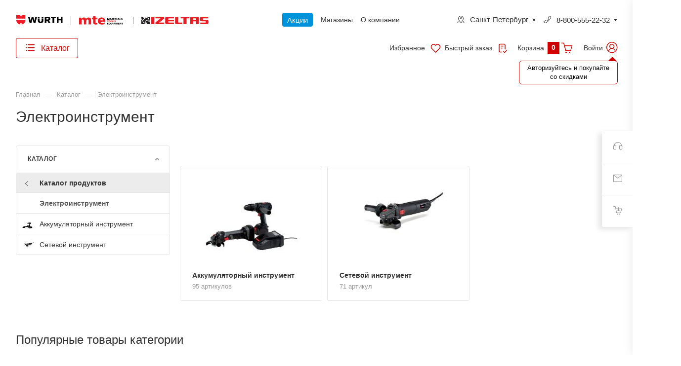

--- FILE ---
content_type: text/html; charset=UTF-8
request_url: https://wuerthmarket.ru/catalog/setevoy-elektroinstrument/
body_size: 60981
content:
<!DOCTYPE html>
<html xmlns="http://www.w3.org/1999/xhtml" xml:lang="ru" lang="ru" class="  ">
	<head><link rel="canonical" href="https://wuerthmarket.ru/catalog/setevoy-elektroinstrument/" />
		<title>Электроинструмент купить по выгодной цене в Спб - магазин Wurth</title>
		<meta name="viewport" content="initial-scale=1.0, width=device-width, maximum-scale=1" />
		<meta name="HandheldFriendly" content="true" />
		<meta name="yes" content="yes" />
		<meta name="apple-mobile-web-app-status-bar-style" content="black" />
		<meta name="SKYPE_TOOLBAR" content="SKYPE_TOOLBAR_PARSER_COMPATIBLE" />
		<meta http-equiv="Content-Type" content="text/html; charset=UTF-8" />
<meta name="keywords" content="Электроинструмент" />
<meta name="description" content="Электроинструмент купить в официальном магазине Wurth по выгодной цене. В наличии большой ассортимент! Продаём оптом и в розницу. Доставка по Спб и Северо-западу России. Вюрт Маркет: 8-800-555-22-32" />

<link href="/bitrix/css/aspro.allcorp3/notice.css?16690592323451"  rel="stylesheet" />
<link href="/local/templates/aspro-allcorp3/components/bitrix/catalog/tpl_main_v2/style.css?17661680113095"  rel="stylesheet" />
<link href="/local/templates/aspro-allcorp3/components/aspro/catalog.section.list.allcorp3/tpl_default_v2/style.css?173398860410554"  rel="stylesheet" />
<link href="/local/components/wuerth/popular.items/templates/.default/style.css?17690090169566"  rel="stylesheet" />
<link href="/local/templates/aspro-allcorp3/components/bitrix/menu/auth_menu/style.css?1766004161196"  rel="stylesheet" />
<link href="/local/templates/aspro-allcorp3/components/bitrix/subscribe.edit/tpl_footer_v2/style.css?1752045540199"  rel="stylesheet" />
<link href="/local/templates/aspro-allcorp3/components/askaron/askaron.reviews.new/wuerth/style.css?17339886042738"  data-template-style="true"  rel="stylesheet" />
<link href="/local/templates/aspro-allcorp3/components/askaron/askaron.reviews.for.element/wuerth/style.css?17594067558007"  data-template-style="true"  rel="stylesheet" />
<link href="/local/templates/aspro-allcorp3/css/fonts/montserrat/css/montserrat.min.css?17339886045716"  data-template-style="true"  rel="stylesheet" />
<link href="/local/templates/aspro-allcorp3/css/fonts/literata/css/literata.min.css?17339886046093"  data-template-style="true"  rel="stylesheet" />
<link href="/local/templates/aspro-allcorp3/css/bootstrap.css?1733988604114216"  data-template-style="true"  rel="stylesheet" />
<link href="/local/templates/aspro-allcorp3/css/theme-elements.css?17339886044524"  data-template-style="true"  rel="stylesheet" />
<link href="/local/templates/aspro-allcorp3/css/jquery.mCustomScrollbar.min.css?173398860442839"  data-template-style="true"  rel="stylesheet" />
<link href="/local/templates/aspro-allcorp3/vendor/css/ripple.css?1766168011983"  data-template-style="true"  rel="stylesheet" />
<link href="/local/templates/aspro-allcorp3/css/animation/animate.min.css?173398860452789"  data-template-style="true"  rel="stylesheet" />
<link href="/local/templates/aspro-allcorp3/css/animation/animation_ext.css?17339886045902"  data-template-style="true"  rel="stylesheet" />
<link href="/local/templates/aspro-allcorp3/vendor/css/carousel/owl/owl.carousel.css?17339886054744"  data-template-style="true"  rel="stylesheet" />
<link href="/local/templates/aspro-allcorp3/vendor/css/carousel/owl/owl.theme.default.css?17339886051380"  data-template-style="true"  rel="stylesheet" />
<link href="/local/templates/aspro-allcorp3/css/buttons.css?173398860416829"  data-template-style="true"  rel="stylesheet" />
<link href="/local/templates/aspro-allcorp3/css/svg.css?17339886043462"  data-template-style="true"  rel="stylesheet" />
<link href="/local/templates/aspro-allcorp3/css/header.css?176638694141603"  data-template-style="true"  rel="stylesheet" />
<link href="/local/templates/aspro-allcorp3/css/footer.css?175922476219304"  data-template-style="true"  rel="stylesheet" />
<link href="/local/templates/aspro-allcorp3/css/menu-top.css?173398860421423"  data-template-style="true"  rel="stylesheet" />
<link href="/local/templates/aspro-allcorp3/css/mega-menu.css?17339886041955"  data-template-style="true"  rel="stylesheet" />
<link href="/local/templates/aspro-allcorp3/css/mobile-header.css?17339886043986"  data-template-style="true"  rel="stylesheet" />
<link href="/local/templates/aspro-allcorp3/css/mobile-menu.css?17518936266069"  data-template-style="true"  rel="stylesheet" />
<link href="/local/templates/aspro-allcorp3/css/header-fixed.css?17518936261252"  data-template-style="true"  rel="stylesheet" />
<link href="/local/templates/aspro-allcorp3/css/search-title.css?17339886044023"  data-template-style="true"  rel="stylesheet" />
<link href="/local/templates/aspro-allcorp3/css/page-title-breadcrumb-pagination.css?17519882495690"  data-template-style="true"  rel="stylesheet" />
<link href="/local/templates/aspro-allcorp3/css/social-icons.css?173398860415855"  data-template-style="true"  rel="stylesheet" />
<link href="/local/templates/aspro-allcorp3/css/left-menu.css?17339886044748"  data-template-style="true"  rel="stylesheet" />
<link href="/local/templates/aspro-allcorp3/css/top-menu.css?175189362613195"  data-template-style="true"  rel="stylesheet" />
<link href="/local/templates/aspro-allcorp3/css/detail-gallery.css?17339886049316"  data-template-style="true"  rel="stylesheet" />
<link href="/local/templates/aspro-allcorp3/css/detail.css?17651852823022"  data-template-style="true"  rel="stylesheet" />
<link href="/local/templates/aspro-allcorp3/css/banners.css?173398860441976"  data-template-style="true"  rel="stylesheet" />
<link href="/local/templates/aspro-allcorp3/css/yandex-map.css?173398860417014"  data-template-style="true"  rel="stylesheet" />
<link href="/local/templates/aspro-allcorp3/css/bg-banner.css?17339886043571"  data-template-style="true"  rel="stylesheet" />
<link href="/local/templates/aspro-allcorp3/css/smart-filter.css?173398860432388"  data-template-style="true"  rel="stylesheet" />
<link href="/local/templates/aspro-allcorp3/css/basket.css?17339886049455"  data-template-style="true"  rel="stylesheet" />
<link href="/local/templates/aspro-allcorp3/css/contacts.css?173398860410600"  data-template-style="true"  rel="stylesheet" />
<link href="/local/templates/aspro-allcorp3/css/regions.css?17339886047755"  data-template-style="true"  rel="stylesheet" />
<link href="/local/templates/aspro-allcorp3/css/profile.css?17339886048501"  data-template-style="true"  rel="stylesheet" />
<link href="/local/templates/aspro-allcorp3/css/item-views.css?1733988604545"  data-template-style="true"  rel="stylesheet" />
<link href="/local/templates/aspro-allcorp3/css/catalog.css?17339886047095"  data-template-style="true"  rel="stylesheet" />
<link href="/local/templates/aspro-allcorp3/css/reviews.css?1733988604461"  data-template-style="true"  rel="stylesheet" />
<link href="/local/templates/aspro-allcorp3/css/h1-normal.css?1733988604294"  data-template-style="true"  rel="stylesheet" />
<link href="/local/templates/aspro-allcorp3/css/blocks/arrows.css?17339886041883"  data-template-style="true"  rel="stylesheet" />
<link href="/local/templates/aspro-allcorp3/css/blocks/ask-block.css?1733988604274"  data-template-style="true"  rel="stylesheet" />
<link href="/local/templates/aspro-allcorp3/css/blocks/back-url.css?1733988604689"  data-template-style="true"  rel="stylesheet" />
<link href="/local/templates/aspro-allcorp3/css/blocks/chars.css?17661680114959"  data-template-style="true"  rel="stylesheet" />
<link href="/local/templates/aspro-allcorp3/css/blocks/controls.css?17661680113249"  data-template-style="true"  rel="stylesheet" />
<link href="/local/templates/aspro-allcorp3/css/blocks/countdown.css?17339886042277"  data-template-style="true"  rel="stylesheet" />
<link href="/local/templates/aspro-allcorp3/css/blocks/cross.css?1733988604974"  data-template-style="true"  rel="stylesheet" />
<link href="/local/templates/aspro-allcorp3/css/blocks/dark-light-theme.css?17339886042521"  data-template-style="true"  rel="stylesheet" />
<link href="/local/templates/aspro-allcorp3/css/blocks/docs.css?17339886042114"  data-template-style="true"  rel="stylesheet" />
<link href="/local/templates/aspro-allcorp3/css/blocks/file-type.css?1733988604998"  data-template-style="true"  rel="stylesheet" />
<link href="/local/templates/aspro-allcorp3/css/blocks/flexbox.css?17339886042586"  data-template-style="true"  rel="stylesheet" />
<link href="/local/templates/aspro-allcorp3/css/blocks/gallery.css?17339886042451"  data-template-style="true"  rel="stylesheet" />
<link href="/local/templates/aspro-allcorp3/css/blocks/grid-list.css?17339886046041"  data-template-style="true"  rel="stylesheet" />
<link href="/local/templates/aspro-allcorp3/css/blocks/hint.css?17339886043214"  data-template-style="true"  rel="stylesheet" />
<link href="/local/templates/aspro-allcorp3/css/blocks/icon-block.css?17661680114687"  data-template-style="true"  rel="stylesheet" />
<link href="/local/templates/aspro-allcorp3/css/blocks/images.css?17661680111849"  data-template-style="true"  rel="stylesheet" />
<link href="/local/templates/aspro-allcorp3/css/blocks/line-block.css?17661680115602"  data-template-style="true"  rel="stylesheet" />
<link href="/local/templates/aspro-allcorp3/css/blocks/mobile-scrolled.css?1766168011937"  data-template-style="true"  rel="stylesheet" />
<link href="/local/templates/aspro-allcorp3/css/blocks/popup.css?17661680115051"  data-template-style="true"  rel="stylesheet" />
<link href="/local/templates/aspro-allcorp3/css/blocks/prices.css?1733988604686"  data-template-style="true"  rel="stylesheet" />
<link href="/local/templates/aspro-allcorp3/css/blocks/rating.css?1733988604160"  data-template-style="true"  rel="stylesheet" />
<link href="/local/templates/aspro-allcorp3/css/blocks/right-dock.css?17661680111550"  data-template-style="true"  rel="stylesheet" />
<link href="/local/templates/aspro-allcorp3/css/blocks/scroller.css?17339886042249"  data-template-style="true"  rel="stylesheet" />
<link href="/local/templates/aspro-allcorp3/css/blocks/share.css?17339886042616"  data-template-style="true"  rel="stylesheet" />
<link href="/local/templates/aspro-allcorp3/css/blocks/social-list.css?1733988604382"  data-template-style="true"  rel="stylesheet" />
<link href="/local/templates/aspro-allcorp3/css/blocks/sticker.css?17661680114012"  data-template-style="true"  rel="stylesheet" />
<link href="/local/templates/aspro-allcorp3/css/blocks/sticky.css?1766168011255"  data-template-style="true"  rel="stylesheet" />
<link href="/local/templates/aspro-allcorp3/css/blocks/tabs.css?17661680116888"  data-template-style="true"  rel="stylesheet" />
<link href="/local/templates/aspro-allcorp3/css/blocks/toggle.css?17661680111265"  data-template-style="true"  rel="stylesheet" />
<link href="/local/templates/aspro-allcorp3/css/blocks/video-block.css?17661680111990"  data-template-style="true"  rel="stylesheet" />
<link href="/local/templates/.default/ajax/ajax.css?1733988604448"  data-template-style="true"  rel="stylesheet" />
<link href="/tools/css/productcard.css?17224209041201"  data-template-style="true"  rel="stylesheet" />
<link href="/tools/iexForm/iexform.css?173089590316871"  data-template-style="true"  rel="stylesheet" />
<link href="/tools/iexModal/iexModal.css?172595940310558"  data-template-style="true"  rel="stylesheet" />
<link href="/tools/wAuth/styles.css?17310546014122"  data-template-style="true"  rel="stylesheet" />
<link href="/local/templates/aspro-allcorp3/components/bitrix/menu/tpl_menu_new_v2/style.css?17339886046497"  data-template-style="true"  rel="stylesheet" />
<link href="/tools/php/iexVueSearch/iexVueSearch.css?17593129763234"  data-template-style="true"  rel="stylesheet" />
<link href="/bitrix/components/aspro/social.info.allcorp3/templates/.default/style.css?17339886031584"  data-template-style="true"  rel="stylesheet" />
<link href="/local/templates/aspro-allcorp3/components/bitrix/breadcrumb/tpl_main_v2/style.css?17339886042140"  data-template-style="true"  rel="stylesheet" />
<link href="/local/templates/aspro-allcorp3/components/bitrix/menu/tpl_left_catalog/style.css?17339886041174"  data-template-style="true"  rel="stylesheet" />
<link href="/bitrix/components/aspro/marketing.popup.allcorp3/templates/.default/style.css?17339886035774"  data-template-style="true"  rel="stylesheet" />
<link href="/local/templates/aspro-allcorp3/components/bitrix/search.page/tpl_header_fixed/style.css?1766168011391"  data-template-style="true"  rel="stylesheet" />
<link href="/local/templates/aspro-allcorp3/components/w/basket.allcorp3/tpl_fly_v2/style.css?173398860463"  data-template-style="true"  rel="stylesheet" />
<link href="/local/templates/aspro-allcorp3/styles.css?175386573728774"  data-template-style="true"  rel="stylesheet" />
<link href="/local/templates/aspro-allcorp3/template_styles.css?175023747636445"  data-template-style="true"  rel="stylesheet" />
<link href="/local/templates/aspro-allcorp3/css/owl-styles.css?175198853016547"  data-template-style="true"  rel="stylesheet" />
<link href="/local/templates/aspro-allcorp3/css/form.css?175204402921519"  data-template-style="true"  rel="stylesheet" />
<link href="/local/templates/aspro-allcorp3/css/colored.css?17339886046751"  data-template-style="true"  rel="stylesheet" />
<link href="/local/templates/aspro-allcorp3/css/responsive.css?17339886041838"  data-template-style="true"  rel="stylesheet" />
<link href="/local/templates/aspro-allcorp3/themes/custom_s1/colors.css?17688237456200"  data-template-style="true"  rel="stylesheet" />
<link href="/local/templates/aspro-allcorp3/css/width-2.css?17339886045885"  data-template-style="true"  rel="stylesheet" />
<link href="/local/templates/aspro-allcorp3/css/fonts/font-10.css?1733988604627"  data-template-style="true"  rel="stylesheet" />
<link href="/local/templates/aspro-allcorp3/css/custom.css?176600416178328"  data-template-style="true"  rel="stylesheet" />
<script>if(!window.BX)window.BX={};if(!window.BX.message)window.BX.message=function(mess){if(typeof mess==='object'){for(let i in mess) {BX.message[i]=mess[i];} return true;}};</script>
<script>(window.BX||top.BX).message({"pull_server_enabled":"N","pull_config_timestamp":0,"shared_worker_allowed":"Y","pull_guest_mode":"N","pull_guest_user_id":0,"pull_worker_mtime":1768068680});(window.BX||top.BX).message({"PULL_OLD_REVISION":"Для продолжения корректной работы с сайтом необходимо перезагрузить страницу."});</script>
<script>(window.BX||top.BX).message({"JS_CORE_LOADING":"Загрузка...","JS_CORE_NO_DATA":"- Нет данных -","JS_CORE_WINDOW_CLOSE":"Закрыть","JS_CORE_WINDOW_EXPAND":"Развернуть","JS_CORE_WINDOW_NARROW":"Свернуть в окно","JS_CORE_WINDOW_SAVE":"Сохранить","JS_CORE_WINDOW_CANCEL":"Отменить","JS_CORE_WINDOW_CONTINUE":"Продолжить","JS_CORE_H":"ч","JS_CORE_M":"м","JS_CORE_S":"с","JSADM_AI_HIDE_EXTRA":"Скрыть лишние","JSADM_AI_ALL_NOTIF":"Показать все","JSADM_AUTH_REQ":"Требуется авторизация!","JS_CORE_WINDOW_AUTH":"Войти","JS_CORE_IMAGE_FULL":"Полный размер"});</script>

<script src="/bitrix/js/main/core/core.js?1768068840511455"></script>

<script>BX.Runtime.registerExtension({"name":"main.core","namespace":"BX","loaded":true});</script>
<script>BX.setJSList(["\/bitrix\/js\/main\/core\/core_ajax.js","\/bitrix\/js\/main\/core\/core_promise.js","\/bitrix\/js\/main\/polyfill\/promise\/js\/promise.js","\/bitrix\/js\/main\/loadext\/loadext.js","\/bitrix\/js\/main\/loadext\/extension.js","\/bitrix\/js\/main\/polyfill\/promise\/js\/promise.js","\/bitrix\/js\/main\/polyfill\/find\/js\/find.js","\/bitrix\/js\/main\/polyfill\/includes\/js\/includes.js","\/bitrix\/js\/main\/polyfill\/matches\/js\/matches.js","\/bitrix\/js\/ui\/polyfill\/closest\/js\/closest.js","\/bitrix\/js\/main\/polyfill\/fill\/main.polyfill.fill.js","\/bitrix\/js\/main\/polyfill\/find\/js\/find.js","\/bitrix\/js\/main\/polyfill\/matches\/js\/matches.js","\/bitrix\/js\/main\/polyfill\/core\/dist\/polyfill.bundle.js","\/bitrix\/js\/main\/core\/core.js","\/bitrix\/js\/main\/polyfill\/intersectionobserver\/js\/intersectionobserver.js","\/bitrix\/js\/main\/lazyload\/dist\/lazyload.bundle.js","\/bitrix\/js\/main\/polyfill\/core\/dist\/polyfill.bundle.js","\/bitrix\/js\/main\/parambag\/dist\/parambag.bundle.js"]);
</script>
<script>(window.BX||top.BX).message({"NOTICE_ADDED2CART":"В корзине","NOTICE_CLOSE":"Закрыть","NOTICE_MORE":"и ещё #COUNT# #PRODUCTS#","NOTICE_PRODUCT0":"товаров","NOTICE_PRODUCT1":"товар","NOTICE_PRODUCT2":"товара","NOTICE_ADDED2COMPARE":"В сравнении","NOTICE_AUTHORIZED":"Вы успешно авторизовались"});</script>
<script>BX.Runtime.registerExtension({"name":"aspro_notice","namespace":"window","loaded":true});</script>
<script>BX.Runtime.registerExtension({"name":"aspro_logo_depend_banners","namespace":"window","loaded":true});</script>
<script>(window.BX||top.BX).message({"LANGUAGE_ID":"ru","FORMAT_DATE":"DD.MM.YYYY","FORMAT_DATETIME":"DD.MM.YYYY HH:MI:SS","COOKIE_PREFIX":"WUERTH_SM","SERVER_TZ_OFFSET":"10800","UTF_MODE":"Y","SITE_ID":"s1","SITE_DIR":"\/","USER_ID":"","SERVER_TIME":1769025559,"USER_TZ_OFFSET":0,"USER_TZ_AUTO":"Y","bitrix_sessid":"bc2b4dc3b1441651a86a527fc2dd2e64"});</script>


<script src="/bitrix/js/pull/protobuf/protobuf.js?1668787258274055"></script>
<script src="/bitrix/js/pull/protobuf/model.js?166878725870928"></script>
<script src="/bitrix/js/main/core/core_promise.js?16687872445220"></script>
<script src="/bitrix/js/rest/client/rest.client.js?166878725817414"></script>
<script src="/bitrix/js/pull/client/pull.client.js?176806868183861"></script>
<script src="/bitrix/js/main/ajax.js?166878724435509"></script>
<script src="/bitrix/js/aspro.allcorp3/notice.js?166905923225190"></script>
<script data-skip-moving='true'>window['asproRecaptcha'] = {params: {'recaptchaColor':'','recaptchaLogoShow':'','recaptchaSize':'','recaptchaBadge':'','recaptchaLang':'ru'},key: '6LcTOHwmAAAAAKBT2Dy1yuWEX07JgwoIUdb7JsQ5',ver: '3'};</script>
<script data-skip-moving='true'>!function(c,t,n,p){function s(e){var a=t.getElementById(e);if(a&&!(a.className.indexOf("g-recaptcha")<0)&&c.grecaptcha)if("3"==c[p].ver)a.innerHTML='<textarea class="g-recaptcha-response" style="display:none;resize:0;" name="g-recaptcha-response"></textarea>',grecaptcha.ready(function(){grecaptcha.execute(c[p].key,{action:"maxscore"}).then(function(e){a.innerHTML='<textarea class="g-recaptcha-response" style="display:none;resize:0;" name="g-recaptcha-response">'+e+"</textarea>"})});else{if(a.children.length)return;var r=grecaptcha.render(e,{sitekey:c[p].key+"",theme:c[p].params.recaptchaColor+"",size:c[p].params.recaptchaSize+"",callback:"onCaptchaVerify"+c[p].params.recaptchaSize,badge:c[p].params.recaptchaBadge});$(a).attr("data-widgetid",r)}}c.onLoadRenderRecaptcha=function(){var e=[];for(var a in c[n].args)if(c[n].args.hasOwnProperty(a)){var r=c[n].args[a][0];-1==e.indexOf(r)&&(e.push(r),s(r))}c[n]=function(e){s(e)}},c[n]=c[n]||function(){var e,a,r;c[n].args=c[n].args||[],c[n].args.push(arguments),a="recaptchaApiLoader",(e=t).getElementById(a)||((r=e.createElement("script")).id=a,r.src="//www.google.com/recaptcha/api.js?hl="+c[p].params.recaptchaLang+"&onload=onLoadRenderRecaptcha&render="+("3"==c[p].ver?c[p].key:"explicit"),e.head.appendChild(r))}}(window,document,"renderRecaptchaById","asproRecaptcha");</script>
<script data-skip-moving='true'>!function(){function d(a){for(var e=a;e;)if("form"===(e=e.parentNode).nodeName.toLowerCase())return e;return null}function i(a){var e=[],t=null,n=!1;void 0!==a&&(n=null!==a),t=n?a.getElementsByTagName("input"):document.getElementsByName("captcha_word");for(var r=0;r<t.length;r++)"captcha_word"===t[r].name&&e.push(t[r]);return e}function l(a){for(var e=[],t=a.getElementsByTagName("img"),n=0;n<t.length;n++)!/\/bitrix\/tools\/captcha.php\?(captcha_code|captcha_sid)=[^>]*?/i.test(t[n].src)&&"captcha"!==t[n].id||e.push(t[n]);return e}function h(a){var e="recaptcha-dynamic-"+(new Date).getTime();if(null!==document.getElementById(e)){for(var t=null;t=Math.floor(65535*Math.random()),null!==document.getElementById(e+t););e+=t}var n=document.createElement("div");n.id=e,n.className="g-recaptcha",n.attributes["data-sitekey"]=window.asproRecaptcha.key,a.parentNode&&(a.parentNode.className+=" recaptcha_text",a.parentNode.replaceChild(n,a)),"3"==window.asproRecaptcha.ver&&(a.closest(".captcha-row").style.display="none"),renderRecaptchaById(e)}function a(){for(var a,e,t,n,r=function(){var a=i(null);if(0===a.length)return[];for(var e=[],t=0;t<a.length;t++){var n=d(a[t]);null!==n&&e.push(n)}return e}(),c=0;c<r.length;c++){var o=r[c],p=i(o);if(0!==p.length){var s=l(o);if(0!==s.length){for(a=0;a<p.length;a++)h(p[a]);for(a=0;a<s.length;a++)t=s[a],n="[data-uri]",t.attributes.src=n,t.style.display="none","src"in t&&(t.parentNode&&-1===t.parentNode.className.indexOf("recaptcha_tmp_img")&&(t.parentNode.className+=" recaptcha_tmp_img"),t.src=n);e=o,"function"==typeof $&&$(e).find(".captcha-row label > span").length&&$(e).find(".captcha-row label > span").html(BX.message("RECAPTCHA_TEXT")+' <span class="star">*</span>')}}}}document.addEventListener?document.addEventListener("DOMNodeInserted",function(){try{return(function(){if("undefined"!=typeof renderRecaptchaById)for(var a=document.getElementsByClassName("g-recaptcha"),e=0;e<a.length;e++){var t=a[e];if(0===t.innerHTML.length){var n=t.id;if("string"==typeof n&&0!==n.length){if("3"==window.asproRecaptcha.ver)t.closest(".captcha-row").style.display="none";else if("function"==typeof $){var r=$(t).closest(".captcha-row");r.length&&(r.addClass(window.asproRecaptcha.params.recaptchaSize+" logo_captcha_"+window.asproRecaptcha.params.recaptchaLogoShow+" "+window.asproRecaptcha.params.recaptchaBadge),r.find(".captcha_image").addClass("recaptcha_tmp_img"),r.find(".captcha_input").addClass("recaptcha_text"),"invisible"!==window.asproRecaptcha.params.recaptchaSize&&(r.find("input.recaptcha").length||$('<input type="text" class="recaptcha" value="" />').appendTo(r)))}renderRecaptchaById(n)}}}}(),window.renderRecaptchaById&&window.asproRecaptcha&&window.asproRecaptcha.key)?(a(),!0):(console.error("Bad captcha keys or module error"),!0)}catch(a){return console.error(a),!0}},!1):console.warn("Your browser does not support dynamic ReCaptcha replacement")}();</script>
<script>
					(function () {
						"use strict";

						var counter = function ()
						{
							var cookie = (function (name) {
								var parts = ("; " + document.cookie).split("; " + name + "=");
								if (parts.length == 2) {
									try {return JSON.parse(decodeURIComponent(parts.pop().split(";").shift()));}
									catch (e) {}
								}
							})("BITRIX_CONVERSION_CONTEXT_s1");

							if (cookie && cookie.EXPIRE >= BX.message("SERVER_TIME"))
								return;

							var request = new XMLHttpRequest();
							request.open("POST", "/bitrix/tools/conversion/ajax_counter.php", true);
							request.setRequestHeader("Content-type", "application/x-www-form-urlencoded");
							request.send(
								"SITE_ID="+encodeURIComponent("s1")+
								"&sessid="+encodeURIComponent(BX.bitrix_sessid())+
								"&HTTP_REFERER="+encodeURIComponent(document.referrer)
							);
						};

						if (window.frameRequestStart === true)
							BX.addCustomEvent("onFrameDataReceived", counter);
						else
							BX.ready(counter);
					})();
				</script>
<script>BX.message({'JS_REQUIRED':'Заполните это поле!','JS_FORMAT':'Неверный формат!','JS_FILE_EXT':'Недопустимое расширение файла!','JS_PASSWORD_COPY':'Пароли не совпадают!','JS_PASSWORD_LENGTH':'Минимум 6 символов!','JS_ERROR':'Неверно заполнено поле!','JS_FILE_SIZE':'Максимальный размер 5мб!','JS_FILE_BUTTON_NAME':'Выберите файл','JS_FILE_DEFAULT':'Файл не найден','JS_DATE':'Некорректная дата!','JS_DATETIME':'Некорректная дата/время!','JS_REQUIRED_LICENSES':'Согласитесь с условиями','S_CALLBACK':'Заказать звонок','S_QUESTION':'Задать вопрос','S_ASK_QUESTION':'Задать вопрос','S_FEEDBACK':'Оставить отзыв','ERROR_INCLUDE_MODULE_DIGITAL_TITLE':'Ошибка подключения модуля &laquo;Аспро: Корпоративный сайт 3.0&raquo;','ERROR_INCLUDE_MODULE_DIGITAL_TEXT':'Ошибка подключения модуля &laquo;Аспро: Корпоративный сайт 3.0&raquo;.<br />Пожалуйста установите модуль и повторите попытку','S_SERVICES':'Наши услуги','S_SERVICES_SHORT':'Услуги','S_TO_ALL_SERVICES':'Все услуги','S_CATALOG':'Каталог товаров','S_CATALOG_SHORT':'Каталог','S_TO_ALL_CATALOG':'Весь каталог','S_CATALOG_FAVORITES':'Наши товары','S_CATALOG_FAVORITES_SHORT':'Товары','S_NEWS':'Новости','S_TO_ALL_NEWS':'Все новости','S_COMPANY':'О компании','S_OTHER':'Прочее','S_CONTENT':'Контент','T_JS_ARTICLE':'Артикул: ','T_JS_NAME':'Наименование: ','T_JS_PRICE':'Цена: ','T_JS_QUANTITY':'Количество: ','T_JS_SUMM':'Сумма: ','FANCY_CLOSE':'Закрыть','FANCY_NEXT':'Вперед','FANCY_PREV':'Назад','CUSTOM_COLOR_CHOOSE':'Выбрать','CUSTOM_COLOR_CANCEL':'Отмена','S_MOBILE_MENU':'Меню','DIGITAL_T_MENU_BACK':'Назад','DIGITAL_T_MENU_CALLBACK':'Обратная связь','DIGITAL_T_MENU_CONTACTS_TITLE':'Будьте на связи','TITLE_BASKET':'В корзине товаров на #SUMM#','BASKET_SUMM':'#SUMM#','EMPTY_BASKET':'Корзина пуста','TITLE_BASKET_EMPTY':'Корзина пуста','BASKET':'Корзина','SEARCH_TITLE':'Поиск','SOCIAL_TITLE':'Оставайтесь на связи','LOGIN':'Войти','MY_CABINET':'Кабинет','SUBSCRIBE_TITLE':'Будьте всегда в курсе','HEADER_SCHEDULE':'Время работы','SEO_TEXT':'SEO описание','COMPANY_IMG':'Картинка компании','COMPANY_TEXT':'Описание компании','JS_RECAPTCHA_ERROR':'Пройдите проверку','JS_PROCESSING_ERROR':'Согласитесь с условиями!','CONFIG_SAVE_SUCCESS':'Настройки сохранены','CONFIG_SAVE_FAIL':'Ошибка сохранения настроек','CLEAR_FILE':'Отменить','ALL_TIME':'За все время','ALL_SECTIONS_PROJECT':'Все проекты','RELOAD_PAGE':'Обновить страницу','REFRESH':'Поменять картинку','RECAPTCHA_TEXT':'Подтвердите, что вы не робот','SHOW':'Еще','HIDE':'Скрыть','FILTER_EXPAND_VALUES':'Показать все','FILTER_HIDE_VALUES':'Свернуть','COUNTDOWN_SEC':'сек','COUNTDOWN_MIN':'мин','COUNTDOWN_HOUR':'час','COUNTDOWN_DAY0':'дн','COUNTDOWN_DAY1':'дн','COUNTDOWN_DAY2':'дн','COUNTDOWN_WEAK0':'Недель','COUNTDOWN_WEAK1':'Неделя','COUNTDOWN_WEAK2':'Недели','COUNTDOWN_MONTH0':'Месяцев','COUNTDOWN_MONTH1':'Месяц','COUNTDOWN_MONTH2':'Месяца','COUNTDOWN_YEAR0':'Лет','COUNTDOWN_YEAR1':'Год','COUNTDOWN_YEAR2':'Года','COUNTDOWN_COMPACT_SEC':'с','COUNTDOWN_COMPACT_MIN':'м','COUNTDOWN_COMPACT_HOUR':'ч','COUNTDOWN_COMPACT_DAY':'д','COUNTDOWN_COMPACT_WEAK':'н','COUNTDOWN_COMPACT_MONTH':'м','COUNTDOWN_COMPACT_YEAR0':'л','COUNTDOWN_COMPACT_YEAR1':'г','SALE':'Акции','BUSINESS':'Для бизнеса','FIZ_FACE':'Физ лицам','SHOPS':'Магазины','FAVORITES':'Избранное','FAST_ORDER':'Быстрый заказ'})</script>

				<script data-skip-moving="true" src="/bitrix/js/aspro.allcorp3/jquery/jquery-2.1.3.min.js"></script>
				<script data-skip-moving="true" src="/local/templates/aspro-allcorp3/js/speed.min.js?=1733988605"></script>
			
<style>html {--theme-base-color: #cc0000;--theme-base-opacity-color: #cc00001a;--theme-more-color: #cc0000;--theme-border-radius:4px;--theme-text-transform:none;--theme-letter-spacing:normal;--theme-button-font-size:0%;--theme-button-padding-2px:0%;--theme-button-padding-1px:0%;--theme-more-color-hue:0;--theme-more-color-saturation:100%;--theme-more-color-lightness:40%;--theme-base-color-hue:0;--theme-base-color-saturation:100%;--theme-base-color-lightness:40%;--theme-lightness-hover-diff:6%}</style>
<style>.switcher-title {font-family: "Literata", Arial, sans-serif;}</style>
<link href="/local/templates/aspro-allcorp3/css/print.css?173398860414936" data-template-style="true" rel="stylesheet" media="print">
<script>window.lazySizesConfig = window.lazySizesConfig || {};lazySizesConfig.loadMode = 1;lazySizesConfig.expand = 200;lazySizesConfig.expFactor = 1;lazySizesConfig.hFac = 0.1;</script>
<script src="/local/templates/aspro-allcorp3/vendor/lazysizes.min.js" data-skip-moving="true" defer=""></script>
<script src="/local/templates/aspro-allcorp3/vendor/ls.unveilhooks.min.js" data-skip-moving="true" defer=""></script>
<script data-skip-moving="true" src="/local/templates/aspro-allcorp3/js/actual.counter.min.js?=1733988605" defer></script>
<link rel="shortcut icon" href="/favicon.ico" type="image/x-icon" />
<link rel="apple-touch-icon" sizes="180x180" href="/upload/CAllcorp3/6e6/v5xx3rdfy3uwb6mk9cgn7l711jw55o0b/logo-touch.png" />
<link rel="alternate" media="only screen and (max-width: 640px)" href="https://wuerthmarket.ru/catalog/setevoy-elektroinstrument/"/>
<meta property="og:type" content="website" />
<meta property="og:image" content="https://wuerthmarket.ru/logo.png" />
<link rel="image_src" href="https://wuerthmarket.ru/logo.png"  />
<meta property="og:url" content="https://wuerthmarket.ru/catalog/setevoy-elektroinstrument/" />
<meta property="og:description" content="Электроинструмент купить в официальном магазине Wurth по выгодной цене. В наличии большой ассортимент! Продаём оптом и в розницу. Доставка по Спб и Северо-западу России. Вюрт Маркет: 8-800-555-22-32" />



<script src="/local/templates/aspro-allcorp3/js/observer.js?17339886057026"></script>
<script src="/local/templates/aspro-allcorp3/vendor/jquery.easing.js?17339886058897"></script>
<script src="/local/templates/aspro-allcorp3/vendor/jquery.cookie.js?17339886052426"></script>
<script src="/local/templates/aspro-allcorp3/vendor/bootstrap.js?173398860527908"></script>
<script src="/local/templates/aspro-allcorp3/vendor/jquery.validate.min.js?173398860522254"></script>
<script src="/local/templates/aspro-allcorp3/vendor/js/ripple.js?17339886054702"></script>
<script src="/local/templates/aspro-allcorp3/js/detectmobilebrowser.js?17339886052203"></script>
<script src="/local/templates/aspro-allcorp3/js/matchMedia.js?17339886051585"></script>
<script src="/local/templates/aspro-allcorp3/js/jquery.actual.min.js?17339886051239"></script>
<script src="/local/templates/aspro-allcorp3/js/jquery-ui.min.js?173398860532162"></script>
<script src="/local/templates/aspro-allcorp3/js/jquery.plugin.min.js?17339886053356"></script>
<script src="/local/templates/aspro-allcorp3/js/jquery.alphanumeric.js?17339886051972"></script>
<script src="/local/templates/aspro-allcorp3/js/jquery.autocomplete.js?173398860532714"></script>
<script src="/local/templates/aspro-allcorp3/js/jquery.mobile.custom.touch.min.js?17339886057743"></script>
<script src="/local/templates/aspro-allcorp3/js/jquery.mCustomScrollbar.js?1733988605121783"></script>
<script src="/local/templates/aspro-allcorp3/js/jqModal.js?173398860511178"></script>
<script src="/local/templates/aspro-allcorp3/js/jquery.uniform.min.js?17339886058308"></script>
<script src="/local/templates/aspro-allcorp3/vendor/js/carousel/owl/owl.carousel.js?173398860592431"></script>
<script src="/local/templates/aspro-allcorp3/js/jquery.countdown.min.js?173398860521419"></script>
<script src="/local/templates/aspro-allcorp3/js/jquery.countdown-ru.js?17339886051885"></script>
<script src="/local/templates/aspro-allcorp3/js/scrollTabs.js?173398860513885"></script>
<script src="/local/templates/aspro-allcorp3/js/blocks/controls.js?17339886057330"></script>
<script src="/local/templates/aspro-allcorp3/js/blocks/hover-block.js?1733988605948"></script>
<script src="/local/templates/aspro-allcorp3/js/blocks/mobile.js?17339886057502"></script>
<script src="/local/templates/aspro-allcorp3/js/blocks/selectOffer.js?17339886053002"></script>
<script src="/local/templates/aspro-allcorp3/js/blocks/tabs-history.js?17339886051386"></script>
<script src="/local/templates/aspro-allcorp3/js/general.js?1757487928193754"></script>
<script src="/local/templates/aspro-allcorp3/js/custom.js?176494439414661"></script>
<script src="/tools/iexForm/iexform.bundle.js?1765461172266762"></script>
<script src="/tools/iexModal/iexModal.bundle.js?1739259903157209"></script>
<script src="/tools/wAuth/formsInit.js?176710993513079"></script>
<script src="/local/templates/aspro-allcorp3/components/bitrix/menu/tpl_menu_new_v2/script.js?17339886043165"></script>
<script src="/tools/php/iexVueSearch/loader.js?17518936261537"></script>
<script src="/tools/php/iexVueSearch/axios/axios.min.js?173398860517843"></script>
<script src="/tools/php/iexVueSearch/vuejs/vue.global.prod.js?1733988605112265"></script>
<script src="/tools/php/iexVueSearch/vuejs/vue3-sfc-loader.js?17339886051412690"></script>
<script src="/local/templates/aspro-allcorp3/components/bitrix/menu/tpl_left_catalog/script.js?17339886041165"></script>
<script src="/bitrix/components/aspro/marketing.popup.allcorp3/templates/.default/script.js?17339886031398"></script>
<script src="/local/templates/aspro-allcorp3/components/bitrix/search.page/tpl_header_fixed/script.js?176616801110536"></script>
<script src="/local/templates/aspro-allcorp3/components/w/basket.allcorp3/tpl_fly_v2/script.js?1733988604553"></script>
<script src="/local/templates/aspro-allcorp3/js/logo_depend_banners.js?17339886052950"></script>
<script src="/local/templates/aspro-allcorp3/js/jquery.inputmask.bundle.min.js?173398860570933"></script>
<script src="/local/templates/aspro-allcorp3/components/aspro/catalog.section.list.allcorp3/tpl_default_v2/script.js?1733988604924"></script>
<script src="/local/templates/aspro-allcorp3/components/aspro/regionality.list.allcorp3/tpl_popup_regions_v2/script.js?17339886041323"></script>
<script src="/local/templates/aspro-allcorp3/js/phones.js?17339886051014"></script>
<script src="/local/templates/aspro-allcorp3/components/bitrix/subscribe.edit/tpl_footer_v2/script.js?1733988604124"></script>

						<script>
		document.fonts.onloadingdone = function() {
			if (typeof CheckTopMenuDotted === 'function') {
				CheckTopMenuDotted();
			}
		}
		</script>
		
        	</head>
	<body class=" site_s1   header_padding-150 side_left region_confirm_normal header_fill_gray all_title_2 menu_lowercase_y fixed_y mfixed_n mfixed_view_always title_position_left mmenu_leftside mheader-v1 footer-v1 fill_bg_ header-v6 title-v2 bottom-icons-panel_n with_order with_cabinet with_phones theme-light" id="main" data-site="/">
		<div class="bx_areas">
            


































































<div id="tsl7788" style="display: none">
    </div>


<!-- Yandex.Metrika counter --> <script > (function(m,e,t,r,i,k,a){m[i]=m[i]||function(){(m[i].a=m[i].a||[]).push(arguments)}; m[i].l=1*new Date(); for (var j = 0; j < document.scripts.length; j++) {if (document.scripts[j].src === r) { return; }} k=e.createElement(t),a=e.getElementsByTagName(t)[0],k.async=1,k.src=r,a.parentNode.insertBefore(k,a)}) (window, document, "script", "https://mc.yandex.ru/metrika/tag.js", "ym"); ym(667481, "init", { clickmap:true, trackLinks:true, accurateTrackBounce:true, webvisor:true,
    userParams: {
        UserID: 0,
        SMID: "",
		FID: "63154127",
		LOC: "",
		AUTH: "",
            } ,ecommerce:"dataLayer" }); 

</script> <noscript><div><img class="lazyload "  src="[data-uri]" data-src="https://mc.yandex.ru/watch/667481" style="position:absolute; left:-9999px;" alt="" /></div></noscript> <!-- /Yandex.Metrika counter -->



























<!-- Carrot quest BEGIN -->
<script>
!function(){function t(t,e){return function(){window.carrotquestasync.push(t,arguments)}}if("undefined"==typeof carrotquest){var e=document.createElement("script");e.type="text/javascript",e.async=!0,e.src="https://cdn.carrotquest.app/api.min.js",document.getElementsByTagName("head")[0].appendChild(e),window.carrotquest={},window.carrotquestasync=[],carrotquest.settings={};for(var n=["connect","track","identify","auth","onReady","addCallback","removeCallback","trackMessageInteraction"],a=0;a<n.length;a++)carrotquest[n[a]]=t(n[a])}}(),carrotquest.connect("69888-be46e702e563b8b4ae8ebe82fd");

carrotquest.auth('', '33397b73b58f639375f96d4ea62b607cda42803bc9aacc18d618f3e94df7c186');

//запись яндекс ClientID
ym(667481, 'getClientID', function(clientID) {
  carrotquest.identify([{op: 'set_once', key: 'YaClientID', value: 'yclid'+clientID}]);
});

//запись google clientID
function getGCid() {
var match = document.cookie.match('(?:^|;)\\s*_ga=([^;]*)');
var raw = (match) ? decodeURIComponent(match[1]) : null;
if (raw) {
match = raw.match(/(\d+\.\d+)$/);
}
var gacid = (match) ? match[1] : null;
if (gacid) {carrotquest.identify([{op: 'set_once', key: 'gaClientID', value: gacid}]);
}
};
getGCid();

//запись открытия чата
carrotquest.addCallback('messenger_opened', function(data) {
ym(667481, 'reachGoal', 'ChatOpened');
});

//запись начала диалога в чате
carrotquest.addCallback('conversation_started', function(data) {
ym(667481, 'reachGoal', 'ConversationStarted');
});

//запись начала диалога в чате
carrotquest.addCallback('conversation_started', function(data) {
ym(667481, 'reachGoal', 'ConversationStarted');
});

//запись просмотр любого поп-апа или сообщения

carrotquest.addCallback('conversation_opened', function(data) {
    if (data.message) {
         ym(667481, 'reachGoal', 'MessageSeen');
    }
});

//запись ответ на любой поп-ап или сообщение

carrotquest.addCallback('user_replied', function(data) {
    if (data.message) {
       ym(667481, 'reachGoal', 'UserReplied');
} });  


</script>

<!-- Carrot quest END -->        </div>

		
		<div id="panel"></div>


								<script data-skip-moving="true">
			var solutionName = 'arAllcorp3Options';
			var arAsproOptions = window[solutionName] = ({});
		</script>
		<script src="/local/templates/aspro-allcorp3/js/setTheme.php?site_id=s1&site_dir=/" data-skip-moving="true"></script>
		<script>
		var arBasketItems = {};
		if(arAsproOptions.SITE_ADDRESS)
			arAsproOptions.SITE_ADDRESS = arAsproOptions.SITE_ADDRESS.replace(/'/g, "");
		</script>
		<!--'start_frame_cache_options-block'-->			<script>var arBasketItems = [];</script>
		<!--'end_frame_cache_options-block'-->
		<div class="body  hover_">
			<div class="body_media"></div>

			

						<div class="title-v2" data-ajax-block="HEADER" data-ajax-callback="headerInit">
								
<header class="header_6 header  header--with_regions header--narrow   ">
	<div class="header__inner">

		
		<div class="header__top-part  header__top-part--height_89 header__top-part--can-transparent" data-ajax-load-block="HEADER_TOP_PART">
							<div class="maxwidth-theme">
			
			<div class="header__top-inner">

                <div class="line-block line-block--40 logo_burger">
                    <div class="mobile_block">
                                            			<div class="line-block__item" data-ajax-load-block="HEADER_MOBILE_TOGGLE_BURGER_LEFT">
										<div class="burger light-opacity-hover fill-theme-hover banner-light-icon-fill menu-light-icon-fill fill-dark-light-block">
							<i class="svg inline  svg-inline-burger" aria-hidden="true" ><svg width="16" height="7" viewBox="0 0 16 7" fill="none" xmlns="http://www.w3.org/2000/svg">
<path d="M1 0C0.447716 0 0 0.447716 0 1C0 1.55228 0.447716 2 1 2H15C15.5523 2 16 1.55228 16 1C16 0.447716 15.5523 0 15 0H1Z" fill="#333333"/>
<path d="M1 5C0.447716 5 0 5.44772 0 6C0 6.55228 0.447716 7 1 7H9C9.55228 7 10 6.55228 10 6C10 5.44772 9.55228 5 9 5H1Z" fill="#333333"/>
</svg>
</i>						</div>
								</div>
			                    </div>
                                        <div class="no-shrinked">
                        <div class="logo  colored">
                            <a class="menu-light-icon-fill banner-light-icon-fill" href="/"><img class="lazyload wurth"  src="[data-uri]" data-src="/images/wuerth/logo_1.svg">
<div class="another_logos">
    <img class="lazyload mte"  src="[data-uri]" data-src="/images/wuerth/logo_2.svg">
    <img class="lazyload izeltas"  src="[data-uri]" data-src="/images/wuerth/logo_3.svg">
</div></a>                        </div>
                    </div>
                </div>

                <div class="header__top-right desktop_block">
					<div class="header_menu_last_block">
                        
<div class="header__top-item sales"><a href="/actions/">Акции</a></div>
<div class="header__top-item shops">
<a href="/branches/">Магазины</a></div>
<div class="header__top-item company">
<a href="/company/">О компании</a></div><br>                    </div>
                                                                    <div class="header__top-item icon-block--with_icon icon-block--only_icon-1100 header_region">
                                                    <!--'start_frame_cache_header-regionality-block1'-->        					<div class="regions" title="Регион">
		<div class="regions__chooser fill-theme-parent light-opacity-hover color-theme-hover js_city_chooser animate-load" data-event="jqm" data-name="city_chooser" data-param-url="%2Fcatalog%2Fsetevoy-elektroinstrument%2F" data-param-form_id="city_chooser">

                

                <span class="icon-block__icon fill-theme-target banner-light-icon-fill menu-light-icon-fill">
                    <i class="w-icon-location-pin-map"></i>
                </span>

									<span class="regions__name icon-block__name color-theme-hover font_13 banner-light-text menu-light-text">Санкт-Петербург</span>
					<span class="more-arrow fill-theme-target banner-light-icon-fill menu-light-icon-fill fill-dark-light-block"><svg width="7" height="5" viewBox="0 0 7 5" fill="none" xmlns="http://www.w3.org/2000/svg">
<path d="M5.55157 0.0181274H1.45448C1.05285 0.0181274 0.815132 0.46773 1.04127 0.799648L3.08402 3.79799C3.28217 4.08883 3.71079 4.08939 3.90971 3.79907L5.96405 0.800736C6.19139 0.468921 5.9538 0.0181274 5.55157 0.0181274Z" fill="#333333"/>
</svg>
</span>
							</div>
					</div>
	        <!--'end_frame_cache_header-regionality-block1'-->                            </div>
                    
                                                                                <div class="header_phone">
                                <div class="header__top-item no-shrinked  icon-block--only_icon-1100 " data-ajax-load-block="HEADER_TOGGLE_PHONE">

            <div class="icon-block--with_icon ">
                <div class="phones">
                                        <div class="phones__phones-wrapper">
                                                                                                <!--'start_frame_cache_header-allphones-block1'-->    
                        <div class="phones__inner phones__inner--big fill-theme-parent">

                            <span class="icon-block__icon banner-light-icon-fill menu-light-icon-fill">
                    <i class="w-icon-com-phone"></i>
                </span>
            

                            <a class="phones__phone-link phones__phone-first dark_link banner-light-text menu-light-text icon-block__name" href="tel:88005552232">8-800-555-22-32</a>
                                        <div class="phones__dropdown ">
                    <div class="dropdown dropdown--relative">
                                                                                <div class="phones__phone-more dropdown__item color-theme-hover dropdown__item--first dropdown__item--last">
                                <a class="phones__phone-link dark_link " rel="nofollow" href="tel:88005552232">8-800-555-22-32<span class="phones__phone-descript phones__dropdown-title">Звонок бесплатный</span></a>
                            </div>
                                                                            <div class="phones__dropdown-item callback-item">
                                <div class="animate-load btn btn-default btn-wide" data-event="jqm" data-param-id="8" data-name="callback">
                                    Заказать звонок                                </div>
                            </div>
                                                                                    																					                    </div>
                </div>
                                    <span class="more-arrow banner-light-icon-fill menu-light-icon-fill fill-dark-light-block">
							<svg width="7" height="5" viewBox="0 0 7 5" fill="none" xmlns="http://www.w3.org/2000/svg">
<path d="M5.55157 0.0181274H1.45448C1.05285 0.0181274 0.815132 0.46773 1.04127 0.799648L3.08402 3.79799C3.28217 4.08883 3.71079 4.08939 3.90971 3.79907L5.96405 0.800736C6.19139 0.468921 5.9538 0.0181274 5.55157 0.0181274Z" fill="#333333"/>
</svg>
						</span>
                                    </div>
                            <!--'end_frame_cache_header-allphones-block1'-->                                </div>

                                    </div>
            </div>
        </div>
                        </div>


                </div>

                <div class="mobile_block">
                    <div class="header__top-item header_fast_order" data-toggle="modal" data-target="#quickOrderModal" style="cursor:pointer;">Быстрый заказ<img class="lazyload "  src="[data-uri]" data-src="/local/templates/aspro-allcorp3/images/svg/fast_order.svg"></div>
                    <div class="header_phone_mobile">
                        <div class="call_button_mobile" data-event="jqm" data-param-id="8" data-name="callback">
                            <img class="lazyload "  src="[data-uri]" data-src="/images/wuerth/phone_mobile.svg">
                        </div>
                    </div>
                    <div class="mobile_search_block">
                                <div class="line-block__item icon-block--only_icon" data-ajax-load-block="HEADER_MOBILE_TOGGLE_SEARCH">
                                <div class="header-search banner-light-icon-fill fill-theme-hover color-theme-hover menu-light-icon-fill light-opacity-hover" title="Поиск">
                                                <i class="w-icon-interface-search"></i>
                    </div>
                            </div>
                            </div>
                    <div class="line-block__item" data-ajax-load-block="HEADER_TOGGLE_BASKET">
                        <div class="top-header-cart">
                                                                                    <!--'start_frame_cache_basket-link1'-->            <div class="basket top">
                <!-- noindex -->

                <a
                        rel="nofollow"
                        title="Корзина пуста"
                        href="/personal/cart/"
                        class="dark_link fill-theme-hover light-opacity-hover HEADER top-btn hover"
                >
                                            <span class="header__icon-name header-cart__name  menu-light-text banner-light-text">
                        Корзина                        </span>
                    
                    <span class="header-cart__count bg-more-theme count empted">0</span>

                    <span class="js-basket-block header-cart__inner header-cart__inner--empty">
                        <i class=" w-icon-ecommerce-shopcart"></i>
					</span>

                                    </a>

                <div class="basket-dropdown"></div>
                <!-- /noindex -->
            </div>
            <!--'end_frame_cache_basket-link1'-->                        </div>
                    </div>
                    <div class="line-block__item" data-ajax-load-block="HEADER_TOGGLE_CABINET">
                        <div class="header-cabinet">
                                                        <!--'start_frame_cache_cabinet-link1'-->        <!-- noindex -->
                                                                    <a class="header-cabinet__link fill-theme-hover light-opacity-hover dark_link js-pform-show">

                                    <span class="no_auth_btn_cabinet header-cabinet__name header__icon-name menu-light-text dark_link banner-light-text">Войти</span>
                
                
                                    <i class="no_auth_btn_cabinet w-icon-wuerth-user"></i>
                
                
            </a>
            <div class="dop_block_auth">
                Авторизуйтесь и покупайте со скидками
            </div>
            <div class="real_block_auth">
                <div class="real_block_auth_container">
                    <div class="flex-block percent_block">
                        <div class="percent_img"><img class="lazyload "  src="[data-uri]" data-src="/images/wuerth/percent.svg"></div>
                        <div class="percent_text">Авторизуйтесь и покупайте <br>со скидками.</div>
                    </div>
                    <div class="js-pform-show btn btn-default auth__bottom-btn has-ripple" data-pform-id="w-auth" data-pform-position="Авторизация" data-iexmodal-classes="b-wauth" href="#">Войдите или зарегистрируйтесь</div>
                    <div class="header_auth_menu">
                        	<div class="auth_menu_block">
		<div>
			<div>
																			<div class="menu-item unvisible ">
						<div class="wrap">
							<a class="" href="/services/how_to_buy/">
								Условия работы								<i class="fa fa-angle-down"></i>
								<div class="line-wrapper"><span class="line"></span></div>
							</a>
						</div>
					</div>
																			<div class="menu-item unvisible ">
						<div class="wrap">
							<a class="" href="/services/delivery/">
								Доставка								<i class="fa fa-angle-down"></i>
								<div class="line-wrapper"><span class="line"></span></div>
							</a>
						</div>
					</div>
																			<div class="menu-item unvisible ">
						<div class="wrap">
							<a class="" href="/services/payment/">
								Способы оплаты								<i class="fa fa-angle-down"></i>
								<div class="line-wrapper"><span class="line"></span></div>
							</a>
						</div>
					</div>
																			<div class="menu-item unvisible ">
						<div class="wrap">
							<a class="" href="/services/return/">
								Возврат								<i class="fa fa-angle-down"></i>
								<div class="line-wrapper"><span class="line"></span></div>
							</a>
						</div>
					</div>
							</div>
		</div>
	</div>
                    </div>
                </div>
            </div>
                <!-- /noindex -->
        <!--'end_frame_cache_cabinet-link1'-->                        </div>
                    </div>
                </div>
			</div>
							</div>
					</div>

		
		
		<div class="header__main-part header_menu_mainblock  header__main-part--height_61 header__main-part--can-transparent bg_none sliced"  data-ajax-load-block="HEADER_MAIN_PART">

							<div class="maxwidth-theme">
			
			<div class="header__main-inner  header__main-inner--margin bg_none">

                                <div class="header__main-item header__main-item--shinked header-menu header-menu--height_61  header-menu--centered header-menu--80">
                    <nav class="mega-menu" itemscope="" itemtype="http://schema.org/SiteNavigationElement">
                        	<div class="catalog_icons_">
		<div class="header-menu__wrapper" itemscope="" itemtype="http://schema.org/ItemList">
											<div class="header-menu__item unvisible   header-menu__item--first header-menu__item--last header-menu__item--dropdown header-menu__item--wide" itemprop="itemListElement" itemscope="" itemtype="http://schema.org/ItemList">
					<a class="header-menu__link light-opacity-hover fill-theme-hover menu-light-text banner-light-text dark_link" href="/catalog/" itemprop="url">
                                                    <img class="lazyload icon_menu_item"  src="[data-uri]" data-src="/images/wuerth/catalog_burger.svg">
                        						<span class="header-menu__title">
							<meta itemprop="name" content="Каталог" />Каталог						</span>
													<i class="svg inline  svg-inline- header-menu__wide-submenu-right-arrow fill-dark-light-block" aria-hidden="true" ><svg width="3" height="5" viewBox="0 0 3 5" fill="none" xmlns="http://www.w3.org/2000/svg">
<path d="M3 2.5L0 5L0 0L3 2.5Z" fill="#333333"/>
</svg>
</i>											</a>
											<div class="header-menu__dropdown-menu maxwidth-theme">
							<div class="dropdown dropdown--relative dropdown--no-shadow">
																	<div class="header-menu__wide-limiter scrollbar maxwidth-theme">
								
								
								<ul class="header-menu__dropdown-menu-inner  header-menu__dropdown-menu--grids">
																													<li class="header-menu__dropdown-item count_ header-menu__dropdown-item--img-LEFT">
    
    <div class="header-menu__wide-item-wrapper" itemprop="itemListElement" itemscope="" itemtype="http://schema.org/ItemList">
        <a class="font_15 dark_link switcher-title" href="/catalog/teh-him/" itemprop="url">
                            <i class="w-icon-cyid30"></i>
                        <span itemprop="name" content="Технико-химические товары">Технико-химические товары</span>

                    </a>
            </div>
</li>																													<li class="header-menu__dropdown-item count_ header-menu__dropdown-item--img-LEFT">
    
    <div class="header-menu__wide-item-wrapper" itemprop="itemListElement" itemscope="" itemtype="http://schema.org/ItemList">
        <a class="font_15 dark_link switcher-title" href="/catalog/obrabotka/" itemprop="url">
                            <i class="w-icon-cyid75"></i>
                        <span itemprop="name" content="Обработка материалов">Обработка материалов</span>

                    </a>
            </div>
</li>																													<li class="header-menu__dropdown-item count_ header-menu__dropdown-item--img-LEFT">
    
    <div class="header-menu__wide-item-wrapper" itemprop="itemListElement" itemscope="" itemtype="http://schema.org/ItemList">
        <a class="font_15 dark_link switcher-title" href="/catalog/ruchnoy-instrument/" itemprop="url">
                            <i class="w-icon-cyid60"></i>
                        <span itemprop="name" content="Ручной инструмент">Ручной инструмент</span>

                    </a>
            </div>
</li>																													<li class="header-menu__dropdown-item count_ header-menu__dropdown-item--img-LEFT">
    
    <div class="header-menu__wide-item-wrapper" itemprop="itemListElement" itemscope="" itemtype="http://schema.org/ItemList">
        <a class="font_15 dark_link switcher-title" href="/catalog/siz/" itemprop="url">
                            <i class="w-icon-cyid05"></i>
                        <span itemprop="name" content="Средства индивидуальной защиты">Средства индивидуальной защиты</span>

                    </a>
            </div>
</li>																													<li class="header-menu__dropdown-item count_ header-menu__dropdown-item--img-LEFT">
    
    <div class="header-menu__wide-item-wrapper" itemprop="itemListElement" itemscope="" itemtype="http://schema.org/ItemList">
        <a class="font_15 dark_link switcher-title" href="/catalog/safety/" itemprop="url">
                            <i class="w-icon-media-glass-a"></i>
                        <span itemprop="name" content="Безопасность труда на производстве">Безопасность труда на производстве</span>

                    </a>
            </div>
</li>																													<li class="header-menu__dropdown-item count_ header-menu__dropdown-item--img-LEFT">
    
    <div class="header-menu__wide-item-wrapper" itemprop="itemListElement" itemscope="" itemtype="http://schema.org/ItemList">
        <a class="font_15 dark_link switcher-title" href="/catalog/prof-odezhda/" itemprop="url">
                            <i class="w-icon-ecommerce-jeans"></i>
                        <span itemprop="name" content="Профессиональная одежда">Профессиональная одежда</span>

                    </a>
            </div>
</li>																													<li class="header-menu__dropdown-item count_ header-menu__dropdown-item--img-LEFT">
    
    <div class="header-menu__wide-item-wrapper" itemprop="itemListElement" itemscope="" itemtype="http://schema.org/ItemList">
        <a class="font_15 dark_link switcher-title" href="/catalog/rabochaya-obuv/" itemprop="url">
                            <i class="w-icon-ecommerce-shoes"></i>
                        <span itemprop="name" content="Обувь для работы">Обувь для работы</span>

                    </a>
            </div>
</li>																													<li class="header-menu__dropdown-item count_ header-menu__dropdown-item--img-LEFT">
    
    <div class="header-menu__wide-item-wrapper" itemprop="itemListElement" itemscope="" itemtype="http://schema.org/ItemList">
        <a class="font_15 dark_link switcher-title" href="/catalog/hozinventar/" itemprop="url">
                            <i class="w-icon-wuerth-artikel-zur-vergleichsliste-hinzufuegen"></i>
                        <span itemprop="name" content="Материалы для протирки и очистки, хозяйственный инвентарь">Материалы для протирки и очистки, хозяйственный инвентарь</span>

                    </a>
            </div>
</li>																													<li class="header-menu__dropdown-item count_ header-menu__dropdown-item--img-LEFT">
    
    <div class="header-menu__wide-item-wrapper" itemprop="itemListElement" itemscope="" itemtype="http://schema.org/ItemList">
        <a class="font_15 dark_link switcher-title" href="/catalog/osveshchenie/" itemprop="url">
                            <i class="w-icon-interface-clock-a"></i>
                        <span itemprop="name" content="Осветительное оборудование для мастерских">Осветительное оборудование для мастерских</span>

                    </a>
            </div>
</li>																													<li class="header-menu__dropdown-item count_ header-menu__dropdown-item--img-LEFT">
    
    <div class="header-menu__wide-item-wrapper" itemprop="itemListElement" itemscope="" itemtype="http://schema.org/ItemList">
        <a class="font_15 dark_link switcher-title" href="/catalog/elektrika/" itemprop="url">
                            <i class="w-icon-cyid55"></i>
                        <span itemprop="name" content="Электрика">Электрика</span>

                    </a>
            </div>
</li>																													<li class="header-menu__dropdown-item count_ active header-menu__dropdown-item--img-LEFT">
    
    <div class="header-menu__wide-item-wrapper" itemprop="itemListElement" itemscope="" itemtype="http://schema.org/ItemList">
        <a class="font_15 dark_link switcher-title" href="/catalog/setevoy-elektroinstrument/" itemprop="url">
                            <i class="w-icon-wuerth-offline"></i>
                        <span itemprop="name" content="Электроинструмент">Электроинструмент</span>

                    </a>
            </div>
</li>																													<li class="header-menu__dropdown-item count_ header-menu__dropdown-item--img-LEFT">
    
    <div class="header-menu__wide-item-wrapper" itemprop="itemListElement" itemscope="" itemtype="http://schema.org/ItemList">
        <a class="font_15 dark_link switcher-title" href="/catalog/pnevmoinstrument/" itemprop="url">
                            <i class="w-icon-interface-dashboard"></i>
                        <span itemprop="name" content="Пневматический инструмент и принадлежности">Пневматический инструмент и принадлежности</span>

                    </a>
            </div>
</li>																													<li class="header-menu__dropdown-item count_ header-menu__dropdown-item--img-LEFT">
    
    <div class="header-menu__wide-item-wrapper" itemprop="itemListElement" itemscope="" itemtype="http://schema.org/ItemList">
        <a class="font_15 dark_link switcher-title" href="/catalog/pnevmosistema/" itemprop="url">
                            <i class="w-icon-interface-thumbnail"></i>
                        <span itemprop="name" content="Комплектующие для пневмосистем">Комплектующие для пневмосистем</span>

                    </a>
            </div>
</li>																													<li class="header-menu__dropdown-item count_ header-menu__dropdown-item--img-LEFT">
    
    <div class="header-menu__wide-item-wrapper" itemprop="itemListElement" itemscope="" itemtype="http://schema.org/ItemList">
        <a class="font_15 dark_link switcher-title" href="/catalog/krep/" itemprop="url">
                            <i class="w-icon-cyid35"></i>
                        <span itemprop="name" content="Крепеж">Крепеж</span>

                    </a>
            </div>
</li>																													<li class="header-menu__dropdown-item count_ header-menu__dropdown-item--img-LEFT">
    
    <div class="header-menu__wide-item-wrapper" itemprop="itemListElement" itemscope="" itemtype="http://schema.org/ItemList">
        <a class="font_15 dark_link switcher-title" href="/catalog/ankery-dyubeli/" itemprop="url">
                            <i class="w-icon-cyid45"></i>
                        <span itemprop="name" content="Анкеры и дюбели">Анкеры и дюбели</span>

                    </a>
            </div>
</li>																													<li class="header-menu__dropdown-item count_ header-menu__dropdown-item--img-LEFT">
    
    <div class="header-menu__wide-item-wrapper" itemprop="itemListElement" itemscope="" itemtype="http://schema.org/ItemList">
        <a class="font_15 dark_link switcher-title" href="/catalog/promyshlennaya-mebel/" itemprop="url">
                            <i class="w-icon-cyid22"></i>
                        <span itemprop="name" content="Промышленная мебель">Промышленная мебель</span>

                    </a>
            </div>
</li>																													<li class="header-menu__dropdown-item count_ header-menu__dropdown-item--img-LEFT">
    
    <div class="header-menu__wide-item-wrapper" itemprop="itemListElement" itemscope="" itemtype="http://schema.org/ItemList">
        <a class="font_15 dark_link switcher-title" href="/catalog/mobilnye-masterskie/" itemprop="url">
                            <i class="w-icon-cyid56"></i>
                        <span itemprop="name" content="Мобильные мастерские">Мобильные мастерские</span>

                    </a>
            </div>
</li>																													<li class="header-menu__dropdown-item count_ header-menu__dropdown-item--img-LEFT">
    
    <div class="header-menu__wide-item-wrapper" itemprop="itemListElement" itemscope="" itemtype="http://schema.org/ItemList">
        <a class="font_15 dark_link switcher-title" href="/catalog/diagnostika-transporta/" itemprop="url">
                            <i class="w-icon-cyid65"></i>
                        <span itemprop="name" content="Диагностика транспортного средства">Диагностика транспортного средства</span>

                    </a>
            </div>
</li>																													<li class="header-menu__dropdown-item count_ header-menu__dropdown-item--img-LEFT">
    
    <div class="header-menu__wide-item-wrapper" itemprop="itemListElement" itemscope="" itemtype="http://schema.org/ItemList">
        <a class="font_15 dark_link switcher-title" href="/catalog/remont-avtotransporta/" itemprop="url">
                            <i class="w-icon-transport-alt-bus"></i>
                        <span itemprop="name" content="Продукция для ремонта и обслуживания автотранспорта">Продукция для ремонта и обслуживания автотранспорта</span>

                    </a>
            </div>
</li>																													<li class="header-menu__dropdown-item count_ header-menu__dropdown-item--img-LEFT">
    
    <div class="header-menu__wide-item-wrapper" itemprop="itemListElement" itemscope="" itemtype="http://schema.org/ItemList">
        <a class="font_15 dark_link switcher-title" href="/catalog/stroika/" itemprop="url">
                            <i class="w-icon-cyid10"></i>
                        <span itemprop="name" content="Обеспечение стройки">Обеспечение стройки</span>

                    </a>
            </div>
</li>																													<li class="header-menu__dropdown-item count_ header-menu__dropdown-item--img-LEFT">
    
    <div class="header-menu__wide-item-wrapper" itemprop="itemListElement" itemscope="" itemtype="http://schema.org/ItemList">
        <a class="font_15 dark_link switcher-title" href="/catalog/instrument/" itemprop="url">
                            <i class="w-icon-ecommerce-pack-a"></i>
                        <span itemprop="name" content="Прочая продукция">Прочая продукция</span>

                    </a>
            </div>
</li>																													<li class="header-menu__dropdown-item count_ header-menu__dropdown-item--img-LEFT">
    
    <div class="header-menu__wide-item-wrapper" itemprop="itemListElement" itemscope="" itemtype="http://schema.org/ItemList">
        <a class="font_15 dark_link switcher-title" href="/catalog/instrument-dlya-montazha/" itemprop="url">
                            <i class="w-icon-cyid40"></i>
                        <span itemprop="name" content="Прямой монтаж">Прямой монтаж</span>

                    </a>
            </div>
</li>																													<li class="header-menu__dropdown-item count_ header-menu__dropdown-item--img-LEFT">
    
    <div class="header-menu__wide-item-wrapper" itemprop="itemListElement" itemscope="" itemtype="http://schema.org/ItemList">
        <a class="font_15 dark_link switcher-title" href="/catalog/svarka-payka/" itemprop="url">
                            <i class="w-icon-cyid70"></i>
                        <span itemprop="name" content="Сварка и пайка">Сварка и пайка</span>

                    </a>
            </div>
</li>																													<li class="header-menu__dropdown-item count_ header-menu__dropdown-item--img-LEFT">
    
    <div class="header-menu__wide-item-wrapper" itemprop="itemListElement" itemscope="" itemtype="http://schema.org/ItemList">
        <a class="font_15 dark_link switcher-title" href="/catalog/santehnika-ventilyaciya/" itemprop="url">
                            <i class="w-icon-cyid80"></i>
                        <span itemprop="name" content="Сантехника, вентиляция">Сантехника, вентиляция</span>

                    </a>
            </div>
</li>																													<li class="header-menu__dropdown-item count_ header-menu__dropdown-item--img-LEFT">
    
    <div class="header-menu__wide-item-wrapper" itemprop="itemListElement" itemscope="" itemtype="http://schema.org/ItemList">
        <a class="font_15 dark_link switcher-title" href="/catalog/furnitura/" itemprop="url">
                            <i class="w-icon-cyid15"></i>
                        <span itemprop="name" content="Фурнитура">Фурнитура</span>

                    </a>
            </div>
</li>																													<li class="header-menu__dropdown-item count_ header-menu__dropdown-item--img-LEFT">
    
    <div class="header-menu__wide-item-wrapper" itemprop="itemListElement" itemscope="" itemtype="http://schema.org/ItemList">
        <a class="font_15 dark_link switcher-title" href="/catalog/takelaj/" itemprop="url">
                            <i class="w-icon-web-url-b"></i>
                        <span itemprop="name" content="Такелаж">Такелаж</span>

                    </a>
            </div>
</li>																													<li class="header-menu__dropdown-item count_ header-menu__dropdown-item--img-LEFT">
    
    <div class="header-menu__wide-item-wrapper" itemprop="itemListElement" itemscope="" itemtype="http://schema.org/ItemList">
        <a class="font_15 dark_link switcher-title" href="/catalog/grass/" itemprop="url">
                            <i class="w-icon-interface-thumbnail"></i>
                        <span itemprop="name" content="Grass">Grass</span>

                    </a>
            </div>
</li>																	</ul>

																	</div>
															</div>
						</div>
									</div>
						
			<div class="header-menu__item header-menu__item--more-items unvisible">
				<div class="header-menu__link menu-light-icon-fill banner-light-icon-fill fill-dark-light-block">
					<svg xmlns="http://www.w3.org/2000/svg" width="17" height="3" viewBox="0 0 17 3">
						<path class="cls-1" d="M923.5,178a1.5,1.5,0,1,1-1.5,1.5A1.5,1.5,0,0,1,923.5,178Zm7,0a1.5,1.5,0,1,1-1.5,1.5A1.5,1.5,0,0,1,930.5,178Zm7,0a1.5,1.5,0,1,1-1.5,1.5A1.5,1.5,0,0,1,937.5,178Z" transform="translate(-922 -178)"/>
					</svg>
				</div>
				<ul class="header-menu__dropdown-menu dropdown"></ul>
			</div>
		</div>
	</div>
	<script data-skip-moving="true">
		function topMenuAction() {
			CheckTopMenuPadding();
			CheckTopMenuOncePadding();
			if(typeof CheckTopMenuDotted !== 'function'){
				let timerID = setInterval(function(){
					if(typeof CheckTopMenuDotted === 'function'){
						CheckTopMenuDotted();
						clearInterval(timerID);
					}
				}, 100);
			} else {
				CheckTopMenuDotted();
			}
		}
	</script>
                    </nav>
                </div>

                                <div class="main_search_block">
                    			<div class="header__top-item " data-ajax-load-block="HEADER_TOGGLE_SEARCH">
								
																				<div class="">
									<div id="iexVueSearch"></div>


								</div>
													
								
			</div>


			                </div>

                <div class="header_menu_buttons_block">
                    <div class="header__top-item header_favorite">
                        <a href="/personal/main/favorite/" class="favorite-link">
                            <span class="favorite-text"> Избранное</span>
                            <span class="favorite-icon">
            <img class="lazyload "  src="[data-uri]" data-src="/local/templates/aspro-allcorp3/images/svg/favorite.svg">
        </span>
                            <span class="favorite-counter js-favorite-counter" aria-hidden="true">0</span>
                        </a>
                    </div>

                    <div class="header__top-item header_fast_order" data-toggle="modal" data-target="#quickOrderModal" style="cursor:pointer;">Быстрый заказ<img class="lazyload "  src="[data-uri]" data-src="/local/templates/aspro-allcorp3/images/svg/fast_order.svg"></div>


                                        <div class="line-block__item" data-ajax-load-block="HEADER_TOGGLE_BASKET">
                        <div class="top-header-cart">
                                                                                    <!--'start_frame_cache_basket-link2'-->            <div class="basket top">
                <!-- noindex -->

                <a
                        rel="nofollow"
                        title="Корзина пуста"
                        href="/personal/cart/"
                        class="dark_link fill-theme-hover light-opacity-hover HEADER top-btn hover"
                >
                                            <span class="header__icon-name header-cart__name  menu-light-text banner-light-text">
                        Корзина                        </span>
                    
                    <span class="header-cart__count bg-more-theme count empted">0</span>

                    <span class="js-basket-block header-cart__inner header-cart__inner--empty">
                        <i class=" w-icon-ecommerce-shopcart"></i>
					</span>

                                    </a>

                <div class="basket-dropdown"></div>
                <!-- /noindex -->
            </div>
            <!--'end_frame_cache_basket-link2'-->                        </div>
                    </div>


                    <div class="header__main-item">
                        <div class="line-block line-block--40 hide-basket-message">
                                                        			<div class="line-block__item hidden" data-ajax-load-block="HEADER_TOGGLE_EYED">
												
			</div>


			
                            
                            <div class="line-block__item" data-ajax-load-block="HEADER_TOGGLE_CABINET">
                                <div class="header-cabinet">
                                                                        <!--'start_frame_cache_cabinet-link2'-->        <!-- noindex -->
                                                                    <a class="header-cabinet__link fill-theme-hover light-opacity-hover dark_link js-pform-show">

                                    <span class="no_auth_btn_cabinet header-cabinet__name header__icon-name menu-light-text dark_link banner-light-text">Войти</span>
                
                
                                    <i class="no_auth_btn_cabinet w-icon-wuerth-user"></i>
                
                
            </a>
            <div class="dop_block_auth">
                Авторизуйтесь и покупайте со скидками
            </div>
            <div class="real_block_auth">
                <div class="real_block_auth_container">
                    <div class="flex-block percent_block">
                        <div class="percent_img"><img class="lazyload "  src="[data-uri]" data-src="/images/wuerth/percent.svg"></div>
                        <div class="percent_text">Авторизуйтесь и покупайте <br>со скидками.</div>
                    </div>
                    <div class="js-pform-show btn btn-default auth__bottom-btn has-ripple" data-pform-id="w-auth" data-pform-position="Авторизация" data-iexmodal-classes="b-wauth" href="#">Войдите или зарегистрируйтесь</div>
                    <div class="header_auth_menu">
                        	<div class="auth_menu_block">
		<div>
			<div>
																			<div class="menu-item unvisible ">
						<div class="wrap">
							<a class="" href="/services/how_to_buy/">
								Условия работы								<i class="fa fa-angle-down"></i>
								<div class="line-wrapper"><span class="line"></span></div>
							</a>
						</div>
					</div>
																			<div class="menu-item unvisible ">
						<div class="wrap">
							<a class="" href="/services/delivery/">
								Доставка								<i class="fa fa-angle-down"></i>
								<div class="line-wrapper"><span class="line"></span></div>
							</a>
						</div>
					</div>
																			<div class="menu-item unvisible ">
						<div class="wrap">
							<a class="" href="/services/payment/">
								Способы оплаты								<i class="fa fa-angle-down"></i>
								<div class="line-wrapper"><span class="line"></span></div>
							</a>
						</div>
					</div>
																			<div class="menu-item unvisible ">
						<div class="wrap">
							<a class="" href="/services/return/">
								Возврат								<i class="fa fa-angle-down"></i>
								<div class="line-wrapper"><span class="line"></span></div>
							</a>
						</div>
					</div>
							</div>
		</div>
	</div>
                    </div>
                </div>
            </div>
                <!-- /noindex -->
        <!--'end_frame_cache_cabinet-link2'-->                                </div>
                            </div>

                                                        			<div class="line-block__item hide-name-narrow hidden" data-ajax-load-block="HEADER_TOGGLE_COMPARE">
												
			</div>


			
                                                    </div>
                    </div>
                </div>
			</div>

							</div>
					</div>

			</div>
</header>
			<script data-skip-moving="true">if(typeof topMenuAction !== 'undefined') topMenuAction()</script>
						</div>

			


							<div id="headerfixed">
					<div class="header header--fixed-2 header--narrow">
	<div class="header__inner header--color_light header__inner--shadow-fixed">
		
		<div class="header__top-part  header__top-part--height_81" data-ajax-load-block="HEADER_FIXED_TOP_PART">
							<div class="maxwidth-theme">
			
			<div class="flex-block fixed_menu_items">
									<div class="header__top-item">
						<div class="flex-block">
                            <div class="fixed_burger">
                                                                			<div class="line-block__item hidden" data-ajax-load-block="HEADER_FIXED_TOGGLE_MEGA_MENU_LEFT">
												
			</div>


			                            </div>
														<div class="line-block__item">
								<div class="logo no-shrinked  colored">
									<a class="menu-light-icon-fill banner-light-icon-fill" href="/"><img class="lazyload wurth"  src="[data-uri]" data-src="/images/wuerth/logo_1.svg">
<div class="another_logos">
    <img class="lazyload mte"  src="[data-uri]" data-src="/images/wuerth/logo_2.svg">
    <img class="lazyload izeltas"  src="[data-uri]" data-src="/images/wuerth/logo_3.svg">
</div></a>								</div>
							</div>
						</div>
					</div>
				
                <div class="header__main-item header__main-item--shinked header-menu header-menu--height_61  header-menu--centered header-menu--80">
                    <nav class="mega-menu">
                        	<div class="catalog_icons_">
		<div class="header-menu__wrapper" itemscope="" itemtype="http://schema.org/ItemList">
											<div class="header-menu__item unvisible   header-menu__item--first header-menu__item--last header-menu__item--dropdown header-menu__item--wide" itemprop="itemListElement" itemscope="" itemtype="http://schema.org/ItemList">
					<a class="header-menu__link light-opacity-hover fill-theme-hover menu-light-text banner-light-text dark_link" href="/catalog/" itemprop="url">
                                                    <img class="lazyload icon_menu_item"  src="[data-uri]" data-src="/images/wuerth/catalog_burger.svg">
                        						<span class="header-menu__title">
							<meta itemprop="name" content="Каталог" />Каталог						</span>
													<i class="svg inline  svg-inline- header-menu__wide-submenu-right-arrow fill-dark-light-block" aria-hidden="true" ><svg width="3" height="5" viewBox="0 0 3 5" fill="none" xmlns="http://www.w3.org/2000/svg">
<path d="M3 2.5L0 5L0 0L3 2.5Z" fill="#333333"/>
</svg>
</i>											</a>
											<div class="header-menu__dropdown-menu maxwidth-theme">
							<div class="dropdown dropdown--relative dropdown--no-shadow">
																	<div class="header-menu__wide-limiter scrollbar maxwidth-theme">
								
								
								<ul class="header-menu__dropdown-menu-inner  header-menu__dropdown-menu--grids">
																													<li class="header-menu__dropdown-item count_ header-menu__dropdown-item--img-LEFT">
    
    <div class="header-menu__wide-item-wrapper" itemprop="itemListElement" itemscope="" itemtype="http://schema.org/ItemList">
        <a class="font_15 dark_link switcher-title" href="/catalog/teh-him/" itemprop="url">
                            <i class="w-icon-cyid30"></i>
                        <span itemprop="name" content="Технико-химические товары">Технико-химические товары</span>

                    </a>
            </div>
</li>																													<li class="header-menu__dropdown-item count_ header-menu__dropdown-item--img-LEFT">
    
    <div class="header-menu__wide-item-wrapper" itemprop="itemListElement" itemscope="" itemtype="http://schema.org/ItemList">
        <a class="font_15 dark_link switcher-title" href="/catalog/obrabotka/" itemprop="url">
                            <i class="w-icon-cyid75"></i>
                        <span itemprop="name" content="Обработка материалов">Обработка материалов</span>

                    </a>
            </div>
</li>																													<li class="header-menu__dropdown-item count_ header-menu__dropdown-item--img-LEFT">
    
    <div class="header-menu__wide-item-wrapper" itemprop="itemListElement" itemscope="" itemtype="http://schema.org/ItemList">
        <a class="font_15 dark_link switcher-title" href="/catalog/ruchnoy-instrument/" itemprop="url">
                            <i class="w-icon-cyid60"></i>
                        <span itemprop="name" content="Ручной инструмент">Ручной инструмент</span>

                    </a>
            </div>
</li>																													<li class="header-menu__dropdown-item count_ header-menu__dropdown-item--img-LEFT">
    
    <div class="header-menu__wide-item-wrapper" itemprop="itemListElement" itemscope="" itemtype="http://schema.org/ItemList">
        <a class="font_15 dark_link switcher-title" href="/catalog/siz/" itemprop="url">
                            <i class="w-icon-cyid05"></i>
                        <span itemprop="name" content="Средства индивидуальной защиты">Средства индивидуальной защиты</span>

                    </a>
            </div>
</li>																													<li class="header-menu__dropdown-item count_ header-menu__dropdown-item--img-LEFT">
    
    <div class="header-menu__wide-item-wrapper" itemprop="itemListElement" itemscope="" itemtype="http://schema.org/ItemList">
        <a class="font_15 dark_link switcher-title" href="/catalog/safety/" itemprop="url">
                            <i class="w-icon-media-glass-a"></i>
                        <span itemprop="name" content="Безопасность труда на производстве">Безопасность труда на производстве</span>

                    </a>
            </div>
</li>																													<li class="header-menu__dropdown-item count_ header-menu__dropdown-item--img-LEFT">
    
    <div class="header-menu__wide-item-wrapper" itemprop="itemListElement" itemscope="" itemtype="http://schema.org/ItemList">
        <a class="font_15 dark_link switcher-title" href="/catalog/prof-odezhda/" itemprop="url">
                            <i class="w-icon-ecommerce-jeans"></i>
                        <span itemprop="name" content="Профессиональная одежда">Профессиональная одежда</span>

                    </a>
            </div>
</li>																													<li class="header-menu__dropdown-item count_ header-menu__dropdown-item--img-LEFT">
    
    <div class="header-menu__wide-item-wrapper" itemprop="itemListElement" itemscope="" itemtype="http://schema.org/ItemList">
        <a class="font_15 dark_link switcher-title" href="/catalog/rabochaya-obuv/" itemprop="url">
                            <i class="w-icon-ecommerce-shoes"></i>
                        <span itemprop="name" content="Обувь для работы">Обувь для работы</span>

                    </a>
            </div>
</li>																													<li class="header-menu__dropdown-item count_ header-menu__dropdown-item--img-LEFT">
    
    <div class="header-menu__wide-item-wrapper" itemprop="itemListElement" itemscope="" itemtype="http://schema.org/ItemList">
        <a class="font_15 dark_link switcher-title" href="/catalog/hozinventar/" itemprop="url">
                            <i class="w-icon-wuerth-artikel-zur-vergleichsliste-hinzufuegen"></i>
                        <span itemprop="name" content="Материалы для протирки и очистки, хозяйственный инвентарь">Материалы для протирки и очистки, хозяйственный инвентарь</span>

                    </a>
            </div>
</li>																													<li class="header-menu__dropdown-item count_ header-menu__dropdown-item--img-LEFT">
    
    <div class="header-menu__wide-item-wrapper" itemprop="itemListElement" itemscope="" itemtype="http://schema.org/ItemList">
        <a class="font_15 dark_link switcher-title" href="/catalog/osveshchenie/" itemprop="url">
                            <i class="w-icon-interface-clock-a"></i>
                        <span itemprop="name" content="Осветительное оборудование для мастерских">Осветительное оборудование для мастерских</span>

                    </a>
            </div>
</li>																													<li class="header-menu__dropdown-item count_ header-menu__dropdown-item--img-LEFT">
    
    <div class="header-menu__wide-item-wrapper" itemprop="itemListElement" itemscope="" itemtype="http://schema.org/ItemList">
        <a class="font_15 dark_link switcher-title" href="/catalog/elektrika/" itemprop="url">
                            <i class="w-icon-cyid55"></i>
                        <span itemprop="name" content="Электрика">Электрика</span>

                    </a>
            </div>
</li>																													<li class="header-menu__dropdown-item count_ active header-menu__dropdown-item--img-LEFT">
    
    <div class="header-menu__wide-item-wrapper" itemprop="itemListElement" itemscope="" itemtype="http://schema.org/ItemList">
        <a class="font_15 dark_link switcher-title" href="/catalog/setevoy-elektroinstrument/" itemprop="url">
                            <i class="w-icon-wuerth-offline"></i>
                        <span itemprop="name" content="Электроинструмент">Электроинструмент</span>

                    </a>
            </div>
</li>																													<li class="header-menu__dropdown-item count_ header-menu__dropdown-item--img-LEFT">
    
    <div class="header-menu__wide-item-wrapper" itemprop="itemListElement" itemscope="" itemtype="http://schema.org/ItemList">
        <a class="font_15 dark_link switcher-title" href="/catalog/pnevmoinstrument/" itemprop="url">
                            <i class="w-icon-interface-dashboard"></i>
                        <span itemprop="name" content="Пневматический инструмент и принадлежности">Пневматический инструмент и принадлежности</span>

                    </a>
            </div>
</li>																													<li class="header-menu__dropdown-item count_ header-menu__dropdown-item--img-LEFT">
    
    <div class="header-menu__wide-item-wrapper" itemprop="itemListElement" itemscope="" itemtype="http://schema.org/ItemList">
        <a class="font_15 dark_link switcher-title" href="/catalog/pnevmosistema/" itemprop="url">
                            <i class="w-icon-interface-thumbnail"></i>
                        <span itemprop="name" content="Комплектующие для пневмосистем">Комплектующие для пневмосистем</span>

                    </a>
            </div>
</li>																													<li class="header-menu__dropdown-item count_ header-menu__dropdown-item--img-LEFT">
    
    <div class="header-menu__wide-item-wrapper" itemprop="itemListElement" itemscope="" itemtype="http://schema.org/ItemList">
        <a class="font_15 dark_link switcher-title" href="/catalog/krep/" itemprop="url">
                            <i class="w-icon-cyid35"></i>
                        <span itemprop="name" content="Крепеж">Крепеж</span>

                    </a>
            </div>
</li>																													<li class="header-menu__dropdown-item count_ header-menu__dropdown-item--img-LEFT">
    
    <div class="header-menu__wide-item-wrapper" itemprop="itemListElement" itemscope="" itemtype="http://schema.org/ItemList">
        <a class="font_15 dark_link switcher-title" href="/catalog/ankery-dyubeli/" itemprop="url">
                            <i class="w-icon-cyid45"></i>
                        <span itemprop="name" content="Анкеры и дюбели">Анкеры и дюбели</span>

                    </a>
            </div>
</li>																													<li class="header-menu__dropdown-item count_ header-menu__dropdown-item--img-LEFT">
    
    <div class="header-menu__wide-item-wrapper" itemprop="itemListElement" itemscope="" itemtype="http://schema.org/ItemList">
        <a class="font_15 dark_link switcher-title" href="/catalog/promyshlennaya-mebel/" itemprop="url">
                            <i class="w-icon-cyid22"></i>
                        <span itemprop="name" content="Промышленная мебель">Промышленная мебель</span>

                    </a>
            </div>
</li>																													<li class="header-menu__dropdown-item count_ header-menu__dropdown-item--img-LEFT">
    
    <div class="header-menu__wide-item-wrapper" itemprop="itemListElement" itemscope="" itemtype="http://schema.org/ItemList">
        <a class="font_15 dark_link switcher-title" href="/catalog/mobilnye-masterskie/" itemprop="url">
                            <i class="w-icon-cyid56"></i>
                        <span itemprop="name" content="Мобильные мастерские">Мобильные мастерские</span>

                    </a>
            </div>
</li>																													<li class="header-menu__dropdown-item count_ header-menu__dropdown-item--img-LEFT">
    
    <div class="header-menu__wide-item-wrapper" itemprop="itemListElement" itemscope="" itemtype="http://schema.org/ItemList">
        <a class="font_15 dark_link switcher-title" href="/catalog/diagnostika-transporta/" itemprop="url">
                            <i class="w-icon-cyid65"></i>
                        <span itemprop="name" content="Диагностика транспортного средства">Диагностика транспортного средства</span>

                    </a>
            </div>
</li>																													<li class="header-menu__dropdown-item count_ header-menu__dropdown-item--img-LEFT">
    
    <div class="header-menu__wide-item-wrapper" itemprop="itemListElement" itemscope="" itemtype="http://schema.org/ItemList">
        <a class="font_15 dark_link switcher-title" href="/catalog/remont-avtotransporta/" itemprop="url">
                            <i class="w-icon-transport-alt-bus"></i>
                        <span itemprop="name" content="Продукция для ремонта и обслуживания автотранспорта">Продукция для ремонта и обслуживания автотранспорта</span>

                    </a>
            </div>
</li>																													<li class="header-menu__dropdown-item count_ header-menu__dropdown-item--img-LEFT">
    
    <div class="header-menu__wide-item-wrapper" itemprop="itemListElement" itemscope="" itemtype="http://schema.org/ItemList">
        <a class="font_15 dark_link switcher-title" href="/catalog/stroika/" itemprop="url">
                            <i class="w-icon-cyid10"></i>
                        <span itemprop="name" content="Обеспечение стройки">Обеспечение стройки</span>

                    </a>
            </div>
</li>																													<li class="header-menu__dropdown-item count_ header-menu__dropdown-item--img-LEFT">
    
    <div class="header-menu__wide-item-wrapper" itemprop="itemListElement" itemscope="" itemtype="http://schema.org/ItemList">
        <a class="font_15 dark_link switcher-title" href="/catalog/instrument/" itemprop="url">
                            <i class="w-icon-ecommerce-pack-a"></i>
                        <span itemprop="name" content="Прочая продукция">Прочая продукция</span>

                    </a>
            </div>
</li>																													<li class="header-menu__dropdown-item count_ header-menu__dropdown-item--img-LEFT">
    
    <div class="header-menu__wide-item-wrapper" itemprop="itemListElement" itemscope="" itemtype="http://schema.org/ItemList">
        <a class="font_15 dark_link switcher-title" href="/catalog/instrument-dlya-montazha/" itemprop="url">
                            <i class="w-icon-cyid40"></i>
                        <span itemprop="name" content="Прямой монтаж">Прямой монтаж</span>

                    </a>
            </div>
</li>																													<li class="header-menu__dropdown-item count_ header-menu__dropdown-item--img-LEFT">
    
    <div class="header-menu__wide-item-wrapper" itemprop="itemListElement" itemscope="" itemtype="http://schema.org/ItemList">
        <a class="font_15 dark_link switcher-title" href="/catalog/svarka-payka/" itemprop="url">
                            <i class="w-icon-cyid70"></i>
                        <span itemprop="name" content="Сварка и пайка">Сварка и пайка</span>

                    </a>
            </div>
</li>																													<li class="header-menu__dropdown-item count_ header-menu__dropdown-item--img-LEFT">
    
    <div class="header-menu__wide-item-wrapper" itemprop="itemListElement" itemscope="" itemtype="http://schema.org/ItemList">
        <a class="font_15 dark_link switcher-title" href="/catalog/santehnika-ventilyaciya/" itemprop="url">
                            <i class="w-icon-cyid80"></i>
                        <span itemprop="name" content="Сантехника, вентиляция">Сантехника, вентиляция</span>

                    </a>
            </div>
</li>																													<li class="header-menu__dropdown-item count_ header-menu__dropdown-item--img-LEFT">
    
    <div class="header-menu__wide-item-wrapper" itemprop="itemListElement" itemscope="" itemtype="http://schema.org/ItemList">
        <a class="font_15 dark_link switcher-title" href="/catalog/furnitura/" itemprop="url">
                            <i class="w-icon-cyid15"></i>
                        <span itemprop="name" content="Фурнитура">Фурнитура</span>

                    </a>
            </div>
</li>																													<li class="header-menu__dropdown-item count_ header-menu__dropdown-item--img-LEFT">
    
    <div class="header-menu__wide-item-wrapper" itemprop="itemListElement" itemscope="" itemtype="http://schema.org/ItemList">
        <a class="font_15 dark_link switcher-title" href="/catalog/takelaj/" itemprop="url">
                            <i class="w-icon-web-url-b"></i>
                        <span itemprop="name" content="Такелаж">Такелаж</span>

                    </a>
            </div>
</li>																													<li class="header-menu__dropdown-item count_ header-menu__dropdown-item--img-LEFT">
    
    <div class="header-menu__wide-item-wrapper" itemprop="itemListElement" itemscope="" itemtype="http://schema.org/ItemList">
        <a class="font_15 dark_link switcher-title" href="/catalog/grass/" itemprop="url">
                            <i class="w-icon-interface-thumbnail"></i>
                        <span itemprop="name" content="Grass">Grass</span>

                    </a>
            </div>
</li>																	</ul>

																	</div>
															</div>
						</div>
									</div>
						
			<div class="header-menu__item header-menu__item--more-items unvisible">
				<div class="header-menu__link menu-light-icon-fill banner-light-icon-fill fill-dark-light-block">
					<svg xmlns="http://www.w3.org/2000/svg" width="17" height="3" viewBox="0 0 17 3">
						<path class="cls-1" d="M923.5,178a1.5,1.5,0,1,1-1.5,1.5A1.5,1.5,0,0,1,923.5,178Zm7,0a1.5,1.5,0,1,1-1.5,1.5A1.5,1.5,0,0,1,930.5,178Zm7,0a1.5,1.5,0,1,1-1.5,1.5A1.5,1.5,0,0,1,937.5,178Z" transform="translate(-922 -178)"/>
					</svg>
				</div>
				<ul class="header-menu__dropdown-menu dropdown"></ul>
			</div>
		</div>
	</div>
	<script data-skip-moving="true">
		function topMenuAction() {
			CheckTopMenuPadding();
			CheckTopMenuOncePadding();
			if(typeof CheckTopMenuDotted !== 'function'){
				let timerID = setInterval(function(){
					if(typeof CheckTopMenuDotted === 'function'){
						CheckTopMenuDotted();
						clearInterval(timerID);
					}
				}, 100);
			} else {
				CheckTopMenuDotted();
			}
		}
	</script>
                    </nav>
                </div>

                <div class="main_search_block" id="iexVueSearchFixed"></div>

                <div class="header_menu_buttons_block">
                    <div class="header__top-item header_favorite">
                        <a href="/personal/main/favorite/" class="favorite-link">
                            <span class="favorite-text"> Избранное</span>
                            <span class="favorite-icon">
            <img class="lazyload "  src="[data-uri]" data-src="/local/templates/aspro-allcorp3/images/svg/favorite.svg">
        </span>
                            <span class="favorite-counter js-favorite-counter" aria-hidden="true">0</span>
                        </a>
                    </div>
                    <div class="header__top-item header_fast_order" data-toggle="modal" data-target="#quickOrderModal" style="cursor:pointer;">Быстрый заказ<img class="lazyload "  src="[data-uri]" data-src="/local/templates/aspro-allcorp3/images/svg/fast_order.svg"></div>

                    <div class="header_phone_mobile">
                        <div class="call_button_mobile" data-event="jqm" data-param-id="8" data-name="callback">
                            <img class="lazyload "  src="[data-uri]" data-src="/images/wuerth/phone_mobile.svg">
                        </div>
                    </div>

                    <div class="mobile_search">

                                <div class="line-block__item icon-block--only_icon" data-ajax-load-block="HEADER_MOBILE_TOGGLE_SEARCH">
                                <div class="header-search banner-light-icon-fill fill-theme-hover color-theme-hover menu-light-icon-fill light-opacity-hover" title="Поиск">
                                                <i class="w-icon-interface-search"></i>
                    </div>
                            </div>
                            </div>

                                        <div class="line-block__item fixed_basket" data-ajax-load-block="HEADER_TOGGLE_BASKET">
                        <div class="top-header-cart">
                                                                                    <!--'start_frame_cache_basket-link3'-->            <div class="basket top">
                <!-- noindex -->

                <a
                        rel="nofollow"
                        title="Корзина пуста"
                        href="/personal/cart/"
                        class="dark_link fill-theme-hover light-opacity-hover HEADER top-btn hover"
                >
                                            <span class="header__icon-name header-cart__name  menu-light-text banner-light-text">
                        Корзина                        </span>
                    
                    <span class="header-cart__count bg-more-theme count empted">0</span>

                    <span class="js-basket-block header-cart__inner header-cart__inner--empty">
                        <i class=" w-icon-ecommerce-shopcart"></i>
					</span>

                                    </a>

                <div class="basket-dropdown"></div>
                <!-- /noindex -->
            </div>
            <!--'end_frame_cache_basket-link3'-->                        </div>
                    </div>


                    <div class="header__main-item">
                        <div class="hide-basket-message">
                                                        			<div class="line-block__item hidden" data-ajax-load-block="HEADER_TOGGLE_EYED">
												
			</div>


			
                            
                            <div class="line-block__item" data-ajax-load-block="HEADER_TOGGLE_CABINET">
                                <div class="header-cabinet">
                                                                        <!--'start_frame_cache_cabinet-link3'-->        <!-- noindex -->
                                                                    <a class="header-cabinet__link fill-theme-hover light-opacity-hover dark_link js-pform-show">

                                    <span class="no_auth_btn_cabinet header-cabinet__name header__icon-name menu-light-text dark_link banner-light-text">Войти</span>
                
                
                                    <i class="no_auth_btn_cabinet w-icon-wuerth-user"></i>
                
                
            </a>
            <div class="dop_block_auth">
                Авторизуйтесь и покупайте со скидками
            </div>
            <div class="real_block_auth">
                <div class="real_block_auth_container">
                    <div class="flex-block percent_block">
                        <div class="percent_img"><img class="lazyload "  src="[data-uri]" data-src="/images/wuerth/percent.svg"></div>
                        <div class="percent_text">Авторизуйтесь и покупайте <br>со скидками.</div>
                    </div>
                    <div class="js-pform-show btn btn-default auth__bottom-btn has-ripple" data-pform-id="w-auth" data-pform-position="Авторизация" data-iexmodal-classes="b-wauth" href="#">Войдите или зарегистрируйтесь</div>
                    <div class="header_auth_menu">
                        	<div class="auth_menu_block">
		<div>
			<div>
																			<div class="menu-item unvisible ">
						<div class="wrap">
							<a class="" href="/services/how_to_buy/">
								Условия работы								<i class="fa fa-angle-down"></i>
								<div class="line-wrapper"><span class="line"></span></div>
							</a>
						</div>
					</div>
																			<div class="menu-item unvisible ">
						<div class="wrap">
							<a class="" href="/services/delivery/">
								Доставка								<i class="fa fa-angle-down"></i>
								<div class="line-wrapper"><span class="line"></span></div>
							</a>
						</div>
					</div>
																			<div class="menu-item unvisible ">
						<div class="wrap">
							<a class="" href="/services/payment/">
								Способы оплаты								<i class="fa fa-angle-down"></i>
								<div class="line-wrapper"><span class="line"></span></div>
							</a>
						</div>
					</div>
																			<div class="menu-item unvisible ">
						<div class="wrap">
							<a class="" href="/services/return/">
								Возврат								<i class="fa fa-angle-down"></i>
								<div class="line-wrapper"><span class="line"></span></div>
							</a>
						</div>
					</div>
							</div>
		</div>
	</div>
                    </div>
                </div>
            </div>
                <!-- /noindex -->
        <!--'end_frame_cache_cabinet-link3'-->                                </div>
                            </div>

                                                        			<div class="line-block__item hide-name-narrow hidden" data-ajax-load-block="HEADER_TOGGLE_COMPARE">
												
			</div>


			
                                                    </div>
                    </div>
                </div>

			</div>
							</div>
					</div>

			</div>
</div>				</div>
			
			<div id="mobileheader">
				<div class="mobileheader mobileheader_1 mobileheader--color-colored" data-ajax-load-block="HEADER_MOBILE_MAIN_PART">
	<div class="mobileheader__inner">
		<div class="mobileheader__item">
			<div class="line-block">
											<div class="line-block__item" data-ajax-load-block="HEADER_MOBILE_TOGGLE_BURGER_LEFT">
										<div class="burger light-opacity-hover fill-theme-hover banner-light-icon-fill menu-light-icon-fill fill-dark-light-block">
							<i class="svg inline  svg-inline-burger" aria-hidden="true" ><svg width="16" height="7" viewBox="0 0 16 7" fill="none" xmlns="http://www.w3.org/2000/svg">
<path d="M1 0C0.447716 0 0 0.447716 0 1C0 1.55228 0.447716 2 1 2H15C15.5523 2 16 1.55228 16 1C16 0.447716 15.5523 0 15 0H1Z" fill="#333333"/>
<path d="M1 5C0.447716 5 0 5.44772 0 6C0 6.55228 0.447716 7 1 7H9C9.55228 7 10 6.55228 10 6C10 5.44772 9.55228 5 9 5H1Z" fill="#333333"/>
</svg>
</i>						</div>
								</div>
			
								<div class="logo no-shrinked line-block__item  colored">
					<a class="menu-light-icon-fill banner-light-icon-fill" href="/"><img class="lazyload wurth"  src="[data-uri]" data-src="/images/wuerth/logo_1.svg">
<div class="another_logos">
    <img class="lazyload mte"  src="[data-uri]" data-src="/images/wuerth/logo_2.svg">
    <img class="lazyload izeltas"  src="[data-uri]" data-src="/images/wuerth/logo_3.svg">
</div></a>				</div>
			</div>
		</div>

		<div class="mobileheader__item mobileheader__item--right-icons">
			<div class="line-block">
								        <div class="line-block__item no-shrinked" data-ajax-load-block="HEADER_MOBILE_TOGGLE_PHONE">
                                <div class="icon-block--with_icon icon-block--only_icon">
                        <div class="phones">
                            <div class="phones__phones-wrapper">
                                                                                            <div class="phones__inner phones__inner--with_dropdown  fill-theme-parent">
				<span class="icon-block__only-icon fill-theme-hover menu-light-icon-fill fill-theme-target">
					                        <i class="w-icon-com-phone"></i>
                    
				</span>
                <div id="mobilephones" class="phones__dropdown">
                    <div class="mobilephones__menu-dropdown dropdown dropdown--relative">
                                                <span class="mobilephones__close stroke-theme-hover" title="Закрыть">
							<i class="svg inline  svg-inline-" aria-hidden="true" ><svg width="14" height="14" viewBox="0 0 14 14" fill="none" xmlns="http://www.w3.org/2000/svg">
<path d="M13 1L1 13M1 1L13 13" stroke="#999999" stroke-width="2" stroke-linecap="round" stroke-linejoin="round"/>
</svg>
</i>						</span>

                        <div class="mobilephones__menu-item mobilephones__menu-item--title">
                            <span class="color_333 font_18 font_bold">Телефоны</span>
                        </div>

                                                                                <div class="mobilephones__menu-item">
                                <div class="link-wrapper bg-opacity-theme-parent-hover fill-theme-parent-all">
                                    <a class="dark_link phone" href="tel:88005552232" rel="nofollow">
                                        <span class="font_18">8-800-555-22-32</span>
                                                                                    <span class="font_12 color_999 phones__phone-descript">Звонок бесплатный</span>
                                                                            </a>
                                </div>
                            </div>
                        
                                                    <div class="mobilephones__menu-item mobilephones__menu-item--callback">
                                <div class="animate-load btn btn-default btn-transparent-border btn-wide" data-event="jqm" data-param-id="8" data-name="callback">
                                    Заказать звонок                                </div>
                            </div>
                                            </div>
                </div>
            </div>
                                                                        </div>
                        </div>
                    </div>
                            </div>
        
								        <div class="line-block__item icon-block--only_icon" data-ajax-load-block="HEADER_MOBILE_TOGGLE_SEARCH">
                                <div class="header-search banner-light-icon-fill fill-theme-hover color-theme-hover menu-light-icon-fill light-opacity-hover" title="Поиск">
                                                <i class="w-icon-interface-search"></i>
                    </div>
                            </div>
        
								        <div class="line-block__item header-cabinet__fill-white-link" data-ajax-load-block="HEADER_MOBILE_TOGGLE_PERSONAL">
                                <div class="header-cabinet">
                                                                        <!--'start_frame_cache_cabinet-link4'-->        <!-- noindex -->
                                                                    <a class="header-cabinet__link fill-theme-hover light-opacity-hover dark_link js-pform-show">

                
                
                                    <i class="no_auth_btn_cabinet w-icon-wuerth-user"></i>
                
                
            </a>
            <div class="dop_block_auth">
                Авторизуйтесь и покупайте со скидками
            </div>
            <div class="real_block_auth">
                <div class="real_block_auth_container">
                    <div class="flex-block percent_block">
                        <div class="percent_img"><img class="lazyload "  src="[data-uri]" data-src="/images/wuerth/percent.svg"></div>
                        <div class="percent_text">Авторизуйтесь и покупайте <br>со скидками.</div>
                    </div>
                    <div class="js-pform-show btn btn-default auth__bottom-btn has-ripple" data-pform-id="w-auth" data-pform-position="Авторизация" data-iexmodal-classes="b-wauth" href="#">Войдите или зарегистрируйтесь</div>
                    <div class="header_auth_menu">
                        	<div class="auth_menu_block">
		<div>
			<div>
																			<div class="menu-item unvisible ">
						<div class="wrap">
							<a class="" href="/services/how_to_buy/">
								Условия работы								<i class="fa fa-angle-down"></i>
								<div class="line-wrapper"><span class="line"></span></div>
							</a>
						</div>
					</div>
																			<div class="menu-item unvisible ">
						<div class="wrap">
							<a class="" href="/services/delivery/">
								Доставка								<i class="fa fa-angle-down"></i>
								<div class="line-wrapper"><span class="line"></span></div>
							</a>
						</div>
					</div>
																			<div class="menu-item unvisible ">
						<div class="wrap">
							<a class="" href="/services/payment/">
								Способы оплаты								<i class="fa fa-angle-down"></i>
								<div class="line-wrapper"><span class="line"></span></div>
							</a>
						</div>
					</div>
																			<div class="menu-item unvisible ">
						<div class="wrap">
							<a class="" href="/services/return/">
								Возврат								<i class="fa fa-angle-down"></i>
								<div class="line-wrapper"><span class="line"></span></div>
							</a>
						</div>
					</div>
							</div>
		</div>
	</div>
                    </div>
                </div>
            </div>
                <!-- /noindex -->
        <!--'end_frame_cache_cabinet-link4'-->                    </div>
                            </div>
        				
												
								        <div class="line-block__item header-cart--hcolor-count" data-ajax-load-block="HEADER_MOBILE_TOGGLE_CART">
                                <div class="header-cart">
                                                <!--'start_frame_cache_basket-link4'-->            <div class="basket top">
                <!-- noindex -->

                <a
                        rel="nofollow"
                        title="Корзина пуста"
                        href="/personal/cart/"
                        class="dark_link fill-theme-hover light-opacity-hover HEADER top-btn hover"
                >
                                            <span class="header__icon-name header-cart__name  menu-light-text banner-light-text">
                        Корзина                        </span>
                    
                    <span class="header-cart__count bg-more-theme count empted">0</span>

                    <span class="js-basket-block header-cart__inner header-cart__inner--empty">
                        <i class=" w-icon-ecommerce-shopcart"></i>
					</span>

                                    </a>

                <div class="basket-dropdown"></div>
                <!-- /noindex -->
            </div>
            <!--'end_frame_cache_basket-link4'-->                    </div>
                            </div>
        
											</div>
		</div>
	</div>
</div>
				<div id="mobilemenu" class="mobile-scroll scrollbar">
					
    <span class="mobilemenu__close stroke-theme-hover" title="Закрыть">
		<i class="svg inline  svg-inline-" aria-hidden="true" ><svg width="14" height="14" viewBox="0 0 14 14" fill="none" xmlns="http://www.w3.org/2000/svg">
<path d="M13 1L1 13M1 1L13 13" stroke="#999999" stroke-width="2" stroke-linecap="round" stroke-linejoin="round"/>
</svg>
</i>	</span>

<div class="mobilemenu mobilemenu_1" data-ajax-load-block="MOBILE_MENU_MAIN_PART">
	<div class="mobilemenu__inner">
		<div class="mobilemenu__item">
			<div class="mobilemenu__item-wrapper mobilemenu__item-wrapper--top flexbox--justify-beetwen flexbox--wrap">

                <div class="bruger_auth_block">
                                            <div class="need_auth">
                            <div class="auth_title">
                                <i class="w-icon-wuerth-user"></i>
                                <span>Войдите или зарегистрируйтесь</span>
                            </div>
                            <div class="auth_description">
                                Вы сможете отслеживать статусы заказов и получать персональные предложения
                            </div>
                            <a href="#" class="btn btn-default js-pform-show" data-pform-id="w-auth" data-pform-position="Авторизация" data-iexmodal-width="620px" data-iexmodal-classes="b-wauth">Продолжить</a>
                        </div>
                                    </div>
			</div>
		</div>

				
		<div class="mobilemenu__item">
						<!-- noindex -->
				<div class="mobilemenu__menu mobilemenu__menu--top catalog_menu">
		<ul class="mobilemenu__menu-list">
															<li class="mobilemenu__menu-item mobilemenu__menu-item--parent">
					<div class="link-wrapper bg-opacity-theme-parent-hover fill-theme-parent-all">
                                                <a class="dark_link toggle_block" href="javascript:void(0);"  title="Каталог">
                                                                                    <img class="lazyload icon_menu_item"  src="[data-uri]" data-src="/images/wuerth/sale.svg">
                            							<span>Каталог</span>
															<i class="svg inline  svg-inline- down menu-arrow bg-opacity-theme-target fill-theme-target fill-dark-light-block" aria-hidden="true" ><svg xmlns="http://www.w3.org/2000/svg" width="3" height="5" viewBox="0 0 3 5">
  <defs>
    <style>
      .cls-1 {
        fill-rule: evenodd;
      }
    </style>
  </defs>
  <path data-name="Rectangle 323 copy 2" class="cls-1" d="M581,140v-5l3,2.514Z" transform="translate(-581 -135)"/>
</svg>
</i>													</a>
													<span class="toggle_block"></span>
											</div>
											<ul class="mobilemenu__menu-dropdown dropdown lvl1" itemscope="" itemtype="http://schema.org/ItemList">
							<li class="mobilemenu__menu-item mobilemenu__menu-item--back">
								<div class="link-wrapper stroke-theme-parent-all colored_theme_hover_bg-block animate-arrow-hover color-theme-parent-all">
									<a class="arrow-all arrow-all--wide stroke-theme-target" href="" rel="nofollow">
										<i class="svg inline  svg-inline- arrow-all__item-arrow" aria-hidden="true" ><svg width="7" height="12" viewBox="0 0 7 12" fill="none" xmlns="http://www.w3.org/2000/svg">
<path d="M1 1L6 5.9987L1 11" stroke="#CACACA" stroke-width="2" stroke-linecap="round" stroke-linejoin="round"/>
</svg>
</i>										<span class="arrow-all__item-line colored_theme_hover_bg-el"></span>
									</a>
								</div>
							</li>
							<li class="mobilemenu__menu-item mobilemenu__menu-item--title" itemprop="itemListElement" itemscope="" itemtype="http://schema.org/ItemList">
								<div class="link-wrapper">
									<a class="dark_link title_submenu" href="/catalog/" itemprop="url">
                                        <img class="icon_menu_item lazyloaded" src="/images/wuerth/burger_subtitle.svg" data-src="/images/wuerth/burger_subtitle.svg"><span class="font_18 font_bold" itemprop="name" content="Каталог">Каталог</span>
									</a>
								</div>
							</li>
																															<li class="mobilemenu__menu-item" itemprop="itemListElement" itemscope="" itemtype="http://schema.org/ItemList">
									<div class="link-wrapper bg-opacity-theme-parent-hover fill-theme-parent-all">
										<a class="dark_link" href="/catalog/teh-him/" title="Технико-химические товары" itemprop="url">
                                                                                             <i class="w-icon-cyid30"></i>
                                            											<span class="font_15" itemprop="name" content="Технико-химические товары">Технико-химические товары</span>
										</a>

                                                                                <ul class="mobile_menu_sections hide_items" itemprop="itemListElement" itemscope="" itemtype="http://schema.org/ItemList">
                                                                                                                                                                            <li class="mobilemenu__menu-item" itemprop="itemListElement" itemscope="" itemtype="http://schema.org/ItemList">
                                                <div class="link-wrapper bg-opacity-theme-parent-hover fill-theme-parent-all">
                                                    <a class="dark_link" href="/catalog/teh-him/category/sredstva-dlya-ochistki-i-ukhoda/" title="Очистители и средства для ухода" itemprop="url">
                                                        <span class="font_15" itemprop="name" content="Очистители и средства для ухода">Очистители и средства для ухода&nbsp;(100)</span>
                                                    </a>
                                                                                                    </div>
                                                                                            </li>
                                                                                                                                                                            <li class="mobilemenu__menu-item" itemprop="itemListElement" itemscope="" itemtype="http://schema.org/ItemList">
                                                <div class="link-wrapper bg-opacity-theme-parent-hover fill-theme-parent-all">
                                                    <a class="dark_link" href="/catalog/teh-him/category/smazki-i-sredstva-udaleniya-rzhavchiny/" title="Смазки и средства удаления ржавчины" itemprop="url">
                                                        <span class="font_15" itemprop="name" content="Смазки и средства удаления ржавчины">Смазки и средства удаления ржавчины&nbsp;(77)</span>
                                                    </a>
                                                                                                    </div>
                                                                                            </li>
                                                                                                                                                                            <li class="mobilemenu__menu-item" itemprop="itemListElement" itemscope="" itemtype="http://schema.org/ItemList">
                                                <div class="link-wrapper bg-opacity-theme-parent-hover fill-theme-parent-all">
                                                    <a class="dark_link" href="/catalog/teh-him/category/klei-i-fiksatory/" title="Клеи и фиксаторы" itemprop="url">
                                                        <span class="font_15" itemprop="name" content="Клеи и фиксаторы">Клеи и фиксаторы&nbsp;(38)</span>
                                                    </a>
                                                                                                    </div>
                                                                                            </li>
                                                                                                                                                                            <li class="mobilemenu__menu-item" itemprop="itemListElement" itemscope="" itemtype="http://schema.org/ItemList">
                                                <div class="link-wrapper bg-opacity-theme-parent-hover fill-theme-parent-all">
                                                    <a class="dark_link" href="/catalog/teh-him/category/servisnye-khimicheskie-tovary/" title="Сервисные химические товары" itemprop="url">
                                                        <span class="font_15" itemprop="name" content="Сервисные химические товары">Сервисные химические товары&nbsp;(35)</span>
                                                    </a>
                                                                                                    </div>
                                                                                            </li>
                                                                                                                                                                            <li class="mobilemenu__menu-item" itemprop="itemListElement" itemscope="" itemtype="http://schema.org/ItemList">
                                                <div class="link-wrapper bg-opacity-theme-parent-hover fill-theme-parent-all">
                                                    <a class="dark_link" href="/catalog/teh-him/category/germetiki-i-zapolniteli/" title="Герметики" itemprop="url">
                                                        <span class="font_15" itemprop="name" content="Герметики">Герметики&nbsp;(43)</span>
                                                    </a>
                                                                                                    </div>
                                                                                            </li>
                                                                                                                                                                            <li class="mobilemenu__menu-item" itemprop="itemListElement" itemscope="" itemtype="http://schema.org/ItemList">
                                                <div class="link-wrapper bg-opacity-theme-parent-hover fill-theme-parent-all">
                                                    <a class="dark_link" href="/catalog/teh-him/category/zashchitnye-pokrytiya/" title="Защитные покрытия" itemprop="url">
                                                        <span class="font_15" itemprop="name" content="Защитные покрытия">Защитные покрытия&nbsp;(21)</span>
                                                    </a>
                                                                                                    </div>
                                                                                            </li>
                                                                                                                                                                            <li class="mobilemenu__menu-item" itemprop="itemListElement" itemscope="" itemtype="http://schema.org/ItemList">
                                                <div class="link-wrapper bg-opacity-theme-parent-hover fill-theme-parent-all">
                                                    <a class="dark_link" href="/catalog/teh-him/category/lenty-kleykie/" title="Лента клейкая" itemprop="url">
                                                        <span class="font_15" itemprop="name" content="Лента клейкая">Лента клейкая&nbsp;(18)</span>
                                                    </a>
                                                                                                    </div>
                                                                                            </li>
                                                                                                                                                                            <li class="mobilemenu__menu-item" itemprop="itemListElement" itemscope="" itemtype="http://schema.org/ItemList">
                                                <div class="link-wrapper bg-opacity-theme-parent-hover fill-theme-parent-all">
                                                    <a class="dark_link" href="/catalog/teh-him/category/oborudovanie-dlya-khimicheskikh-produktov/" title="Оборудование для химических продуктов" itemprop="url">
                                                        <span class="font_15" itemprop="name" content="Оборудование для химических продуктов">Оборудование для химических продуктов&nbsp;(13)</span>
                                                    </a>
                                                                                                    </div>
                                                                                            </li>
                                                                                                                                                                            <li class="mobilemenu__menu-item" itemprop="itemListElement" itemscope="" itemtype="http://schema.org/ItemList">
                                                <div class="link-wrapper bg-opacity-theme-parent-hover fill-theme-parent-all">
                                                    <a class="dark_link" href="/catalog/teh-him/category/khimicheskie-sredstva-dlya-svarki-i-payki/" title="Химические средства для сварки и пайки" itemprop="url">
                                                        <span class="font_15" itemprop="name" content="Химические средства для сварки и пайки">Химические средства для сварки и пайки&nbsp;(9)</span>
                                                    </a>
                                                                                                    </div>
                                                                                            </li>
                                                                                                                                                                            <li class="mobilemenu__menu-item" itemprop="itemListElement" itemscope="" itemtype="http://schema.org/ItemList">
                                                <div class="link-wrapper bg-opacity-theme-parent-hover fill-theme-parent-all">
                                                    <a class="dark_link" href="/catalog/teh-him/category/stroitelnaya-khimiya/" title="Строительная химия" itemprop="url">
                                                        <span class="font_15" itemprop="name" content="Строительная химия">Строительная химия&nbsp;(2)</span>
                                                    </a>
                                                                                                    </div>
                                                                                            </li>
                                                                                                                                                                            <li class="mobilemenu__menu-item" itemprop="itemListElement" itemscope="" itemtype="http://schema.org/ItemList">
                                                <div class="link-wrapper bg-opacity-theme-parent-hover fill-theme-parent-all">
                                                    <a class="dark_link" href="/catalog/teh-him/category/nabory_khimicheskikh_produktov/" title="Наборы химических продуктов" itemprop="url">
                                                        <span class="font_15" itemprop="name" content="Наборы химических продуктов">Наборы химических продуктов&nbsp;(10)</span>
                                                    </a>
                                                                                                    </div>
                                                                                            </li>
                                                                                </ul>
                                                                                    <span class="show_more" onclick="ShowMobileItemsMenu(this)">Ещё 7 <span class="show_more_arrow"></span></span>
                                                                                									</div>
																	</li>
																															<li class="mobilemenu__menu-item" itemprop="itemListElement" itemscope="" itemtype="http://schema.org/ItemList">
									<div class="link-wrapper bg-opacity-theme-parent-hover fill-theme-parent-all">
										<a class="dark_link" href="/catalog/obrabotka/" title="Обработка материалов" itemprop="url">
                                                                                             <i class="w-icon-cyid75"></i>
                                            											<span class="font_15" itemprop="name" content="Обработка материалов">Обработка материалов</span>
										</a>

                                                                                <ul class="mobile_menu_sections hide_items" itemprop="itemListElement" itemscope="" itemtype="http://schema.org/ItemList">
                                                                                                                                                                            <li class="mobilemenu__menu-item" itemprop="itemListElement" itemscope="" itemtype="http://schema.org/ItemList">
                                                <div class="link-wrapper bg-opacity-theme-parent-hover fill-theme-parent-all">
                                                    <a class="dark_link" href="/catalog/obrabotka/category/sverla/" title="Сверла" itemprop="url">
                                                        <span class="font_15" itemprop="name" content="Сверла">Сверла&nbsp;(1259)</span>
                                                    </a>
                                                                                                    </div>
                                                                                            </li>
                                                                                                                                                                            <li class="mobilemenu__menu-item" itemprop="itemListElement" itemscope="" itemtype="http://schema.org/ItemList">
                                                <div class="link-wrapper bg-opacity-theme-parent-hover fill-theme-parent-all">
                                                    <a class="dark_link" href="/catalog/obrabotka/category/krugi-otreznye/" title="Круги отрезные" itemprop="url">
                                                        <span class="font_15" itemprop="name" content="Круги отрезные">Круги отрезные&nbsp;(108)</span>
                                                    </a>
                                                                                                    </div>
                                                                                            </li>
                                                                                                                                                                            <li class="mobilemenu__menu-item" itemprop="itemListElement" itemscope="" itemtype="http://schema.org/ItemList">
                                                <div class="link-wrapper bg-opacity-theme-parent-hover fill-theme-parent-all">
                                                    <a class="dark_link" href="/catalog/obrabotka/category/krugi-i-chashki-shlifovalnye/" title="Круги и чашки шлифовальные" itemprop="url">
                                                        <span class="font_15" itemprop="name" content="Круги и чашки шлифовальные">Круги и чашки шлифовальные&nbsp;(200)</span>
                                                    </a>
                                                                                                    </div>
                                                                                            </li>
                                                                                                                                                                            <li class="mobilemenu__menu-item" itemprop="itemListElement" itemscope="" itemtype="http://schema.org/ItemList">
                                                <div class="link-wrapper bg-opacity-theme-parent-hover fill-theme-parent-all">
                                                    <a class="dark_link" href="/catalog/obrabotka/category/rezbonareznoy-instrument/" title="Резьбонарезной инструмент" itemprop="url">
                                                        <span class="font_15" itemprop="name" content="Резьбонарезной инструмент">Резьбонарезной инструмент&nbsp;(612)</span>
                                                    </a>
                                                                                                    </div>
                                                                                            </li>
                                                                                                                                                                            <li class="mobilemenu__menu-item" itemprop="itemListElement" itemscope="" itemtype="http://schema.org/ItemList">
                                                <div class="link-wrapper bg-opacity-theme-parent-hover fill-theme-parent-all">
                                                    <a class="dark_link" href="/catalog/obrabotka/category/koronki/" title="Коронки" itemprop="url">
                                                        <span class="font_15" itemprop="name" content="Коронки">Коронки&nbsp;(205)</span>
                                                    </a>
                                                                                                    </div>
                                                                                            </li>
                                                                                                                                                                            <li class="mobilemenu__menu-item" itemprop="itemListElement" itemscope="" itemtype="http://schema.org/ItemList">
                                                <div class="link-wrapper bg-opacity-theme-parent-hover fill-theme-parent-all">
                                                    <a class="dark_link" href="/catalog/obrabotka/category/frezy/" title="Фрезы" itemprop="url">
                                                        <span class="font_15" itemprop="name" content="Фрезы">Фрезы&nbsp;(74)</span>
                                                    </a>
                                                                                                    </div>
                                                                                            </li>
                                                                                                                                                                            <li class="mobilemenu__menu-item" itemprop="itemListElement" itemscope="" itemtype="http://schema.org/ItemList">
                                                <div class="link-wrapper bg-opacity-theme-parent-hover fill-theme-parent-all">
                                                    <a class="dark_link" href="/catalog/obrabotka/category/shchetki/" title="Щетки" itemprop="url">
                                                        <span class="font_15" itemprop="name" content="Щетки">Щетки&nbsp;(47)</span>
                                                    </a>
                                                                                                    </div>
                                                                                            </li>
                                                                                                                                                                            <li class="mobilemenu__menu-item" itemprop="itemListElement" itemscope="" itemtype="http://schema.org/ItemList">
                                                <div class="link-wrapper bg-opacity-theme-parent-hover fill-theme-parent-all">
                                                    <a class="dark_link" href="/catalog/obrabotka/category/krugi-i-listy-shlifovalnye-na-lipuchke/" title="Круги и листы шлифовальные &quot;на липучке&quot;" itemprop="url">
                                                        <span class="font_15" itemprop="name" content="Круги и листы шлифовальные "на липучке"">Круги и листы шлифовальные "на липучке"&nbsp;(100)</span>
                                                    </a>
                                                                                                    </div>
                                                                                            </li>
                                                                                                                                                                            <li class="mobilemenu__menu-item" itemprop="itemListElement" itemscope="" itemtype="http://schema.org/ItemList">
                                                <div class="link-wrapper bg-opacity-theme-parent-hover fill-theme-parent-all">
                                                    <a class="dark_link" href="/catalog/obrabotka/category/bury-i-zubila-dlya-perforatorov/" title="Буры и зубила для перфораторов и отбойников" itemprop="url">
                                                        <span class="font_15" itemprop="name" content="Буры и зубила для перфораторов и отбойников">Буры и зубила для перфораторов и отбойников&nbsp;(396)</span>
                                                    </a>
                                                                                                    </div>
                                                                                            </li>
                                                                                                                                                                            <li class="mobilemenu__menu-item" itemprop="itemListElement" itemscope="" itemtype="http://schema.org/ItemList">
                                                <div class="link-wrapper bg-opacity-theme-parent-hover fill-theme-parent-all">
                                                    <a class="dark_link" href="/catalog/obrabotka/category/pily-diski-i-polotna/" title="Пилы (диски и полотна)" itemprop="url">
                                                        <span class="font_15" itemprop="name" content="Пилы (диски и полотна)">Пилы (диски и полотна)&nbsp;(37)</span>
                                                    </a>
                                                                                                    </div>
                                                                                            </li>
                                                                                                                                                                            <li class="mobilemenu__menu-item" itemprop="itemListElement" itemscope="" itemtype="http://schema.org/ItemList">
                                                <div class="link-wrapper bg-opacity-theme-parent-hover fill-theme-parent-all">
                                                    <a class="dark_link" href="/catalog/obrabotka/category/abrazivnye-materialy-v-rulonakh-i-listakh/" title="Абразивные материалы в рулонах и листах" itemprop="url">
                                                        <span class="font_15" itemprop="name" content="Абразивные материалы в рулонах и листах">Абразивные материалы в рулонах и листах&nbsp;(79)</span>
                                                    </a>
                                                                                                    </div>
                                                                                            </li>
                                                                                                                                                                            <li class="mobilemenu__menu-item" itemprop="itemListElement" itemscope="" itemtype="http://schema.org/ItemList">
                                                <div class="link-wrapper bg-opacity-theme-parent-hover fill-theme-parent-all">
                                                    <a class="dark_link" href="/catalog/obrabotka/category/zenkovki-i-tsekovki/" title="Зенковки и цековки" itemprop="url">
                                                        <span class="font_15" itemprop="name" content="Зенковки и цековки">Зенковки и цековки&nbsp;(47)</span>
                                                    </a>
                                                                                                    </div>
                                                                                            </li>
                                                                                                                                                                            <li class="mobilemenu__menu-item" itemprop="itemListElement" itemscope="" itemtype="http://schema.org/ItemList">
                                                <div class="link-wrapper bg-opacity-theme-parent-hover fill-theme-parent-all">
                                                    <a class="dark_link" href="/catalog/obrabotka/category/bruski-i-gubki-shlifovalnye/" title="Бруски и губки шлифовальные" itemprop="url">
                                                        <span class="font_15" itemprop="name" content="Бруски и губки шлифовальные">Бруски и губки шлифовальные&nbsp;(10)</span>
                                                    </a>
                                                                                                    </div>
                                                                                            </li>
                                                                                                                                                                            <li class="mobilemenu__menu-item" itemprop="itemListElement" itemscope="" itemtype="http://schema.org/ItemList">
                                                <div class="link-wrapper bg-opacity-theme-parent-hover fill-theme-parent-all">
                                                    <a class="dark_link" href="/catalog/obrabotka/category/golovki-shlifovalnye/" title="Головки шлифовальные" itemprop="url">
                                                        <span class="font_15" itemprop="name" content="Головки шлифовальные">Головки шлифовальные&nbsp;(7)</span>
                                                    </a>
                                                                                                    </div>
                                                                                            </li>
                                                                                                                                                                            <li class="mobilemenu__menu-item" itemprop="itemListElement" itemscope="" itemtype="http://schema.org/ItemList">
                                                <div class="link-wrapper bg-opacity-theme-parent-hover fill-theme-parent-all">
                                                    <a class="dark_link" href="/catalog/obrabotka/category/obrabotka-materiala-prochee/" title="Обработка материала, прочее" itemprop="url">
                                                        <span class="font_15" itemprop="name" content="Обработка материала, прочее">Обработка материала, прочее&nbsp;(29)</span>
                                                    </a>
                                                                                                    </div>
                                                                                            </li>
                                                                                                                                                                            <li class="mobilemenu__menu-item" itemprop="itemListElement" itemscope="" itemtype="http://schema.org/ItemList">
                                                <div class="link-wrapper bg-opacity-theme-parent-hover fill-theme-parent-all">
                                                    <a class="dark_link" href="/catalog/obrabotka/category/krugi-polirovalnye/" title="Круги и головки полировальные" itemprop="url">
                                                        <span class="font_15" itemprop="name" content="Круги и головки полировальные">Круги и головки полировальные&nbsp;(2)</span>
                                                    </a>
                                                                                                    </div>
                                                                                            </li>
                                                                                                                                                                            <li class="mobilemenu__menu-item" itemprop="itemListElement" itemscope="" itemtype="http://schema.org/ItemList">
                                                <div class="link-wrapper bg-opacity-theme-parent-hover fill-theme-parent-all">
                                                    <a class="dark_link" href="/catalog/obrabotka/category/razvertki/" title="Развертки" itemprop="url">
                                                        <span class="font_15" itemprop="name" content="Развертки">Развертки&nbsp;(1)</span>
                                                    </a>
                                                                                                    </div>
                                                                                            </li>
                                                                                </ul>
                                                                                    <span class="show_more" onclick="ShowMobileItemsMenu(this)">Ещё 13 <span class="show_more_arrow"></span></span>
                                                                                									</div>
																	</li>
																															<li class="mobilemenu__menu-item" itemprop="itemListElement" itemscope="" itemtype="http://schema.org/ItemList">
									<div class="link-wrapper bg-opacity-theme-parent-hover fill-theme-parent-all">
										<a class="dark_link" href="/catalog/ruchnoy-instrument/" title="Ручной инструмент" itemprop="url">
                                                                                             <i class="w-icon-cyid60"></i>
                                            											<span class="font_15" itemprop="name" content="Ручной инструмент">Ручной инструмент</span>
										</a>

                                                                                <ul class="mobile_menu_sections hide_items" itemprop="itemListElement" itemscope="" itemtype="http://schema.org/ItemList">
                                                                                                                                                                            <li class="mobilemenu__menu-item" itemprop="itemListElement" itemscope="" itemtype="http://schema.org/ItemList">
                                                <div class="link-wrapper bg-opacity-theme-parent-hover fill-theme-parent-all">
                                                    <a class="dark_link" href="/catalog/ruchnoy-instrument/category/treshchotki-golovki-i-aksessuary/" title="Головки и трещотки" itemprop="url">
                                                        <span class="font_15" itemprop="name" content="Головки и трещотки">Головки и трещотки&nbsp;(1272)</span>
                                                    </a>
                                                                                                    </div>
                                                                                            </li>
                                                                                                                                                                            <li class="mobilemenu__menu-item" itemprop="itemListElement" itemscope="" itemtype="http://schema.org/ItemList">
                                                <div class="link-wrapper bg-opacity-theme-parent-hover fill-theme-parent-all">
                                                    <a class="dark_link" href="/catalog/ruchnoy-instrument/category/klyuchi-i-prinadlezhnosti/" title="Гаечные ключи" itemprop="url">
                                                        <span class="font_15" itemprop="name" content="Гаечные ключи">Гаечные ключи&nbsp;(1039)</span>
                                                    </a>
                                                                                                    </div>
                                                                                            </li>
                                                                                                                                                                            <li class="mobilemenu__menu-item" itemprop="itemListElement" itemscope="" itemtype="http://schema.org/ItemList">
                                                <div class="link-wrapper bg-opacity-theme-parent-hover fill-theme-parent-all">
                                                    <a class="dark_link" href="/catalog/ruchnoy-instrument/category/bity-i-prinadlezhnosti/" title="Биты" itemprop="url">
                                                        <span class="font_15" itemprop="name" content="Биты">Биты&nbsp;(501)</span>
                                                    </a>
                                                                                                    </div>
                                                                                            </li>
                                                                                                                                                                            <li class="mobilemenu__menu-item" itemprop="itemListElement" itemscope="" itemtype="http://schema.org/ItemList">
                                                <div class="link-wrapper bg-opacity-theme-parent-hover fill-theme-parent-all">
                                                    <a class="dark_link" href="/catalog/ruchnoy-instrument/category/rezhushchiy-instrument-i-prinadlezhnosti/" title="Режущий инструмент и принадлежности" itemprop="url">
                                                        <span class="font_15" itemprop="name" content="Режущий инструмент и принадлежности">Режущий инструмент и принадлежности&nbsp;(109)</span>
                                                    </a>
                                                                                                    </div>
                                                                                            </li>
                                                                                                                                                                            <li class="mobilemenu__menu-item" itemprop="itemListElement" itemscope="" itemtype="http://schema.org/ItemList">
                                                <div class="link-wrapper bg-opacity-theme-parent-hover fill-theme-parent-all">
                                                    <a class="dark_link" href="/catalog/ruchnoy-instrument/category/otvertki-i-prinadlezhnosti/" title="Отвертки" itemprop="url">
                                                        <span class="font_15" itemprop="name" content="Отвертки">Отвертки&nbsp;(418)</span>
                                                    </a>
                                                                                                    </div>
                                                                                            </li>
                                                                                                                                                                            <li class="mobilemenu__menu-item" itemprop="itemListElement" itemscope="" itemtype="http://schema.org/ItemList">
                                                <div class="link-wrapper bg-opacity-theme-parent-hover fill-theme-parent-all">
                                                    <a class="dark_link" href="/catalog/ruchnoy-instrument/category/sharnirno-gubtsevyy-instrument-i-prinadlezhnosti/" title="Шарнирно губцевый инструмент" itemprop="url">
                                                        <span class="font_15" itemprop="name" content="Шарнирно губцевый инструмент">Шарнирно губцевый инструмент&nbsp;(360)</span>
                                                    </a>
                                                                                                    </div>
                                                                                            </li>
                                                                                                                                                                            <li class="mobilemenu__menu-item" itemprop="itemListElement" itemscope="" itemtype="http://schema.org/ItemList">
                                                <div class="link-wrapper bg-opacity-theme-parent-hover fill-theme-parent-all">
                                                    <a class="dark_link" href="/catalog/ruchnoy-instrument/category/izmeritelnyy-instrument-i-prinadlezhnosti/" title="Измерительный инструмент и принадлежности" itemprop="url">
                                                        <span class="font_15" itemprop="name" content="Измерительный инструмент и принадлежности">Измерительный инструмент и принадлежности&nbsp;(137)</span>
                                                    </a>
                                                                                                    </div>
                                                                                            </li>
                                                                                                                                                                            <li class="mobilemenu__menu-item" itemprop="itemListElement" itemscope="" itemtype="http://schema.org/ItemList">
                                                <div class="link-wrapper bg-opacity-theme-parent-hover fill-theme-parent-all">
                                                    <a class="dark_link" href="/catalog/ruchnoy-instrument/category/udarnyy-instrument-i-prinadlezhnosti/" title="Ударный инструмент и принадлежности" itemprop="url">
                                                        <span class="font_15" itemprop="name" content="Ударный инструмент и принадлежности">Ударный инструмент и принадлежности&nbsp;(204)</span>
                                                    </a>
                                                                                                    </div>
                                                                                            </li>
                                                                                                                                                                            <li class="mobilemenu__menu-item" itemprop="itemListElement" itemscope="" itemtype="http://schema.org/ItemList">
                                                <div class="link-wrapper bg-opacity-theme-parent-hover fill-theme-parent-all">
                                                    <a class="dark_link" href="/catalog/ruchnoy-instrument/category/slesarno-montazhnyy-instrument-v-naborakh/" title="Слесарно монтажный инструмент в наборах" itemprop="url">
                                                        <span class="font_15" itemprop="name" content="Слесарно монтажный инструмент в наборах">Слесарно монтажный инструмент в наборах&nbsp;(142)</span>
                                                    </a>
                                                                                                    </div>
                                                                                            </li>
                                                                                                                                                                            <li class="mobilemenu__menu-item" itemprop="itemListElement" itemscope="" itemtype="http://schema.org/ItemList">
                                                <div class="link-wrapper bg-opacity-theme-parent-hover fill-theme-parent-all">
                                                    <a class="dark_link" href="/catalog/ruchnoy-instrument/category/zapravochnoe-i-smazochnoe-oborudovanie/" title="Заправочное и смазочное оборудование" itemprop="url">
                                                        <span class="font_15" itemprop="name" content="Заправочное и смазочное оборудование">Заправочное и смазочное оборудование&nbsp;(35)</span>
                                                    </a>
                                                                                                    </div>
                                                                                            </li>
                                                                                                                                                                            <li class="mobilemenu__menu-item" itemprop="itemListElement" itemscope="" itemtype="http://schema.org/ItemList">
                                                <div class="link-wrapper bg-opacity-theme-parent-hover fill-theme-parent-all">
                                                    <a class="dark_link" href="/catalog/ruchnoy-instrument/category/instrument-dlya-chistki-poverkhnosti/" title="Инструмент для чистки поверхности" itemprop="url">
                                                        <span class="font_15" itemprop="name" content="Инструмент для чистки поверхности">Инструмент для чистки поверхности&nbsp;(22)</span>
                                                    </a>
                                                                                                    </div>
                                                                                            </li>
                                                                                                                                                                            <li class="mobilemenu__menu-item" itemprop="itemListElement" itemscope="" itemtype="http://schema.org/ItemList">
                                                <div class="link-wrapper bg-opacity-theme-parent-hover fill-theme-parent-all">
                                                    <a class="dark_link" href="/catalog/ruchnoy-instrument/category/rezhushche-skalyvayushchiy-instrument/" title="Режуще скалывающий инструмент" itemprop="url">
                                                        <span class="font_15" itemprop="name" content="Режуще скалывающий инструмент">Режуще скалывающий инструмент&nbsp;(90)</span>
                                                    </a>
                                                                                                    </div>
                                                                                            </li>
                                                                                                                                                                            <li class="mobilemenu__menu-item" itemprop="itemListElement" itemscope="" itemtype="http://schema.org/ItemList">
                                                <div class="link-wrapper bg-opacity-theme-parent-hover fill-theme-parent-all">
                                                    <a class="dark_link" href="/catalog/ruchnoy-instrument/category/instrument-dlya-povrezhdennogo-krepezha/" title="Инструмент для поврежденного крепежа" itemprop="url">
                                                        <span class="font_15" itemprop="name" content="Инструмент для поврежденного крепежа">Инструмент для поврежденного крепежа&nbsp;(33)</span>
                                                    </a>
                                                                                                    </div>
                                                                                            </li>
                                                                                                                                                                            <li class="mobilemenu__menu-item" itemprop="itemListElement" itemscope="" itemtype="http://schema.org/ItemList">
                                                <div class="link-wrapper bg-opacity-theme-parent-hover fill-theme-parent-all">
                                                    <a class="dark_link" href="/catalog/ruchnoy-instrument/category/yashchiki-keysy-sumki-dlya-khraneniya-i-transportirovki/" title="Ящики, кейсы, сумки  для хранения и транспортировки" itemprop="url">
                                                        <span class="font_15" itemprop="name" content="Ящики, кейсы, сумки  для хранения и транспортировки">Ящики, кейсы, сумки  для хранения и транспортировки&nbsp;(41)</span>
                                                    </a>
                                                                                                    </div>
                                                                                            </li>
                                                                                                                                                                            <li class="mobilemenu__menu-item" itemprop="itemListElement" itemscope="" itemtype="http://schema.org/ItemList">
                                                <div class="link-wrapper bg-opacity-theme-parent-hover fill-theme-parent-all">
                                                    <a class="dark_link" href="/catalog/ruchnoy-instrument/category/semniki-i-prinadlezhnosti/" title="Съемники и принадлежности" itemprop="url">
                                                        <span class="font_15" itemprop="name" content="Съемники и принадлежности">Съемники и принадлежности&nbsp;(129)</span>
                                                    </a>
                                                                                                    </div>
                                                                                            </li>
                                                                                                                                                                            <li class="mobilemenu__menu-item" itemprop="itemListElement" itemscope="" itemtype="http://schema.org/ItemList">
                                                <div class="link-wrapper bg-opacity-theme-parent-hover fill-theme-parent-all">
                                                    <a class="dark_link" href="/catalog/ruchnoy-instrument/category/zazhimnye-zakhvatyvayushchie-fiksiruyushchie-prisposobleniya/" title="Зажимные, захватывающие, фиксирующие приспособления" itemprop="url">
                                                        <span class="font_15" itemprop="name" content="Зажимные, захватывающие, фиксирующие приспособления">Зажимные, захватывающие, фиксирующие приспособления&nbsp;(229)</span>
                                                    </a>
                                                                                                    </div>
                                                                                            </li>
                                                                                                                                                                            <li class="mobilemenu__menu-item" itemprop="itemListElement" itemscope="" itemtype="http://schema.org/ItemList">
                                                <div class="link-wrapper bg-opacity-theme-parent-hover fill-theme-parent-all">
                                                    <a class="dark_link" href="/catalog/ruchnoy-instrument/category/spetsialnyy-instrument-dlya-remonta-avtomobilya/" title="Специальный инструмент для ремонта автомобиля" itemprop="url">
                                                        <span class="font_15" itemprop="name" content="Специальный инструмент для ремонта автомобиля">Специальный инструмент для ремонта автомобиля&nbsp;(54)</span>
                                                    </a>
                                                                                                    </div>
                                                                                            </li>
                                                                                                                                                                            <li class="mobilemenu__menu-item" itemprop="itemListElement" itemscope="" itemtype="http://schema.org/ItemList">
                                                <div class="link-wrapper bg-opacity-theme-parent-hover fill-theme-parent-all">
                                                    <a class="dark_link" href="/catalog/ruchnoy-instrument/category/ruchnye-pistolety/" title="Ручные пистолеты" itemprop="url">
                                                        <span class="font_15" itemprop="name" content="Ручные пистолеты">Ручные пистолеты&nbsp;(8)</span>
                                                    </a>
                                                                                                    </div>
                                                                                            </li>
                                                                                                                                                                            <li class="mobilemenu__menu-item" itemprop="itemListElement" itemscope="" itemtype="http://schema.org/ItemList">
                                                <div class="link-wrapper bg-opacity-theme-parent-hover fill-theme-parent-all">
                                                    <a class="dark_link" href="/catalog/ruchnoy-instrument/category/ruchnye-zaklyepochniki-i-prinadlezhnosti/" title="Ручные заклёпочники и принадлежности" itemprop="url">
                                                        <span class="font_15" itemprop="name" content="Ручные заклёпочники и принадлежности">Ручные заклёпочники и принадлежности&nbsp;(18)</span>
                                                    </a>
                                                                                                    </div>
                                                                                            </li>
                                                                                                                                                                            <li class="mobilemenu__menu-item" itemprop="itemListElement" itemscope="" itemtype="http://schema.org/ItemList">
                                                <div class="link-wrapper bg-opacity-theme-parent-hover fill-theme-parent-all">
                                                    <a class="dark_link" href="/catalog/ruchnoy-instrument/category/instrument-dlya-razmetki-i-markirovki/" title="Инструмент для разметки и маркировки" itemprop="url">
                                                        <span class="font_15" itemprop="name" content="Инструмент для разметки и маркировки">Инструмент для разметки и маркировки&nbsp;(29)</span>
                                                    </a>
                                                                                                    </div>
                                                                                            </li>
                                                                                                                                                                            <li class="mobilemenu__menu-item" itemprop="itemListElement" itemscope="" itemtype="http://schema.org/ItemList">
                                                <div class="link-wrapper bg-opacity-theme-parent-hover fill-theme-parent-all">
                                                    <a class="dark_link" href="/catalog/ruchnoy-instrument/category/vspomogatelnyy-instrument-dlya-upakovyvaniya/" title="Вспомогательный инструмент для упаковывания" itemprop="url">
                                                        <span class="font_15" itemprop="name" content="Вспомогательный инструмент для упаковывания">Вспомогательный инструмент для упаковывания&nbsp;(4)</span>
                                                    </a>
                                                                                                    </div>
                                                                                            </li>
                                                                                </ul>
                                                                                    <span class="show_more" onclick="ShowMobileItemsMenu(this)">Ещё 17 <span class="show_more_arrow"></span></span>
                                                                                									</div>
																	</li>
																															<li class="mobilemenu__menu-item" itemprop="itemListElement" itemscope="" itemtype="http://schema.org/ItemList">
									<div class="link-wrapper bg-opacity-theme-parent-hover fill-theme-parent-all">
										<a class="dark_link" href="/catalog/siz/" title="Средства индивидуальной защиты" itemprop="url">
                                                                                             <i class="w-icon-cyid05"></i>
                                            											<span class="font_15" itemprop="name" content="Средства индивидуальной защиты">Средства индивидуальной защиты</span>
										</a>

                                                                                <ul class="mobile_menu_sections hide_items" itemprop="itemListElement" itemscope="" itemtype="http://schema.org/ItemList">
                                                                                                                                                                            <li class="mobilemenu__menu-item" itemprop="itemListElement" itemscope="" itemtype="http://schema.org/ItemList">
                                                <div class="link-wrapper bg-opacity-theme-parent-hover fill-theme-parent-all">
                                                    <a class="dark_link" href="/catalog/siz/category/zashchitnye-perchatki/" title="Рабочие перчатки и СИЗ рук" itemprop="url">
                                                        <span class="font_15" itemprop="name" content="Рабочие перчатки и СИЗ рук">Рабочие перчатки и СИЗ рук&nbsp;(228)</span>
                                                    </a>
                                                                                                    </div>
                                                                                            </li>
                                                                                                                                                                            <li class="mobilemenu__menu-item" itemprop="itemListElement" itemscope="" itemtype="http://schema.org/ItemList">
                                                <div class="link-wrapper bg-opacity-theme-parent-hover fill-theme-parent-all">
                                                    <a class="dark_link" href="/catalog/siz/category/zashchita-glaz-i-litsa/" title="Защита глаз" itemprop="url">
                                                        <span class="font_15" itemprop="name" content="Защита глаз">Защита глаз&nbsp;(41)</span>
                                                    </a>
                                                                                                    </div>
                                                                                            </li>
                                                                                                                                                                            <li class="mobilemenu__menu-item" itemprop="itemListElement" itemscope="" itemtype="http://schema.org/ItemList">
                                                <div class="link-wrapper bg-opacity-theme-parent-hover fill-theme-parent-all">
                                                    <a class="dark_link" href="/catalog/siz/category/zashchita-organov-dykhaniya/" title="Средства защиты органов дыхания" itemprop="url">
                                                        <span class="font_15" itemprop="name" content="Средства защиты органов дыхания">Средства защиты органов дыхания&nbsp;(28)</span>
                                                    </a>
                                                                                                    </div>
                                                                                            </li>
                                                                                                                                                                            <li class="mobilemenu__menu-item" itemprop="itemListElement" itemscope="" itemtype="http://schema.org/ItemList">
                                                <div class="link-wrapper bg-opacity-theme-parent-hover fill-theme-parent-all">
                                                    <a class="dark_link" href="/catalog/siz/category/zashchita-organov-slukha/" title="Средства защиты органов слуха" itemprop="url">
                                                        <span class="font_15" itemprop="name" content="Средства защиты органов слуха">Средства защиты органов слуха&nbsp;(11)</span>
                                                    </a>
                                                                                                    </div>
                                                                                            </li>
                                                                                                                                                                            <li class="mobilemenu__menu-item" itemprop="itemListElement" itemscope="" itemtype="http://schema.org/ItemList">
                                                <div class="link-wrapper bg-opacity-theme-parent-hover fill-theme-parent-all">
                                                    <a class="dark_link" href="/catalog/siz/category/sredstva-zashchity-golovy/" title="Средства защиты головы" itemprop="url">
                                                        <span class="font_15" itemprop="name" content="Средства защиты головы">Средства защиты головы&nbsp;(14)</span>
                                                    </a>
                                                                                                    </div>
                                                                                            </li>
                                                                                                                                                                            <li class="mobilemenu__menu-item" itemprop="itemListElement" itemscope="" itemtype="http://schema.org/ItemList">
                                                <div class="link-wrapper bg-opacity-theme-parent-hover fill-theme-parent-all">
                                                    <a class="dark_link" href="/catalog/siz/category/zashchita-koleney/" title="Защита коленей" itemprop="url">
                                                        <span class="font_15" itemprop="name" content="Защита коленей">Защита коленей&nbsp;(1)</span>
                                                    </a>
                                                                                                    </div>
                                                                                            </li>
                                                                                </ul>
                                                                                    <span class="show_more" onclick="ShowMobileItemsMenu(this)">Ещё 2 <span class="show_more_arrow"></span></span>
                                                                                									</div>
																	</li>
																															<li class="mobilemenu__menu-item" itemprop="itemListElement" itemscope="" itemtype="http://schema.org/ItemList">
									<div class="link-wrapper bg-opacity-theme-parent-hover fill-theme-parent-all">
										<a class="dark_link" href="/catalog/safety/" title="Безопасность труда на производстве" itemprop="url">
                                                                                             <i class="w-icon-media-glass-a"></i>
                                            											<span class="font_15" itemprop="name" content="Безопасность труда на производстве">Безопасность труда на производстве</span>
										</a>

                                                                                <ul class="mobile_menu_sections " itemprop="itemListElement" itemscope="" itemtype="http://schema.org/ItemList">
                                                                                                                                                                            <li class="mobilemenu__menu-item" itemprop="itemListElement" itemscope="" itemtype="http://schema.org/ItemList">
                                                <div class="link-wrapper bg-opacity-theme-parent-hover fill-theme-parent-all">
                                                    <a class="dark_link" href="/catalog/safety/category/napolnye-pokrytiya/" title="Напольные покрытия" itemprop="url">
                                                        <span class="font_15" itemprop="name" content="Напольные покрытия">Напольные покрытия&nbsp;(1)</span>
                                                    </a>
                                                                                                    </div>
                                                                                            </li>
                                                                                                                                                                            <li class="mobilemenu__menu-item" itemprop="itemListElement" itemscope="" itemtype="http://schema.org/ItemList">
                                                <div class="link-wrapper bg-opacity-theme-parent-hover fill-theme-parent-all">
                                                    <a class="dark_link" href="/catalog/safety/category/zashchitnoe-oborudovanie-payka-svarka/" title="Защитное оборудование, пайка/сварка" itemprop="url">
                                                        <span class="font_15" itemprop="name" content="Защитное оборудование, пайка/сварка">Защитное оборудование, пайка/сварка&nbsp;(1)</span>
                                                    </a>
                                                                                                    </div>
                                                                                            </li>
                                                                                                                                                                            <li class="mobilemenu__menu-item" itemprop="itemListElement" itemscope="" itemtype="http://schema.org/ItemList">
                                                <div class="link-wrapper bg-opacity-theme-parent-hover fill-theme-parent-all">
                                                    <a class="dark_link" href="/catalog/safety/category/znaki-bezopasnosti-informatsiya-trebovaniya/" title="Знаки безопасности, информация, требования" itemprop="url">
                                                        <span class="font_15" itemprop="name" content="Знаки безопасности, информация, требования">Знаки безопасности, информация, требования&nbsp;(6)</span>
                                                    </a>
                                                                                                    </div>
                                                                                            </li>
                                                                                                                                                                            <li class="mobilemenu__menu-item" itemprop="itemListElement" itemscope="" itemtype="http://schema.org/ItemList">
                                                <div class="link-wrapper bg-opacity-theme-parent-hover fill-theme-parent-all">
                                                    <a class="dark_link" href="/catalog/safety/category/prisposobleniya-dlya-beskontaktnogo-otkryvaniya-dverey/" title="Приспособления для бесконтактного открывания дверей" itemprop="url">
                                                        <span class="font_15" itemprop="name" content="Приспособления для бесконтактного открывания дверей">Приспособления для бесконтактного открывания дверей&nbsp;(2)</span>
                                                    </a>
                                                                                                    </div>
                                                                                            </li>
                                                                                </ul>
                                                                                									</div>
																	</li>
																															<li class="mobilemenu__menu-item" itemprop="itemListElement" itemscope="" itemtype="http://schema.org/ItemList">
									<div class="link-wrapper bg-opacity-theme-parent-hover fill-theme-parent-all">
										<a class="dark_link" href="/catalog/prof-odezhda/" title="Профессиональная одежда" itemprop="url">
                                                                                             <i class="w-icon-ecommerce-jeans"></i>
                                            											<span class="font_15" itemprop="name" content="Профессиональная одежда">Профессиональная одежда</span>
										</a>

                                                                                <ul class="mobile_menu_sections " itemprop="itemListElement" itemscope="" itemtype="http://schema.org/ItemList">
                                                                                                                                                                            <li class="mobilemenu__menu-item" itemprop="itemListElement" itemscope="" itemtype="http://schema.org/ItemList">
                                                <div class="link-wrapper bg-opacity-theme-parent-hover fill-theme-parent-all">
                                                    <a class="dark_link" href="/catalog/prof-odezhda/category/zashchitnaya-spetsodezhda/" title="Защитная спецодежда" itemprop="url">
                                                        <span class="font_15" itemprop="name" content="Защитная спецодежда">Защитная спецодежда&nbsp;(21)</span>
                                                    </a>
                                                                                                    </div>
                                                                                            </li>
                                                                                                                                                                            <li class="mobilemenu__menu-item" itemprop="itemListElement" itemscope="" itemtype="http://schema.org/ItemList">
                                                <div class="link-wrapper bg-opacity-theme-parent-hover fill-theme-parent-all">
                                                    <a class="dark_link" href="/catalog/prof-odezhda/category/rabochaya-odezhda/" title="Рабочая одежда" itemprop="url">
                                                        <span class="font_15" itemprop="name" content="Рабочая одежда">Рабочая одежда&nbsp;(133)</span>
                                                    </a>
                                                                                                    </div>
                                                                                            </li>
                                                                                                                                                                            <li class="mobilemenu__menu-item" itemprop="itemListElement" itemscope="" itemtype="http://schema.org/ItemList">
                                                <div class="link-wrapper bg-opacity-theme-parent-hover fill-theme-parent-all">
                                                    <a class="dark_link" href="/catalog/prof-odezhda/category/uteplennaya-i-zimnyaya-odezhda/" title="Утепленная и зимняя одежда" itemprop="url">
                                                        <span class="font_15" itemprop="name" content="Утепленная и зимняя одежда">Утепленная и зимняя одежда&nbsp;(16)</span>
                                                    </a>
                                                                                                    </div>
                                                                                            </li>
                                                                                                                                                                            <li class="mobilemenu__menu-item" itemprop="itemListElement" itemscope="" itemtype="http://schema.org/ItemList">
                                                <div class="link-wrapper bg-opacity-theme-parent-hover fill-theme-parent-all">
                                                    <a class="dark_link" href="/catalog/prof-odezhda/category/odezhda-signalnaya/" title="Одежда сигнальная" itemprop="url">
                                                        <span class="font_15" itemprop="name" content="Одежда сигнальная">Одежда сигнальная&nbsp;(2)</span>
                                                    </a>
                                                                                                    </div>
                                                                                            </li>
                                                                                </ul>
                                                                                									</div>
																	</li>
																															<li class="mobilemenu__menu-item" itemprop="itemListElement" itemscope="" itemtype="http://schema.org/ItemList">
									<div class="link-wrapper bg-opacity-theme-parent-hover fill-theme-parent-all">
										<a class="dark_link" href="/catalog/rabochaya-obuv/" title="Обувь для работы" itemprop="url">
                                                                                             <i class="w-icon-ecommerce-shoes"></i>
                                            											<span class="font_15" itemprop="name" content="Обувь для работы">Обувь для работы</span>
										</a>

                                                                                <ul class="mobile_menu_sections " itemprop="itemListElement" itemscope="" itemtype="http://schema.org/ItemList">
                                                                                                                                                                            <li class="mobilemenu__menu-item" itemprop="itemListElement" itemscope="" itemtype="http://schema.org/ItemList">
                                                <div class="link-wrapper bg-opacity-theme-parent-hover fill-theme-parent-all">
                                                    <a class="dark_link" href="/catalog/rabochaya-obuv/category/zashchitnaya-obuv/" title="Защитная обувь" itemprop="url">
                                                        <span class="font_15" itemprop="name" content="Защитная обувь">Защитная обувь&nbsp;(43)</span>
                                                    </a>
                                                                                                    </div>
                                                                                            </li>
                                                                                </ul>
                                                                                									</div>
																	</li>
																															<li class="mobilemenu__menu-item" itemprop="itemListElement" itemscope="" itemtype="http://schema.org/ItemList">
									<div class="link-wrapper bg-opacity-theme-parent-hover fill-theme-parent-all">
										<a class="dark_link" href="/catalog/hozinventar/" title="Материалы для протирки и очистки, хозяйственный инвентарь" itemprop="url">
                                                                                             <i class="w-icon-wuerth-artikel-zur-vergleichsliste-hinzufuegen"></i>
                                            											<span class="font_15" itemprop="name" content="Материалы для протирки и очистки, хозяйственный инвентарь">Материалы для протирки и очистки, хозяйственный инвентарь</span>
										</a>

                                                                                <ul class="mobile_menu_sections " itemprop="itemListElement" itemscope="" itemtype="http://schema.org/ItemList">
                                                                                                                                                                            <li class="mobilemenu__menu-item" itemprop="itemListElement" itemscope="" itemtype="http://schema.org/ItemList">
                                                <div class="link-wrapper bg-opacity-theme-parent-hover fill-theme-parent-all">
                                                    <a class="dark_link" href="/catalog/hozinventar/category/materialy-dlya-ochistki-bumazhnye/" title="Материалы для очистки бумажные" itemprop="url">
                                                        <span class="font_15" itemprop="name" content="Материалы для очистки бумажные">Материалы для очистки бумажные&nbsp;(19)</span>
                                                    </a>
                                                                                                    </div>
                                                                                            </li>
                                                                                                                                                                            <li class="mobilemenu__menu-item" itemprop="itemListElement" itemscope="" itemtype="http://schema.org/ItemList">
                                                <div class="link-wrapper bg-opacity-theme-parent-hover fill-theme-parent-all">
                                                    <a class="dark_link" href="/catalog/hozinventar/category/materialy-dlya-ochistki-tekstilnye/" title="Материалы для очистки текстильные" itemprop="url">
                                                        <span class="font_15" itemprop="name" content="Материалы для очистки текстильные">Материалы для очистки текстильные&nbsp;(6)</span>
                                                    </a>
                                                                                                    </div>
                                                                                            </li>
                                                                                                                                                                            <li class="mobilemenu__menu-item" itemprop="itemListElement" itemscope="" itemtype="http://schema.org/ItemList">
                                                <div class="link-wrapper bg-opacity-theme-parent-hover fill-theme-parent-all">
                                                    <a class="dark_link" href="/catalog/hozinventar/category/materialy-dlya-ochistki-iz-netkanogo-polotna/" title="Материалы для очистки из нетканого полотна" itemprop="url">
                                                        <span class="font_15" itemprop="name" content="Материалы для очистки из нетканого полотна">Материалы для очистки из нетканого полотна&nbsp;(17)</span>
                                                    </a>
                                                                                                    </div>
                                                                                            </li>
                                                                                                                                                                            <li class="mobilemenu__menu-item" itemprop="itemListElement" itemscope="" itemtype="http://schema.org/ItemList">
                                                <div class="link-wrapper bg-opacity-theme-parent-hover fill-theme-parent-all">
                                                    <a class="dark_link" href="/catalog/hozinventar/category/materialy-dlya-ochistki-iz-mikrofibry/" title="Материалы для очистки из микрофибры" itemprop="url">
                                                        <span class="font_15" itemprop="name" content="Материалы для очистки из микрофибры">Материалы для очистки из микрофибры&nbsp;(12)</span>
                                                    </a>
                                                                                                    </div>
                                                                                            </li>
                                                                                </ul>
                                                                                									</div>
																	</li>
																															<li class="mobilemenu__menu-item" itemprop="itemListElement" itemscope="" itemtype="http://schema.org/ItemList">
									<div class="link-wrapper bg-opacity-theme-parent-hover fill-theme-parent-all">
										<a class="dark_link" href="/catalog/osveshchenie/" title="Осветительное оборудование для мастерских" itemprop="url">
                                                                                             <i class="w-icon-interface-clock-a"></i>
                                            											<span class="font_15" itemprop="name" content="Осветительное оборудование для мастерских">Осветительное оборудование для мастерских</span>
										</a>

                                                                                <ul class="mobile_menu_sections " itemprop="itemListElement" itemscope="" itemtype="http://schema.org/ItemList">
                                                                                                                                                                            <li class="mobilemenu__menu-item" itemprop="itemListElement" itemscope="" itemtype="http://schema.org/ItemList">
                                                <div class="link-wrapper bg-opacity-theme-parent-hover fill-theme-parent-all">
                                                    <a class="dark_link" href="/catalog/osveshchenie/category/rabochee-osveshchenie/" title="Рабочее освещение" itemprop="url">
                                                        <span class="font_15" itemprop="name" content="Рабочее освещение">Рабочее освещение&nbsp;(23)</span>
                                                    </a>
                                                                                                    </div>
                                                                                            </li>
                                                                                </ul>
                                                                                									</div>
																	</li>
																															<li class="mobilemenu__menu-item" itemprop="itemListElement" itemscope="" itemtype="http://schema.org/ItemList">
									<div class="link-wrapper bg-opacity-theme-parent-hover fill-theme-parent-all">
										<a class="dark_link" href="/catalog/elektrika/" title="Электрика" itemprop="url">
                                                                                             <i class="w-icon-cyid55"></i>
                                            											<span class="font_15" itemprop="name" content="Электрика">Электрика</span>
										</a>

                                                                                <ul class="mobile_menu_sections hide_items" itemprop="itemListElement" itemscope="" itemtype="http://schema.org/ItemList">
                                                                                                                                                                            <li class="mobilemenu__menu-item" itemprop="itemListElement" itemscope="" itemtype="http://schema.org/ItemList">
                                                <div class="link-wrapper bg-opacity-theme-parent-hover fill-theme-parent-all">
                                                    <a class="dark_link" href="/catalog/elektrika/category/montazh-elektroprovodki/" title="Монтаж электропроводки" itemprop="url">
                                                        <span class="font_15" itemprop="name" content="Монтаж электропроводки">Монтаж электропроводки&nbsp;(592)</span>
                                                    </a>
                                                                                                    </div>
                                                                                            </li>
                                                                                                                                                                            <li class="mobilemenu__menu-item" itemprop="itemListElement" itemscope="" itemtype="http://schema.org/ItemList">
                                                <div class="link-wrapper bg-opacity-theme-parent-hover fill-theme-parent-all">
                                                    <a class="dark_link" href="/catalog/elektrika/category/izolyatsiya-i-zashchita/" title="Изоляция и защита" itemprop="url">
                                                        <span class="font_15" itemprop="name" content="Изоляция и защита">Изоляция и защита&nbsp;(509)</span>
                                                    </a>
                                                                                                    </div>
                                                                                            </li>
                                                                                                                                                                            <li class="mobilemenu__menu-item" itemprop="itemListElement" itemscope="" itemtype="http://schema.org/ItemList">
                                                <div class="link-wrapper bg-opacity-theme-parent-hover fill-theme-parent-all">
                                                    <a class="dark_link" href="/catalog/elektrika/category/avtolampy/" title="Автолампы" itemprop="url">
                                                        <span class="font_15" itemprop="name" content="Автолампы">Автолампы&nbsp;(274)</span>
                                                    </a>
                                                                                                    </div>
                                                                                            </li>
                                                                                                                                                                            <li class="mobilemenu__menu-item" itemprop="itemListElement" itemscope="" itemtype="http://schema.org/ItemList">
                                                <div class="link-wrapper bg-opacity-theme-parent-hover fill-theme-parent-all">
                                                    <a class="dark_link" href="/catalog/elektrika/category/soediniteli/" title="Соединители" itemprop="url">
                                                        <span class="font_15" itemprop="name" content="Соединители">Соединители&nbsp;(94)</span>
                                                    </a>
                                                                                                    </div>
                                                                                            </li>
                                                                                                                                                                            <li class="mobilemenu__menu-item" itemprop="itemListElement" itemscope="" itemtype="http://schema.org/ItemList">
                                                <div class="link-wrapper bg-opacity-theme-parent-hover fill-theme-parent-all">
                                                    <a class="dark_link" href="/catalog/elektrika/category/nakonechniki/" title="Наконечники" itemprop="url">
                                                        <span class="font_15" itemprop="name" content="Наконечники">Наконечники&nbsp;(879)</span>
                                                    </a>
                                                                                                    </div>
                                                                                            </li>
                                                                                                                                                                            <li class="mobilemenu__menu-item" itemprop="itemListElement" itemscope="" itemtype="http://schema.org/ItemList">
                                                <div class="link-wrapper bg-opacity-theme-parent-hover fill-theme-parent-all">
                                                    <a class="dark_link" href="/catalog/elektrika/category/elementy-pitaniya/" title="Элементы питания" itemprop="url">
                                                        <span class="font_15" itemprop="name" content="Элементы питания">Элементы питания&nbsp;(56)</span>
                                                    </a>
                                                                                                    </div>
                                                                                            </li>
                                                                                                                                                                            <li class="mobilemenu__menu-item" itemprop="itemListElement" itemscope="" itemtype="http://schema.org/ItemList">
                                                <div class="link-wrapper bg-opacity-theme-parent-hover fill-theme-parent-all">
                                                    <a class="dark_link" href="/catalog/elektrika/category/avtomobilnye-provoda-i-kabel/" title="Автомобильные провода и кабель" itemprop="url">
                                                        <span class="font_15" itemprop="name" content="Автомобильные провода и кабель">Автомобильные провода и кабель&nbsp;(305)</span>
                                                    </a>
                                                                                                    </div>
                                                                                            </li>
                                                                                                                                                                            <li class="mobilemenu__menu-item" itemprop="itemListElement" itemscope="" itemtype="http://schema.org/ItemList">
                                                <div class="link-wrapper bg-opacity-theme-parent-hover fill-theme-parent-all">
                                                    <a class="dark_link" href="/catalog/elektrika/category/avtomobilnye-predokhraniteli/" title="Автомобильные предохранители" itemprop="url">
                                                        <span class="font_15" itemprop="name" content="Автомобильные предохранители">Автомобильные предохранители&nbsp;(183)</span>
                                                    </a>
                                                                                                    </div>
                                                                                            </li>
                                                                                                                                                                            <li class="mobilemenu__menu-item" itemprop="itemListElement" itemscope="" itemtype="http://schema.org/ItemList">
                                                <div class="link-wrapper bg-opacity-theme-parent-hover fill-theme-parent-all">
                                                    <a class="dark_link" href="/catalog/elektrika/category/elektromontazhnyj-instrument/" title="Электромонтажный инструмент" itemprop="url">
                                                        <span class="font_15" itemprop="name" content="Электромонтажный инструмент">Электромонтажный инструмент&nbsp;(452)</span>
                                                    </a>
                                                                                                    </div>
                                                                                            </li>
                                                                                                                                                                            <li class="mobilemenu__menu-item" itemprop="itemListElement" itemscope="" itemtype="http://schema.org/ItemList">
                                                <div class="link-wrapper bg-opacity-theme-parent-hover fill-theme-parent-all">
                                                    <a class="dark_link" href="/catalog/elektrika/category/izmeritelnye-pribory/" title="Измерительные приборы" itemprop="url">
                                                        <span class="font_15" itemprop="name" content="Измерительные приборы">Измерительные приборы&nbsp;(83)</span>
                                                    </a>
                                                                                                    </div>
                                                                                            </li>
                                                                                                                                                                            <li class="mobilemenu__menu-item" itemprop="itemListElement" itemscope="" itemtype="http://schema.org/ItemList">
                                                <div class="link-wrapper bg-opacity-theme-parent-hover fill-theme-parent-all">
                                                    <a class="dark_link" href="/catalog/elektrika/category/razemy/" title="Разъемы" itemprop="url">
                                                        <span class="font_15" itemprop="name" content="Разъемы">Разъемы&nbsp;(67)</span>
                                                    </a>
                                                                                                    </div>
                                                                                            </li>
                                                                                                                                                                            <li class="mobilemenu__menu-item" itemprop="itemListElement" itemscope="" itemtype="http://schema.org/ItemList">
                                                <div class="link-wrapper bg-opacity-theme-parent-hover fill-theme-parent-all">
                                                    <a class="dark_link" href="/catalog/elektrika/category/akkumulyatornye-batarei/" title="Аккумуляторные батареи" itemprop="url">
                                                        <span class="font_15" itemprop="name" content="Аккумуляторные батареи">Аккумуляторные батареи&nbsp;(39)</span>
                                                    </a>
                                                                                                    </div>
                                                                                            </li>
                                                                                                                                                                            <li class="mobilemenu__menu-item" itemprop="itemListElement" itemscope="" itemtype="http://schema.org/ItemList">
                                                <div class="link-wrapper bg-opacity-theme-parent-hover fill-theme-parent-all">
                                                    <a class="dark_link" href="/catalog/elektrika/category/avtoelektrika-prochee/" title="Прочие материалы" itemprop="url">
                                                        <span class="font_15" itemprop="name" content="Прочие материалы">Прочие материалы&nbsp;(7)</span>
                                                    </a>
                                                                                                    </div>
                                                                                            </li>
                                                                                                                                                                            <li class="mobilemenu__menu-item" itemprop="itemListElement" itemscope="" itemtype="http://schema.org/ItemList">
                                                <div class="link-wrapper bg-opacity-theme-parent-hover fill-theme-parent-all">
                                                    <a class="dark_link" href="/catalog/elektrika/category/avtosvet/" title="Автосвет" itemprop="url">
                                                        <span class="font_15" itemprop="name" content="Автосвет">Автосвет&nbsp;(231)</span>
                                                    </a>
                                                                                                    </div>
                                                                                            </li>
                                                                                                                                                                            <li class="mobilemenu__menu-item" itemprop="itemListElement" itemscope="" itemtype="http://schema.org/ItemList">
                                                <div class="link-wrapper bg-opacity-theme-parent-hover fill-theme-parent-all">
                                                    <a class="dark_link" href="/catalog/elektrika/category/klemmy/" title="Клеммы" itemprop="url">
                                                        <span class="font_15" itemprop="name" content="Клеммы">Клеммы&nbsp;(56)</span>
                                                    </a>
                                                                                                    </div>
                                                                                            </li>
                                                                                                                                                                            <li class="mobilemenu__menu-item" itemprop="itemListElement" itemscope="" itemtype="http://schema.org/ItemList">
                                                <div class="link-wrapper bg-opacity-theme-parent-hover fill-theme-parent-all">
                                                    <a class="dark_link" href="/catalog/elektrika/category/vilki-i-rozetki/" title="Вилки и розетки" itemprop="url">
                                                        <span class="font_15" itemprop="name" content="Вилки и розетки">Вилки и розетки&nbsp;(38)</span>
                                                    </a>
                                                                                                    </div>
                                                                                            </li>
                                                                                                                                                                            <li class="mobilemenu__menu-item" itemprop="itemListElement" itemscope="" itemtype="http://schema.org/ItemList">
                                                <div class="link-wrapper bg-opacity-theme-parent-hover fill-theme-parent-all">
                                                    <a class="dark_link" href="/catalog/elektrika/category/avtomobilnye-razemy/" title="Автомобильные разъемы" itemprop="url">
                                                        <span class="font_15" itemprop="name" content="Автомобильные разъемы">Автомобильные разъемы&nbsp;(90)</span>
                                                    </a>
                                                                                                    </div>
                                                                                            </li>
                                                                                </ul>
                                                                                    <span class="show_more" onclick="ShowMobileItemsMenu(this)">Ещё 13 <span class="show_more_arrow"></span></span>
                                                                                									</div>
																	</li>
																															<li class="mobilemenu__menu-item" itemprop="itemListElement" itemscope="" itemtype="http://schema.org/ItemList">
									<div class="link-wrapper bg-opacity-theme-parent-hover fill-theme-parent-all">
										<a class="dark_link" href="/catalog/setevoy-elektroinstrument/" title="Электроинструмент" itemprop="url">
                                                                                             <i class="w-icon-wuerth-offline"></i>
                                            											<span class="font_15" itemprop="name" content="Электроинструмент">Электроинструмент</span>
										</a>

                                                                                <ul class="mobile_menu_sections " itemprop="itemListElement" itemscope="" itemtype="http://schema.org/ItemList">
                                                                                                                                                                            <li class="mobilemenu__menu-item" itemprop="itemListElement" itemscope="" itemtype="http://schema.org/ItemList">
                                                <div class="link-wrapper bg-opacity-theme-parent-hover fill-theme-parent-all">
                                                    <a class="dark_link" href="/catalog/setevoy-elektroinstrument/category/akkumulyatornyy-elektroinstrument/" title="Аккумуляторный инструмент" itemprop="url">
                                                        <span class="font_15" itemprop="name" content="Аккумуляторный инструмент">Аккумуляторный инструмент&nbsp;(95)</span>
                                                    </a>
                                                                                                    </div>
                                                                                            </li>
                                                                                                                                                                            <li class="mobilemenu__menu-item" itemprop="itemListElement" itemscope="" itemtype="http://schema.org/ItemList">
                                                <div class="link-wrapper bg-opacity-theme-parent-hover fill-theme-parent-all">
                                                    <a class="dark_link" href="/catalog/setevoy-elektroinstrument/category/setevoy-elektroinstrument/" title="Сетевой инструмент" itemprop="url">
                                                        <span class="font_15" itemprop="name" content="Сетевой инструмент">Сетевой инструмент&nbsp;(71)</span>
                                                    </a>
                                                                                                    </div>
                                                                                            </li>
                                                                                </ul>
                                                                                									</div>
																	</li>
																															<li class="mobilemenu__menu-item" itemprop="itemListElement" itemscope="" itemtype="http://schema.org/ItemList">
									<div class="link-wrapper bg-opacity-theme-parent-hover fill-theme-parent-all">
										<a class="dark_link" href="/catalog/pnevmoinstrument/" title="Пневматический инструмент и принадлежности" itemprop="url">
                                                                                             <i class="w-icon-interface-dashboard"></i>
                                            											<span class="font_15" itemprop="name" content="Пневматический инструмент и принадлежности">Пневматический инструмент и принадлежности</span>
										</a>

                                                                                <ul class="mobile_menu_sections " itemprop="itemListElement" itemscope="" itemtype="http://schema.org/ItemList">
                                                                                                                                                                            <li class="mobilemenu__menu-item" itemprop="itemListElement" itemscope="" itemtype="http://schema.org/ItemList">
                                                <div class="link-wrapper bg-opacity-theme-parent-hover fill-theme-parent-all">
                                                    <a class="dark_link" href="/catalog/pnevmoinstrument/category/komplektuyushchie-dlya-pnevmosistem/" title="Комплектующие для пневмосистем" itemprop="url">
                                                        <span class="font_15" itemprop="name" content="Комплектующие для пневмосистем">Комплектующие для пневмосистем&nbsp;(124)</span>
                                                    </a>
                                                                                                    </div>
                                                                                            </li>
                                                                                                                                                                            <li class="mobilemenu__menu-item" itemprop="itemListElement" itemscope="" itemtype="http://schema.org/ItemList">
                                                <div class="link-wrapper bg-opacity-theme-parent-hover fill-theme-parent-all">
                                                    <a class="dark_link" href="/catalog/pnevmoinstrument/category/pnevmaticheskiy-instrument/" title="Пневматический инструмент" itemprop="url">
                                                        <span class="font_15" itemprop="name" content="Пневматический инструмент">Пневматический инструмент&nbsp;(60)</span>
                                                    </a>
                                                                                                    </div>
                                                                                            </li>
                                                                                                                                                                            <li class="mobilemenu__menu-item" itemprop="itemListElement" itemscope="" itemtype="http://schema.org/ItemList">
                                                <div class="link-wrapper bg-opacity-theme-parent-hover fill-theme-parent-all">
                                                    <a class="dark_link" href="/catalog/pnevmoinstrument/category/prinadlezhnosti-dlya-pnevmoinstrumenta/" title="Принадлежности для пневмоинструмента" itemprop="url">
                                                        <span class="font_15" itemprop="name" content="Принадлежности для пневмоинструмента">Принадлежности для пневмоинструмента&nbsp;(1)</span>
                                                    </a>
                                                                                                    </div>
                                                                                            </li>
                                                                                </ul>
                                                                                									</div>
																	</li>
																															<li class="mobilemenu__menu-item" itemprop="itemListElement" itemscope="" itemtype="http://schema.org/ItemList">
									<div class="link-wrapper bg-opacity-theme-parent-hover fill-theme-parent-all">
										<a class="dark_link" href="/catalog/pnevmosistema/" title="Комплектующие для пневмосистем" itemprop="url">
                                                                                             <i class="w-icon-interface-thumbnail"></i>
                                            											<span class="font_15" itemprop="name" content="Комплектующие для пневмосистем">Комплектующие для пневмосистем</span>
										</a>

                                                                                <ul class="mobile_menu_sections " itemprop="itemListElement" itemscope="" itemtype="http://schema.org/ItemList">
                                                                                </ul>
                                                                                									</div>
																	</li>
																															<li class="mobilemenu__menu-item" itemprop="itemListElement" itemscope="" itemtype="http://schema.org/ItemList">
									<div class="link-wrapper bg-opacity-theme-parent-hover fill-theme-parent-all">
										<a class="dark_link" href="/catalog/krep/" title="Крепеж" itemprop="url">
                                                                                             <i class="w-icon-cyid35"></i>
                                            											<span class="font_15" itemprop="name" content="Крепеж">Крепеж</span>
										</a>

                                                                                <ul class="mobile_menu_sections hide_items" itemprop="itemListElement" itemscope="" itemtype="http://schema.org/ItemList">
                                                                                                                                                                            <li class="mobilemenu__menu-item" itemprop="itemListElement" itemscope="" itemtype="http://schema.org/ItemList">
                                                <div class="link-wrapper bg-opacity-theme-parent-hover fill-theme-parent-all">
                                                    <a class="dark_link" href="/catalog/krep/category/bolty-vinty/" title="Болты, винты" itemprop="url">
                                                        <span class="font_15" itemprop="name" content="Болты, винты">Болты, винты&nbsp;(6714)</span>
                                                    </a>
                                                                                                    </div>
                                                                                            </li>
                                                                                                                                                                            <li class="mobilemenu__menu-item" itemprop="itemListElement" itemscope="" itemtype="http://schema.org/ItemList">
                                                <div class="link-wrapper bg-opacity-theme-parent-hover fill-theme-parent-all">
                                                    <a class="dark_link" href="/catalog/krep/category/gayki/" title="Гайки" itemprop="url">
                                                        <span class="font_15" itemprop="name" content="Гайки">Гайки&nbsp;(640)</span>
                                                    </a>
                                                                                                    </div>
                                                                                            </li>
                                                                                                                                                                            <li class="mobilemenu__menu-item" itemprop="itemListElement" itemscope="" itemtype="http://schema.org/ItemList">
                                                <div class="link-wrapper bg-opacity-theme-parent-hover fill-theme-parent-all">
                                                    <a class="dark_link" href="/catalog/krep/category/shayby/" title="Шайбы" itemprop="url">
                                                        <span class="font_15" itemprop="name" content="Шайбы">Шайбы&nbsp;(390)</span>
                                                    </a>
                                                                                                    </div>
                                                                                            </li>
                                                                                                                                                                            <li class="mobilemenu__menu-item" itemprop="itemListElement" itemscope="" itemtype="http://schema.org/ItemList">
                                                <div class="link-wrapper bg-opacity-theme-parent-hover fill-theme-parent-all">
                                                    <a class="dark_link" href="/catalog/krep/category/khomuty-dlya-shlangov/" title="Хомуты для шлангов" itemprop="url">
                                                        <span class="font_15" itemprop="name" content="Хомуты для шлангов">Хомуты для шлангов&nbsp;(169)</span>
                                                    </a>
                                                                                                    </div>
                                                                                            </li>
                                                                                                                                                                            <li class="mobilemenu__menu-item" itemprop="itemListElement" itemscope="" itemtype="http://schema.org/ItemList">
                                                <div class="link-wrapper bg-opacity-theme-parent-hover fill-theme-parent-all">
                                                    <a class="dark_link" href="/catalog/krep/category/vinty-dlya-proizvodstva-i-montazha-okon/" title="Винты для производства и монтажа окон" itemprop="url">
                                                        <span class="font_15" itemprop="name" content="Винты для производства и монтажа окон">Винты для производства и монтажа окон&nbsp;(32)</span>
                                                    </a>
                                                                                                    </div>
                                                                                            </li>
                                                                                                                                                                            <li class="mobilemenu__menu-item" itemprop="itemListElement" itemscope="" itemtype="http://schema.org/ItemList">
                                                <div class="link-wrapper bg-opacity-theme-parent-hover fill-theme-parent-all">
                                                    <a class="dark_link" href="/catalog/krep/category/samonarezayushchie-vinty/" title="Самонарезающие винты" itemprop="url">
                                                        <span class="font_15" itemprop="name" content="Самонарезающие винты">Самонарезающие винты&nbsp;(297)</span>
                                                    </a>
                                                                                                    </div>
                                                                                            </li>
                                                                                                                                                                            <li class="mobilemenu__menu-item" itemprop="itemListElement" itemscope="" itemtype="http://schema.org/ItemList">
                                                <div class="link-wrapper bg-opacity-theme-parent-hover fill-theme-parent-all">
                                                    <a class="dark_link" href="/catalog/krep/category/shayby-stopornye/" title="Шайбы стопорные" itemprop="url">
                                                        <span class="font_15" itemprop="name" content="Шайбы стопорные">Шайбы стопорные&nbsp;(293)</span>
                                                    </a>
                                                                                                    </div>
                                                                                            </li>
                                                                                                                                                                            <li class="mobilemenu__menu-item" itemprop="itemListElement" itemscope="" itemtype="http://schema.org/ItemList">
                                                <div class="link-wrapper bg-opacity-theme-parent-hover fill-theme-parent-all">
                                                    <a class="dark_link" href="/catalog/krep/category/detali-mashin-obshchie/" title="Детали машин общие" itemprop="url">
                                                        <span class="font_15" itemprop="name" content="Детали машин общие">Детали машин общие&nbsp;(744)</span>
                                                    </a>
                                                                                                    </div>
                                                                                            </li>
                                                                                                                                                                            <li class="mobilemenu__menu-item" itemprop="itemListElement" itemscope="" itemtype="http://schema.org/ItemList">
                                                <div class="link-wrapper bg-opacity-theme-parent-hover fill-theme-parent-all">
                                                    <a class="dark_link" href="/catalog/krep/category/shpilki/" title="Шпильки" itemprop="url">
                                                        <span class="font_15" itemprop="name" content="Шпильки">Шпильки&nbsp;(157)</span>
                                                    </a>
                                                                                                    </div>
                                                                                            </li>
                                                                                                                                                                            <li class="mobilemenu__menu-item" itemprop="itemListElement" itemscope="" itemtype="http://schema.org/ItemList">
                                                <div class="link-wrapper bg-opacity-theme-parent-hover fill-theme-parent-all">
                                                    <a class="dark_link" href="/catalog/krep/category/koltsa-uplotnitelnye/" title="Кольца уплотнительные" itemprop="url">
                                                        <span class="font_15" itemprop="name" content="Кольца уплотнительные">Кольца уплотнительные&nbsp;(154)</span>
                                                    </a>
                                                                                                    </div>
                                                                                            </li>
                                                                                                                                                                            <li class="mobilemenu__menu-item" itemprop="itemListElement" itemscope="" itemtype="http://schema.org/ItemList">
                                                <div class="link-wrapper bg-opacity-theme-parent-hover fill-theme-parent-all">
                                                    <a class="dark_link" href="/catalog/krep/category/zaklyepki-slepye/" title="Заклёпки слепые" itemprop="url">
                                                        <span class="font_15" itemprop="name" content="Заклёпки слепые">Заклёпки слепые&nbsp;(191)</span>
                                                    </a>
                                                                                                    </div>
                                                                                            </li>
                                                                                                                                                                            <li class="mobilemenu__menu-item" itemprop="itemListElement" itemscope="" itemtype="http://schema.org/ItemList">
                                                <div class="link-wrapper bg-opacity-theme-parent-hover fill-theme-parent-all">
                                                    <a class="dark_link" href="/catalog/krep/category/stopornye-elementy-osevye/" title="Стопорные элементы осевые" itemprop="url">
                                                        <span class="font_15" itemprop="name" content="Стопорные элементы осевые">Стопорные элементы осевые&nbsp;(412)</span>
                                                    </a>
                                                                                                    </div>
                                                                                            </li>
                                                                                                                                                                            <li class="mobilemenu__menu-item" itemprop="itemListElement" itemscope="" itemtype="http://schema.org/ItemList">
                                                <div class="link-wrapper bg-opacity-theme-parent-hover fill-theme-parent-all">
                                                    <a class="dark_link" href="/catalog/krep/category/shurupy-dlya-dereva/" title="Шурупы для дерева" itemprop="url">
                                                        <span class="font_15" itemprop="name" content="Шурупы для дерева">Шурупы для дерева&nbsp;(428)</span>
                                                    </a>
                                                                                                    </div>
                                                                                            </li>
                                                                                                                                                                            <li class="mobilemenu__menu-item" itemprop="itemListElement" itemscope="" itemtype="http://schema.org/ItemList">
                                                <div class="link-wrapper bg-opacity-theme-parent-hover fill-theme-parent-all">
                                                    <a class="dark_link" href="/catalog/krep/category/remont-i-uprochnenie-rezby/" title="Ремонт и упрочнение резьбы" itemprop="url">
                                                        <span class="font_15" itemprop="name" content="Ремонт и упрочнение резьбы">Ремонт и упрочнение резьбы&nbsp;(232)</span>
                                                    </a>
                                                                                                    </div>
                                                                                            </li>
                                                                                                                                                                            <li class="mobilemenu__menu-item" itemprop="itemListElement" itemscope="" itemtype="http://schema.org/ItemList">
                                                <div class="link-wrapper bg-opacity-theme-parent-hover fill-theme-parent-all">
                                                    <a class="dark_link" href="/catalog/krep/category/samosverlyashchie-vinty/" title="Самосверлящие винты" itemprop="url">
                                                        <span class="font_15" itemprop="name" content="Самосверлящие винты">Самосверлящие винты&nbsp;(115)</span>
                                                    </a>
                                                                                                    </div>
                                                                                            </li>
                                                                                                                                                                            <li class="mobilemenu__menu-item" itemprop="itemListElement" itemscope="" itemtype="http://schema.org/ItemList">
                                                <div class="link-wrapper bg-opacity-theme-parent-hover fill-theme-parent-all">
                                                    <a class="dark_link" href="/catalog/krep/category/zaklyepki-rezbovye/" title="Заклёпки резьбовые" itemprop="url">
                                                        <span class="font_15" itemprop="name" content="Заклёпки резьбовые">Заклёпки резьбовые&nbsp;(75)</span>
                                                    </a>
                                                                                                    </div>
                                                                                            </li>
                                                                                                                                                                            <li class="mobilemenu__menu-item" itemprop="itemListElement" itemscope="" itemtype="http://schema.org/ItemList">
                                                <div class="link-wrapper bg-opacity-theme-parent-hover fill-theme-parent-all">
                                                    <a class="dark_link" href="/catalog/krep/category/nabory-krepezha-i-melkikh-detaley/" title="Наборы крепежа и мелких деталей" itemprop="url">
                                                        <span class="font_15" itemprop="name" content="Наборы крепежа и мелких деталей">Наборы крепежа и мелких деталей&nbsp;(16)</span>
                                                    </a>
                                                                                                    </div>
                                                                                            </li>
                                                                                                                                                                            <li class="mobilemenu__menu-item" itemprop="itemListElement" itemscope="" itemtype="http://schema.org/ItemList">
                                                <div class="link-wrapper bg-opacity-theme-parent-hover fill-theme-parent-all">
                                                    <a class="dark_link" href="/catalog/krep/category/krovelnye-fasadnye-samorezy-s-shayboy-epdm/" title="Кровельные, фасадные саморезы с шайбой EPDM" itemprop="url">
                                                        <span class="font_15" itemprop="name" content="Кровельные, фасадные саморезы с шайбой EPDM">Кровельные, фасадные саморезы с шайбой EPDM&nbsp;(36)</span>
                                                    </a>
                                                                                                    </div>
                                                                                            </li>
                                                                                                                                                                            <li class="mobilemenu__menu-item" itemprop="itemListElement" itemscope="" itemtype="http://schema.org/ItemList">
                                                <div class="link-wrapper bg-opacity-theme-parent-hover fill-theme-parent-all">
                                                    <a class="dark_link" href="/catalog/krep/category/skoby-gvozdi/" title="Скобы, гвозди" itemprop="url">
                                                        <span class="font_15" itemprop="name" content="Скобы, гвозди">Скобы, гвозди&nbsp;(45)</span>
                                                    </a>
                                                                                                    </div>
                                                                                            </li>
                                                                                                                                                                            <li class="mobilemenu__menu-item" itemprop="itemListElement" itemscope="" itemtype="http://schema.org/ItemList">
                                                <div class="link-wrapper bg-opacity-theme-parent-hover fill-theme-parent-all">
                                                    <a class="dark_link" href="/catalog/krep/category/privarnoy-krepyezh/" title="Приварной крепёж" itemprop="url">
                                                        <span class="font_15" itemprop="name" content="Приварной крепёж">Приварной крепёж&nbsp;(16)</span>
                                                    </a>
                                                                                                    </div>
                                                                                            </li>
                                                                                                                                                                            <li class="mobilemenu__menu-item" itemprop="itemListElement" itemscope="" itemtype="http://schema.org/ItemList">
                                                <div class="link-wrapper bg-opacity-theme-parent-hover fill-theme-parent-all">
                                                    <a class="dark_link" href="/catalog/krep/category/krepyezh-s-dyuymovoy-rezboy-unf-unc/" title="Крепёж с дюймовой резьбой UNF, UNC" itemprop="url">
                                                        <span class="font_15" itemprop="name" content="Крепёж с дюймовой резьбой UNF, UNC">Крепёж с дюймовой резьбой UNF, UNC&nbsp;(55)</span>
                                                    </a>
                                                                                                    </div>
                                                                                            </li>
                                                                                                                                                                            <li class="mobilemenu__menu-item" itemprop="itemListElement" itemscope="" itemtype="http://schema.org/ItemList">
                                                <div class="link-wrapper bg-opacity-theme-parent-hover fill-theme-parent-all">
                                                    <a class="dark_link" href="/catalog/krep/category/vinty-rezbovydavlivayushchie/" title="Винты резьбовыдавливающие" itemprop="url">
                                                        <span class="font_15" itemprop="name" content="Винты резьбовыдавливающие">Винты резьбовыдавливающие&nbsp;(39)</span>
                                                    </a>
                                                                                                    </div>
                                                                                            </li>
                                                                                                                                                                            <li class="mobilemenu__menu-item" itemprop="itemListElement" itemscope="" itemtype="http://schema.org/ItemList">
                                                <div class="link-wrapper bg-opacity-theme-parent-hover fill-theme-parent-all">
                                                    <a class="dark_link" href="/catalog/krep/category/zaklyepki/" title="Заклёпки" itemprop="url">
                                                        <span class="font_15" itemprop="name" content="Заклёпки">Заклёпки&nbsp;(38)</span>
                                                    </a>
                                                                                                    </div>
                                                                                            </li>
                                                                                                                                                                            <li class="mobilemenu__menu-item" itemprop="itemListElement" itemscope="" itemtype="http://schema.org/ItemList">
                                                <div class="link-wrapper bg-opacity-theme-parent-hover fill-theme-parent-all">
                                                    <a class="dark_link" href="/catalog/krep/category/zaglushki-kryshki-probki-kolpachki-zashchitnye/" title="Заглушки, крышки, пробки, колпачки защитные" itemprop="url">
                                                        <span class="font_15" itemprop="name" content="Заглушки, крышки, пробки, колпачки защитные">Заглушки, крышки, пробки, колпачки защитные&nbsp;(23)</span>
                                                    </a>
                                                                                                    </div>
                                                                                            </li>
                                                                                                                                                                            <li class="mobilemenu__menu-item" itemprop="itemListElement" itemscope="" itemtype="http://schema.org/ItemList">
                                                <div class="link-wrapper bg-opacity-theme-parent-hover fill-theme-parent-all">
                                                    <a class="dark_link" href="/catalog/krep/category/vinty-dlya-plastika/" title="Винты для пластика" itemprop="url">
                                                        <span class="font_15" itemprop="name" content="Винты для пластика">Винты для пластика&nbsp;(4)</span>
                                                    </a>
                                                                                                    </div>
                                                                                            </li>
                                                                                                                                                                            <li class="mobilemenu__menu-item" itemprop="itemListElement" itemscope="" itemtype="http://schema.org/ItemList">
                                                <div class="link-wrapper bg-opacity-theme-parent-hover fill-theme-parent-all">
                                                    <a class="dark_link" href="/catalog/krep/category/zapressovyvaemyy-krepyezh/" title="Запрессовываемый крепёж" itemprop="url">
                                                        <span class="font_15" itemprop="name" content="Запрессовываемый крепёж">Запрессовываемый крепёж&nbsp;(6)</span>
                                                    </a>
                                                                                                    </div>
                                                                                            </li>
                                                                                                                                                                            <li class="mobilemenu__menu-item" itemprop="itemListElement" itemscope="" itemtype="http://schema.org/ItemList">
                                                <div class="link-wrapper bg-opacity-theme-parent-hover fill-theme-parent-all">
                                                    <a class="dark_link" href="/catalog/krep/category/krepyezh-spetsialnyy/" title="Крепёж специальный" itemprop="url">
                                                        <span class="font_15" itemprop="name" content="Крепёж специальный">Крепёж специальный&nbsp;(5)</span>
                                                    </a>
                                                                                                    </div>
                                                                                            </li>
                                                                                                                                                                            <li class="mobilemenu__menu-item" itemprop="itemListElement" itemscope="" itemtype="http://schema.org/ItemList">
                                                <div class="link-wrapper bg-opacity-theme-parent-hover fill-theme-parent-all">
                                                    <a class="dark_link" href="/catalog/krep/category/provolochnye-gnutye-izdeliya/" title="Проволочные гнутые изделия" itemprop="url">
                                                        <span class="font_15" itemprop="name" content="Проволочные гнутые изделия">Проволочные гнутые изделия&nbsp;(4)</span>
                                                    </a>
                                                                                                    </div>
                                                                                            </li>
                                                                                                                                                                            <li class="mobilemenu__menu-item" itemprop="itemListElement" itemscope="" itemtype="http://schema.org/ItemList">
                                                <div class="link-wrapper bg-opacity-theme-parent-hover fill-theme-parent-all">
                                                    <a class="dark_link" href="/catalog/krep/category/soedinitelnye-elementy-takelazhnye/" title="Соединительные элементы такелажные" itemprop="url">
                                                        <span class="font_15" itemprop="name" content="Соединительные элементы такелажные">Соединительные элементы такелажные&nbsp;(40)</span>
                                                    </a>
                                                                                                    </div>
                                                                                            </li>
                                                                                                                                                                            <li class="mobilemenu__menu-item" itemprop="itemListElement" itemscope="" itemtype="http://schema.org/ItemList">
                                                <div class="link-wrapper bg-opacity-theme-parent-hover fill-theme-parent-all">
                                                    <a class="dark_link" href="/catalog/krep/category/stoyki-vtulki/" title="Стойки, втулки" itemprop="url">
                                                        <span class="font_15" itemprop="name" content="Стойки, втулки">Стойки, втулки&nbsp;(5)</span>
                                                    </a>
                                                                                                    </div>
                                                                                            </li>
                                                                                                                                                                            <li class="mobilemenu__menu-item" itemprop="itemListElement" itemscope="" itemtype="http://schema.org/ItemList">
                                                <div class="link-wrapper bg-opacity-theme-parent-hover fill-theme-parent-all">
                                                    <a class="dark_link" href="/catalog/krep/category/tsepi-i-stropy/" title="Цепи и стропы" itemprop="url">
                                                        <span class="font_15" itemprop="name" content="Цепи и стропы">Цепи и стропы&nbsp;(7)</span>
                                                    </a>
                                                                                                    </div>
                                                                                            </li>
                                                                                </ul>
                                                                                    <span class="show_more" onclick="ShowMobileItemsMenu(this)">Ещё 27 <span class="show_more_arrow"></span></span>
                                                                                									</div>
																	</li>
																															<li class="mobilemenu__menu-item" itemprop="itemListElement" itemscope="" itemtype="http://schema.org/ItemList">
									<div class="link-wrapper bg-opacity-theme-parent-hover fill-theme-parent-all">
										<a class="dark_link" href="/catalog/ankery-dyubeli/" title="Анкеры и дюбели" itemprop="url">
                                                                                             <i class="w-icon-cyid45"></i>
                                            											<span class="font_15" itemprop="name" content="Анкеры и дюбели">Анкеры и дюбели</span>
										</a>

                                                                                <ul class="mobile_menu_sections hide_items" itemprop="itemListElement" itemscope="" itemtype="http://schema.org/ItemList">
                                                                                                                                                                            <li class="mobilemenu__menu-item" itemprop="itemListElement" itemscope="" itemtype="http://schema.org/ItemList">
                                                <div class="link-wrapper bg-opacity-theme-parent-hover fill-theme-parent-all">
                                                    <a class="dark_link" href="/catalog/ankery-dyubeli/category/khimicheskie-ankernye-sistemy/" title="Химические анкерные системы" itemprop="url">
                                                        <span class="font_15" itemprop="name" content="Химические анкерные системы">Химические анкерные системы&nbsp;(84)</span>
                                                    </a>
                                                                                                    </div>
                                                                                            </li>
                                                                                                                                                                            <li class="mobilemenu__menu-item" itemprop="itemListElement" itemscope="" itemtype="http://schema.org/ItemList">
                                                <div class="link-wrapper bg-opacity-theme-parent-hover fill-theme-parent-all">
                                                    <a class="dark_link" href="/catalog/ankery-dyubeli/category/anker-klinovoy/" title="Анкер клиновой" itemprop="url">
                                                        <span class="font_15" itemprop="name" content="Анкер клиновой">Анкер клиновой&nbsp;(69)</span>
                                                    </a>
                                                                                                    </div>
                                                                                            </li>
                                                                                                                                                                            <li class="mobilemenu__menu-item" itemprop="itemListElement" itemscope="" itemtype="http://schema.org/ItemList">
                                                <div class="link-wrapper bg-opacity-theme-parent-hover fill-theme-parent-all">
                                                    <a class="dark_link" href="/catalog/ankery-dyubeli/category/plastikovye-dyubeli/" title="Пластиковые дюбели" itemprop="url">
                                                        <span class="font_15" itemprop="name" content="Пластиковые дюбели">Пластиковые дюбели&nbsp;(53)</span>
                                                    </a>
                                                                                                    </div>
                                                                                            </li>
                                                                                                                                                                            <li class="mobilemenu__menu-item" itemprop="itemListElement" itemscope="" itemtype="http://schema.org/ItemList">
                                                <div class="link-wrapper bg-opacity-theme-parent-hover fill-theme-parent-all">
                                                    <a class="dark_link" href="/catalog/ankery-dyubeli/category/metallicheskie-dyubeli/" title="Металлические дюбели" itemprop="url">
                                                        <span class="font_15" itemprop="name" content="Металлические дюбели">Металлические дюбели&nbsp;(16)</span>
                                                    </a>
                                                                                                    </div>
                                                                                            </li>
                                                                                                                                                                            <li class="mobilemenu__menu-item" itemprop="itemListElement" itemscope="" itemtype="http://schema.org/ItemList">
                                                <div class="link-wrapper bg-opacity-theme-parent-hover fill-theme-parent-all">
                                                    <a class="dark_link" href="/catalog/ankery-dyubeli/category/ramnye-krepleniya/" title="Рамные крепления" itemprop="url">
                                                        <span class="font_15" itemprop="name" content="Рамные крепления">Рамные крепления&nbsp;(57)</span>
                                                    </a>
                                                                                                    </div>
                                                                                            </li>
                                                                                                                                                                            <li class="mobilemenu__menu-item" itemprop="itemListElement" itemscope="" itemtype="http://schema.org/ItemList">
                                                <div class="link-wrapper bg-opacity-theme-parent-hover fill-theme-parent-all">
                                                    <a class="dark_link" href="/catalog/ankery-dyubeli/category/dyubel-gvozdi/" title="Дюбель гвозди" itemprop="url">
                                                        <span class="font_15" itemprop="name" content="Дюбель гвозди">Дюбель гвозди&nbsp;(31)</span>
                                                    </a>
                                                                                                    </div>
                                                                                            </li>
                                                                                                                                                                            <li class="mobilemenu__menu-item" itemprop="itemListElement" itemscope="" itemtype="http://schema.org/ItemList">
                                                <div class="link-wrapper bg-opacity-theme-parent-hover fill-theme-parent-all">
                                                    <a class="dark_link" href="/catalog/ankery-dyubeli/category/ankery-vintovye/" title="Анкеры винтовые" itemprop="url">
                                                        <span class="font_15" itemprop="name" content="Анкеры винтовые">Анкеры винтовые&nbsp;(63)</span>
                                                    </a>
                                                                                                    </div>
                                                                                            </li>
                                                                                                                                                                            <li class="mobilemenu__menu-item" itemprop="itemListElement" itemscope="" itemtype="http://schema.org/ItemList">
                                                <div class="link-wrapper bg-opacity-theme-parent-hover fill-theme-parent-all">
                                                    <a class="dark_link" href="/catalog/ankery-dyubeli/category/krepleniya-v-pustotnye-osnovaniya/" title="Крепления в пустотные основания" itemprop="url">
                                                        <span class="font_15" itemprop="name" content="Крепления в пустотные основания">Крепления в пустотные основания&nbsp;(12)</span>
                                                    </a>
                                                                                                    </div>
                                                                                            </li>
                                                                                                                                                                            <li class="mobilemenu__menu-item" itemprop="itemListElement" itemscope="" itemtype="http://schema.org/ItemList">
                                                <div class="link-wrapper bg-opacity-theme-parent-hover fill-theme-parent-all">
                                                    <a class="dark_link" href="/catalog/ankery-dyubeli/category/prinadlezhnosti_dlya_dyubeley/" title="Принадлежности для дюбелей" itemprop="url">
                                                        <span class="font_15" itemprop="name" content="Принадлежности для дюбелей">Принадлежности для дюбелей&nbsp;(1)</span>
                                                    </a>
                                                                                                    </div>
                                                                                            </li>
                                                                                                                                                                            <li class="mobilemenu__menu-item" itemprop="itemListElement" itemscope="" itemtype="http://schema.org/ItemList">
                                                <div class="link-wrapper bg-opacity-theme-parent-hover fill-theme-parent-all">
                                                    <a class="dark_link" href="/catalog/ankery-dyubeli/category/usilennyy-anker/" title="Усиленный анкер" itemprop="url">
                                                        <span class="font_15" itemprop="name" content="Усиленный анкер">Усиленный анкер&nbsp;(2)</span>
                                                    </a>
                                                                                                    </div>
                                                                                            </li>
                                                                                                                                                                            <li class="mobilemenu__menu-item" itemprop="itemListElement" itemscope="" itemtype="http://schema.org/ItemList">
                                                <div class="link-wrapper bg-opacity-theme-parent-hover fill-theme-parent-all">
                                                    <a class="dark_link" href="/catalog/ankery-dyubeli/category/anker-zabivnoy/" title="Анкер забивной" itemprop="url">
                                                        <span class="font_15" itemprop="name" content="Анкер забивной">Анкер забивной&nbsp;(20)</span>
                                                    </a>
                                                                                                    </div>
                                                                                            </li>
                                                                                                                                                                            <li class="mobilemenu__menu-item" itemprop="itemListElement" itemscope="" itemtype="http://schema.org/ItemList">
                                                <div class="link-wrapper bg-opacity-theme-parent-hover fill-theme-parent-all">
                                                    <a class="dark_link" href="/catalog/ankery-dyubeli/category/anker-gilza/" title="Анкер гильза" itemprop="url">
                                                        <span class="font_15" itemprop="name" content="Анкер гильза">Анкер гильза&nbsp;(7)</span>
                                                    </a>
                                                                                                    </div>
                                                                                            </li>
                                                                                                                                                                            <li class="mobilemenu__menu-item" itemprop="itemListElement" itemscope="" itemtype="http://schema.org/ItemList">
                                                <div class="link-wrapper bg-opacity-theme-parent-hover fill-theme-parent-all">
                                                    <a class="dark_link" href="/catalog/ankery-dyubeli/category/krepleniya-dlya-izolyatsii/" title="Крепления для изоляции" itemprop="url">
                                                        <span class="font_15" itemprop="name" content="Крепления для изоляции">Крепления для изоляции&nbsp;(2)</span>
                                                    </a>
                                                                                                    </div>
                                                                                            </li>
                                                                                                                                                                            <li class="mobilemenu__menu-item" itemprop="itemListElement" itemscope="" itemtype="http://schema.org/ItemList">
                                                <div class="link-wrapper bg-opacity-theme-parent-hover fill-theme-parent-all">
                                                    <a class="dark_link" href="/catalog/ankery-dyubeli/category/krepleniya-podvesnogo-potolka/" title="Крепления подвесного потолка" itemprop="url">
                                                        <span class="font_15" itemprop="name" content="Крепления подвесного потолка">Крепления подвесного потолка&nbsp;(1)</span>
                                                    </a>
                                                                                                    </div>
                                                                                            </li>
                                                                                </ul>
                                                                                    <span class="show_more" onclick="ShowMobileItemsMenu(this)">Ещё 10 <span class="show_more_arrow"></span></span>
                                                                                									</div>
																	</li>
																															<li class="mobilemenu__menu-item" itemprop="itemListElement" itemscope="" itemtype="http://schema.org/ItemList">
									<div class="link-wrapper bg-opacity-theme-parent-hover fill-theme-parent-all">
										<a class="dark_link" href="/catalog/promyshlennaya-mebel/" title="Промышленная мебель" itemprop="url">
                                                                                             <i class="w-icon-cyid22"></i>
                                            											<span class="font_15" itemprop="name" content="Промышленная мебель">Промышленная мебель</span>
										</a>

                                                                                <ul class="mobile_menu_sections hide_items" itemprop="itemListElement" itemscope="" itemtype="http://schema.org/ItemList">
                                                                                                                                                                            <li class="mobilemenu__menu-item" itemprop="itemListElement" itemscope="" itemtype="http://schema.org/ItemList">
                                                <div class="link-wrapper bg-opacity-theme-parent-hover fill-theme-parent-all">
                                                    <a class="dark_link" href="/catalog/promyshlennaya-mebel/category/telezhki-instrumentalnye/" title="Тележки инструментальные" itemprop="url">
                                                        <span class="font_15" itemprop="name" content="Тележки инструментальные">Тележки инструментальные&nbsp;(145)</span>
                                                    </a>
                                                                                                    </div>
                                                                                            </li>
                                                                                                                                                                            <li class="mobilemenu__menu-item" itemprop="itemListElement" itemscope="" itemtype="http://schema.org/ItemList">
                                                <div class="link-wrapper bg-opacity-theme-parent-hover fill-theme-parent-all">
                                                    <a class="dark_link" href="/catalog/promyshlennaya-mebel/category/promyshlennaya-mebel-prochee/" title="Промышленная мебель, комплектующие" itemprop="url">
                                                        <span class="font_15" itemprop="name" content="Промышленная мебель, комплектующие">Промышленная мебель, комплектующие&nbsp;(544)</span>
                                                    </a>
                                                                                                    </div>
                                                                                            </li>
                                                                                                                                                                            <li class="mobilemenu__menu-item" itemprop="itemListElement" itemscope="" itemtype="http://schema.org/ItemList">
                                                <div class="link-wrapper bg-opacity-theme-parent-hover fill-theme-parent-all">
                                                    <a class="dark_link" href="/catalog/promyshlennaya-mebel/category/sistemy-khraneniya/" title="Системы хранения" itemprop="url">
                                                        <span class="font_15" itemprop="name" content="Системы хранения">Системы хранения&nbsp;(79)</span>
                                                    </a>
                                                                                                    </div>
                                                                                            </li>
                                                                                                                                                                            <li class="mobilemenu__menu-item" itemprop="itemListElement" itemscope="" itemtype="http://schema.org/ItemList">
                                                <div class="link-wrapper bg-opacity-theme-parent-hover fill-theme-parent-all">
                                                    <a class="dark_link" href="/catalog/promyshlennaya-mebel/category/verstaki/" title="Верстаки" itemprop="url">
                                                        <span class="font_15" itemprop="name" content="Верстаки">Верстаки&nbsp;(1060)</span>
                                                    </a>
                                                                                                    </div>
                                                                                            </li>
                                                                                                                                                                            <li class="mobilemenu__menu-item" itemprop="itemListElement" itemscope="" itemtype="http://schema.org/ItemList">
                                                <div class="link-wrapper bg-opacity-theme-parent-hover fill-theme-parent-all">
                                                    <a class="dark_link" href="/catalog/promyshlennaya-mebel/category/shkafy-instrumentalnye/" title="Шкафы инструментальные" itemprop="url">
                                                        <span class="font_15" itemprop="name" content="Шкафы инструментальные">Шкафы инструментальные&nbsp;(79)</span>
                                                    </a>
                                                                                                    </div>
                                                                                            </li>
                                                                                                                                                                            <li class="mobilemenu__menu-item" itemprop="itemListElement" itemscope="" itemtype="http://schema.org/ItemList">
                                                <div class="link-wrapper bg-opacity-theme-parent-hover fill-theme-parent-all">
                                                    <a class="dark_link" href="/catalog/promyshlennaya-mebel/category/stellazhi/" title="Стеллажи" itemprop="url">
                                                        <span class="font_15" itemprop="name" content="Стеллажи">Стеллажи&nbsp;(83)</span>
                                                    </a>
                                                                                                    </div>
                                                                                            </li>
                                                                                                                                                                            <li class="mobilemenu__menu-item" itemprop="itemListElement" itemscope="" itemtype="http://schema.org/ItemList">
                                                <div class="link-wrapper bg-opacity-theme-parent-hover fill-theme-parent-all">
                                                    <a class="dark_link" href="/catalog/promyshlennaya-mebel/category/svarochnoe-oborudovanie/" title="Сварочное оборудование" itemprop="url">
                                                        <span class="font_15" itemprop="name" content="Сварочное оборудование">Сварочное оборудование&nbsp;(62)</span>
                                                    </a>
                                                                                                    </div>
                                                                                            </li>
                                                                                                                                                                            <li class="mobilemenu__menu-item" itemprop="itemListElement" itemscope="" itemtype="http://schema.org/ItemList">
                                                <div class="link-wrapper bg-opacity-theme-parent-hover fill-theme-parent-all">
                                                    <a class="dark_link" href="/catalog/promyshlennaya-mebel/category/tumby_instrumentalnye/" title="Тумбы инструментальные" itemprop="url">
                                                        <span class="font_15" itemprop="name" content="Тумбы инструментальные">Тумбы инструментальные&nbsp;(150)</span>
                                                    </a>
                                                                                                    </div>
                                                                                            </li>
                                                                                                                                                                            <li class="mobilemenu__menu-item" itemprop="itemListElement" itemscope="" itemtype="http://schema.org/ItemList">
                                                <div class="link-wrapper bg-opacity-theme-parent-hover fill-theme-parent-all">
                                                    <a class="dark_link" href="/catalog/promyshlennaya-mebel/category/shkafy/" title="Шкафы хозяйственные" itemprop="url">
                                                        <span class="font_15" itemprop="name" content="Шкафы хозяйственные">Шкафы хозяйственные&nbsp;(19)</span>
                                                    </a>
                                                                                                    </div>
                                                                                            </li>
                                                                                </ul>
                                                                                    <span class="show_more" onclick="ShowMobileItemsMenu(this)">Ещё 5 <span class="show_more_arrow"></span></span>
                                                                                									</div>
																	</li>
																															<li class="mobilemenu__menu-item" itemprop="itemListElement" itemscope="" itemtype="http://schema.org/ItemList">
									<div class="link-wrapper bg-opacity-theme-parent-hover fill-theme-parent-all">
										<a class="dark_link" href="/catalog/mobilnye-masterskie/" title="Мобильные мастерские" itemprop="url">
                                                                                             <i class="w-icon-cyid56"></i>
                                            											<span class="font_15" itemprop="name" content="Мобильные мастерские">Мобильные мастерские</span>
										</a>

                                                                                <ul class="mobile_menu_sections hide_items" itemprop="itemListElement" itemscope="" itemtype="http://schema.org/ItemList">
                                                                                                                                                                            <li class="mobilemenu__menu-item" itemprop="itemListElement" itemscope="" itemtype="http://schema.org/ItemList">
                                                <div class="link-wrapper bg-opacity-theme-parent-hover fill-theme-parent-all">
                                                    <a class="dark_link" href="/catalog/mobilnye-masterskie/category/mobilnye-masterskie-polka/" title="Мобильные мастерские. Полки" itemprop="url">
                                                        <span class="font_15" itemprop="name" content="Мобильные мастерские. Полки">Мобильные мастерские. Полки&nbsp;(11)</span>
                                                    </a>
                                                                                                    </div>
                                                                                            </li>
                                                                                                                                                                            <li class="mobilemenu__menu-item" itemprop="itemListElement" itemscope="" itemtype="http://schema.org/ItemList">
                                                <div class="link-wrapper bg-opacity-theme-parent-hover fill-theme-parent-all">
                                                    <a class="dark_link" href="/catalog/mobilnye-masterskie/category/mobilnye-masterskie-kovriki/" title="Мобильные мастерские. Коврики" itemprop="url">
                                                        <span class="font_15" itemprop="name" content="Мобильные мастерские. Коврики">Мобильные мастерские. Коврики&nbsp;(7)</span>
                                                    </a>
                                                                                                    </div>
                                                                                            </li>
                                                                                                                                                                            <li class="mobilemenu__menu-item" itemprop="itemListElement" itemscope="" itemtype="http://schema.org/ItemList">
                                                <div class="link-wrapper bg-opacity-theme-parent-hover fill-theme-parent-all">
                                                    <a class="dark_link" href="/catalog/mobilnye-masterskie/category/mobilnye-masterskie-prochee/" title="Мобильные мастерские. Прочее" itemprop="url">
                                                        <span class="font_15" itemprop="name" content="Мобильные мастерские. Прочее">Мобильные мастерские. Прочее&nbsp;(9)</span>
                                                    </a>
                                                                                                    </div>
                                                                                            </li>
                                                                                                                                                                            <li class="mobilemenu__menu-item" itemprop="itemListElement" itemscope="" itemtype="http://schema.org/ItemList">
                                                <div class="link-wrapper bg-opacity-theme-parent-hover fill-theme-parent-all">
                                                    <a class="dark_link" href="/catalog/mobilnye-masterskie/category/mobilnye-masterskie-adapter/" title="Мобильные мастерские. Адаптеры" itemprop="url">
                                                        <span class="font_15" itemprop="name" content="Мобильные мастерские. Адаптеры">Мобильные мастерские. Адаптеры&nbsp;(4)</span>
                                                    </a>
                                                                                                    </div>
                                                                                            </li>
                                                                                                                                                                            <li class="mobilemenu__menu-item" itemprop="itemListElement" itemscope="" itemtype="http://schema.org/ItemList">
                                                <div class="link-wrapper bg-opacity-theme-parent-hover fill-theme-parent-all">
                                                    <a class="dark_link" href="/catalog/mobilnye-masterskie/category/mobilnye-masterskie-verstaki/" title="Мобильные мастерские. Верстаки" itemprop="url">
                                                        <span class="font_15" itemprop="name" content="Мобильные мастерские. Верстаки">Мобильные мастерские. Верстаки&nbsp;(5)</span>
                                                    </a>
                                                                                                    </div>
                                                                                            </li>
                                                                                                                                                                            <li class="mobilemenu__menu-item" itemprop="itemListElement" itemscope="" itemtype="http://schema.org/ItemList">
                                                <div class="link-wrapper bg-opacity-theme-parent-hover fill-theme-parent-all">
                                                    <a class="dark_link" href="/catalog/mobilnye-masterskie/category/mobilnye-masterskie-osnovanie/" title="Мобильные мастерские. Основания" itemprop="url">
                                                        <span class="font_15" itemprop="name" content="Мобильные мастерские. Основания">Мобильные мастерские. Основания&nbsp;(3)</span>
                                                    </a>
                                                                                                    </div>
                                                                                            </li>
                                                                                                                                                                            <li class="mobilemenu__menu-item" itemprop="itemListElement" itemscope="" itemtype="http://schema.org/ItemList">
                                                <div class="link-wrapper bg-opacity-theme-parent-hover fill-theme-parent-all">
                                                    <a class="dark_link" href="/catalog/mobilnye-masterskie/category/mobilnye-masterskie-modul-s-vydv-yashchikami/" title="Мобильные мастерские. Модули с выдв. ящиками" itemprop="url">
                                                        <span class="font_15" itemprop="name" content="Мобильные мастерские. Модули с выдв. ящиками">Мобильные мастерские. Модули с выдв. ящиками&nbsp;(8)</span>
                                                    </a>
                                                                                                    </div>
                                                                                            </li>
                                                                                                                                                                            <li class="mobilemenu__menu-item" itemprop="itemListElement" itemscope="" itemtype="http://schema.org/ItemList">
                                                <div class="link-wrapper bg-opacity-theme-parent-hover fill-theme-parent-all">
                                                    <a class="dark_link" href="/catalog/mobilnye-masterskie/category/mobilnye-masterskie-pokrytie-napolnoe/" title="Мобильные мастерские. Покрытия напольные" itemprop="url">
                                                        <span class="font_15" itemprop="name" content="Мобильные мастерские. Покрытия напольные">Мобильные мастерские. Покрытия напольные&nbsp;(1)</span>
                                                    </a>
                                                                                                    </div>
                                                                                            </li>
                                                                                                                                                                            <li class="mobilemenu__menu-item" itemprop="itemListElement" itemscope="" itemtype="http://schema.org/ItemList">
                                                <div class="link-wrapper bg-opacity-theme-parent-hover fill-theme-parent-all">
                                                    <a class="dark_link" href="/catalog/mobilnye-masterskie/category/mobilnye-masterskie-gotovye-resheniya/" title="Мобильные мастерские. Готовые решения" itemprop="url">
                                                        <span class="font_15" itemprop="name" content="Мобильные мастерские. Готовые решения">Мобильные мастерские. Готовые решения&nbsp;(11)</span>
                                                    </a>
                                                                                                    </div>
                                                                                            </li>
                                                                                </ul>
                                                                                    <span class="show_more" onclick="ShowMobileItemsMenu(this)">Ещё 5 <span class="show_more_arrow"></span></span>
                                                                                									</div>
																	</li>
																															<li class="mobilemenu__menu-item" itemprop="itemListElement" itemscope="" itemtype="http://schema.org/ItemList">
									<div class="link-wrapper bg-opacity-theme-parent-hover fill-theme-parent-all">
										<a class="dark_link" href="/catalog/diagnostika-transporta/" title="Диагностика транспортного средства" itemprop="url">
                                                                                             <i class="w-icon-cyid65"></i>
                                            											<span class="font_15" itemprop="name" content="Диагностика транспортного средства">Диагностика транспортного средства</span>
										</a>

                                                                                <ul class="mobile_menu_sections " itemprop="itemListElement" itemscope="" itemtype="http://schema.org/ItemList">
                                                                                                                                                                            <li class="mobilemenu__menu-item" itemprop="itemListElement" itemscope="" itemtype="http://schema.org/ItemList">
                                                <div class="link-wrapper bg-opacity-theme-parent-hover fill-theme-parent-all">
                                                    <a class="dark_link" href="/catalog/diagnostika-transporta/category/oborudovanie_dlya_obsluzhivaniya_konditsionerov_avtomobiley/" title="Оборудование для обслуживания кондиционеров автомобилей" itemprop="url">
                                                        <span class="font_15" itemprop="name" content="Оборудование для обслуживания кондиционеров автомобилей">Оборудование для обслуживания кондиционеров автомобилей&nbsp;(40)</span>
                                                    </a>
                                                                                                    </div>
                                                                                            </li>
                                                                                                                                                                            <li class="mobilemenu__menu-item" itemprop="itemListElement" itemscope="" itemtype="http://schema.org/ItemList">
                                                <div class="link-wrapper bg-opacity-theme-parent-hover fill-theme-parent-all">
                                                    <a class="dark_link" href="/catalog/diagnostika-transporta/category/oborudovanie_dlya_avtomasterskoy/" title="Оборудование для автомастерской" itemprop="url">
                                                        <span class="font_15" itemprop="name" content="Оборудование для автомастерской">Оборудование для автомастерской&nbsp;(3)</span>
                                                    </a>
                                                                                                    </div>
                                                                                            </li>
                                                                                                                                                                            <li class="mobilemenu__menu-item" itemprop="itemListElement" itemscope="" itemtype="http://schema.org/ItemList">
                                                <div class="link-wrapper bg-opacity-theme-parent-hover fill-theme-parent-all">
                                                    <a class="dark_link" href="/catalog/diagnostika-transporta/category/oborudovanie-dlya-diagnostiki-avtomobiley/" title="Оборудование для диагностики автомобилей" itemprop="url">
                                                        <span class="font_15" itemprop="name" content="Оборудование для диагностики автомобилей">Оборудование для диагностики автомобилей&nbsp;(14)</span>
                                                    </a>
                                                                                                    </div>
                                                                                            </li>
                                                                                </ul>
                                                                                									</div>
																	</li>
																															<li class="mobilemenu__menu-item" itemprop="itemListElement" itemscope="" itemtype="http://schema.org/ItemList">
									<div class="link-wrapper bg-opacity-theme-parent-hover fill-theme-parent-all">
										<a class="dark_link" href="/catalog/remont-avtotransporta/" title="Продукция для ремонта и обслуживания автотранспорта" itemprop="url">
                                                                                             <i class="w-icon-transport-alt-bus"></i>
                                            											<span class="font_15" itemprop="name" content="Продукция для ремонта и обслуживания автотранспорта">Продукция для ремонта и обслуживания автотранспорта</span>
										</a>

                                                                                <ul class="mobile_menu_sections hide_items" itemprop="itemListElement" itemscope="" itemtype="http://schema.org/ItemList">
                                                                                                                                                                            <li class="mobilemenu__menu-item" itemprop="itemListElement" itemscope="" itemtype="http://schema.org/ItemList">
                                                <div class="link-wrapper bg-opacity-theme-parent-hover fill-theme-parent-all">
                                                    <a class="dark_link" href="/catalog/remont-avtotransporta/category/produktsiya-dlya-shinomontazha/" title="Продукция для шиномонтажа" itemprop="url">
                                                        <span class="font_15" itemprop="name" content="Продукция для шиномонтажа">Продукция для шиномонтажа&nbsp;(94)</span>
                                                    </a>
                                                                                                    </div>
                                                                                            </li>
                                                                                                                                                                            <li class="mobilemenu__menu-item" itemprop="itemListElement" itemscope="" itemtype="http://schema.org/ItemList">
                                                <div class="link-wrapper bg-opacity-theme-parent-hover fill-theme-parent-all">
                                                    <a class="dark_link" href="/catalog/remont-avtotransporta/category/shlangi-dlya-tormoznykh-sistem/" title="Принадлежности для тормозных систем" itemprop="url">
                                                        <span class="font_15" itemprop="name" content="Принадлежности для тормозных систем">Принадлежности для тормозных систем&nbsp;(164)</span>
                                                    </a>
                                                                                                    </div>
                                                                                            </li>
                                                                                                                                                                            <li class="mobilemenu__menu-item" itemprop="itemListElement" itemscope="" itemtype="http://schema.org/ItemList">
                                                <div class="link-wrapper bg-opacity-theme-parent-hover fill-theme-parent-all">
                                                    <a class="dark_link" href="/catalog/remont-avtotransporta/category/zashchitnye-materialy/" title="Защитные материалы" itemprop="url">
                                                        <span class="font_15" itemprop="name" content="Защитные материалы">Защитные материалы&nbsp;(32)</span>
                                                    </a>
                                                                                                    </div>
                                                                                            </li>
                                                                                                                                                                            <li class="mobilemenu__menu-item" itemprop="itemListElement" itemscope="" itemtype="http://schema.org/ItemList">
                                                <div class="link-wrapper bg-opacity-theme-parent-hover fill-theme-parent-all">
                                                    <a class="dark_link" href="/catalog/remont-avtotransporta/category/kuzovnoy-remont/" title="Кузовной ремонт" itemprop="url">
                                                        <span class="font_15" itemprop="name" content="Кузовной ремонт">Кузовной ремонт&nbsp;(86)</span>
                                                    </a>
                                                                                                    </div>
                                                                                            </li>
                                                                                                                                                                            <li class="mobilemenu__menu-item" itemprop="itemListElement" itemscope="" itemtype="http://schema.org/ItemList">
                                                <div class="link-wrapper bg-opacity-theme-parent-hover fill-theme-parent-all">
                                                    <a class="dark_link" href="/catalog/remont-avtotransporta/category/avtoprinadlezhnosti/" title="Автопринадлежности" itemprop="url">
                                                        <span class="font_15" itemprop="name" content="Автопринадлежности">Автопринадлежности&nbsp;(79)</span>
                                                    </a>
                                                                                                    </div>
                                                                                            </li>
                                                                                                                                                                            <li class="mobilemenu__menu-item" itemprop="itemListElement" itemscope="" itemtype="http://schema.org/ItemList">
                                                <div class="link-wrapper bg-opacity-theme-parent-hover fill-theme-parent-all">
                                                    <a class="dark_link" href="/catalog/remont-avtotransporta/category/produktsiya-dlya-avtomoyki/" title="Продукция для автомойки" itemprop="url">
                                                        <span class="font_15" itemprop="name" content="Продукция для автомойки">Продукция для автомойки&nbsp;(5)</span>
                                                    </a>
                                                                                                    </div>
                                                                                            </li>
                                                                                </ul>
                                                                                    <span class="show_more" onclick="ShowMobileItemsMenu(this)">Ещё 2 <span class="show_more_arrow"></span></span>
                                                                                									</div>
																	</li>
																															<li class="mobilemenu__menu-item" itemprop="itemListElement" itemscope="" itemtype="http://schema.org/ItemList">
									<div class="link-wrapper bg-opacity-theme-parent-hover fill-theme-parent-all">
										<a class="dark_link" href="/catalog/stroika/" title="Обеспечение стройки" itemprop="url">
                                                                                             <i class="w-icon-cyid10"></i>
                                            											<span class="font_15" itemprop="name" content="Обеспечение стройки">Обеспечение стройки</span>
										</a>

                                                                                <ul class="mobile_menu_sections " itemprop="itemListElement" itemscope="" itemtype="http://schema.org/ItemList">
                                                                                                                                                                            <li class="mobilemenu__menu-item" itemprop="itemListElement" itemscope="" itemtype="http://schema.org/ItemList">
                                                <div class="link-wrapper bg-opacity-theme-parent-hover fill-theme-parent-all">
                                                    <a class="dark_link" href="/catalog/stroika/category/soedinitelnye-elementy-dlya-dereva/" title="Соединительные элементы для дерева" itemprop="url">
                                                        <span class="font_15" itemprop="name" content="Соединительные элементы для дерева">Соединительные элементы для дерева&nbsp;(3)</span>
                                                    </a>
                                                                                                    </div>
                                                                                            </li>
                                                                                </ul>
                                                                                									</div>
																	</li>
																															<li class="mobilemenu__menu-item" itemprop="itemListElement" itemscope="" itemtype="http://schema.org/ItemList">
									<div class="link-wrapper bg-opacity-theme-parent-hover fill-theme-parent-all">
										<a class="dark_link" href="/catalog/instrument/" title="Прочая продукция" itemprop="url">
                                                                                             <i class="w-icon-ecommerce-pack-a"></i>
                                            											<span class="font_15" itemprop="name" content="Прочая продукция">Прочая продукция</span>
										</a>

                                                                                <ul class="mobile_menu_sections " itemprop="itemListElement" itemscope="" itemtype="http://schema.org/ItemList">
                                                                                                                                                                            <li class="mobilemenu__menu-item" itemprop="itemListElement" itemscope="" itemtype="http://schema.org/ItemList">
                                                <div class="link-wrapper bg-opacity-theme-parent-hover fill-theme-parent-all">
                                                    <a class="dark_link" href="/catalog/instrument/category/prochaya-produktsiya/" title="Прочая продукция" itemprop="url">
                                                        <span class="font_15" itemprop="name" content="Прочая продукция">Прочая продукция&nbsp;(124)</span>
                                                    </a>
                                                                                                    </div>
                                                                                            </li>
                                                                                                                                                                            <li class="mobilemenu__menu-item" itemprop="itemListElement" itemscope="" itemtype="http://schema.org/ItemList">
                                                <div class="link-wrapper bg-opacity-theme-parent-hover fill-theme-parent-all">
                                                    <a class="dark_link" href="/catalog/instrument/category/malyarnyy-instrument/" title="Малярный инструмент" itemprop="url">
                                                        <span class="font_15" itemprop="name" content="Малярный инструмент">Малярный инструмент&nbsp;(95)</span>
                                                    </a>
                                                                                                    </div>
                                                                                            </li>
                                                                                </ul>
                                                                                									</div>
																	</li>
																															<li class="mobilemenu__menu-item" itemprop="itemListElement" itemscope="" itemtype="http://schema.org/ItemList">
									<div class="link-wrapper bg-opacity-theme-parent-hover fill-theme-parent-all">
										<a class="dark_link" href="/catalog/instrument-dlya-montazha/" title="Прямой монтаж" itemprop="url">
                                                                                             <i class="w-icon-cyid40"></i>
                                            											<span class="font_15" itemprop="name" content="Прямой монтаж">Прямой монтаж</span>
										</a>

                                                                                <ul class="mobile_menu_sections " itemprop="itemListElement" itemscope="" itemtype="http://schema.org/ItemList">
                                                                                                                                                                            <li class="mobilemenu__menu-item" itemprop="itemListElement" itemscope="" itemtype="http://schema.org/ItemList">
                                                <div class="link-wrapper bg-opacity-theme-parent-hover fill-theme-parent-all">
                                                    <a class="dark_link" href="/catalog/instrument-dlya-montazha/category/montazhnye-pistolety-prinadlezhnosti/" title="Монтажные пистолеты, принадлежности" itemprop="url">
                                                        <span class="font_15" itemprop="name" content="Монтажные пистолеты, принадлежности">Монтажные пистолеты, принадлежности&nbsp;(3)</span>
                                                    </a>
                                                                                                    </div>
                                                                                            </li>
                                                                                </ul>
                                                                                									</div>
																	</li>
																															<li class="mobilemenu__menu-item" itemprop="itemListElement" itemscope="" itemtype="http://schema.org/ItemList">
									<div class="link-wrapper bg-opacity-theme-parent-hover fill-theme-parent-all">
										<a class="dark_link" href="/catalog/svarka-payka/" title="Сварка и пайка" itemprop="url">
                                                                                             <i class="w-icon-cyid70"></i>
                                            											<span class="font_15" itemprop="name" content="Сварка и пайка">Сварка и пайка</span>
										</a>

                                                                                <ul class="mobile_menu_sections hide_items" itemprop="itemListElement" itemscope="" itemtype="http://schema.org/ItemList">
                                                                                                                                                                            <li class="mobilemenu__menu-item" itemprop="itemListElement" itemscope="" itemtype="http://schema.org/ItemList">
                                                <div class="link-wrapper bg-opacity-theme-parent-hover fill-theme-parent-all">
                                                    <a class="dark_link" href="/catalog/svarka-payka/category/pripoy-legkoplavkiy/" title="Припой легкоплавкий" itemprop="url">
                                                        <span class="font_15" itemprop="name" content="Припой легкоплавкий">Припой легкоплавкий&nbsp;(8)</span>
                                                    </a>
                                                                                                    </div>
                                                                                            </li>
                                                                                                                                                                            <li class="mobilemenu__menu-item" itemprop="itemListElement" itemscope="" itemtype="http://schema.org/ItemList">
                                                <div class="link-wrapper bg-opacity-theme-parent-hover fill-theme-parent-all">
                                                    <a class="dark_link" href="/catalog/svarka-payka/category/svarochnaya-provoloka/" title="Сварочная проволока" itemprop="url">
                                                        <span class="font_15" itemprop="name" content="Сварочная проволока">Сварочная проволока&nbsp;(5)</span>
                                                    </a>
                                                                                                    </div>
                                                                                            </li>
                                                                                                                                                                            <li class="mobilemenu__menu-item" itemprop="itemListElement" itemscope="" itemtype="http://schema.org/ItemList">
                                                <div class="link-wrapper bg-opacity-theme-parent-hover fill-theme-parent-all">
                                                    <a class="dark_link" href="/catalog/svarka-payka/category/prinadlezhnosti-dlya-svarki/" title="Принадлежности для сварки" itemprop="url">
                                                        <span class="font_15" itemprop="name" content="Принадлежности для сварки">Принадлежности для сварки&nbsp;(7)</span>
                                                    </a>
                                                                                                    </div>
                                                                                            </li>
                                                                                                                                                                            <li class="mobilemenu__menu-item" itemprop="itemListElement" itemscope="" itemtype="http://schema.org/ItemList">
                                                <div class="link-wrapper bg-opacity-theme-parent-hover fill-theme-parent-all">
                                                    <a class="dark_link" href="/catalog/svarka-payka/category/payalnye-instrumenty/" title="Паяльные инструменты" itemprop="url">
                                                        <span class="font_15" itemprop="name" content="Паяльные инструменты">Паяльные инструменты&nbsp;(12)</span>
                                                    </a>
                                                                                                    </div>
                                                                                            </li>
                                                                                                                                                                            <li class="mobilemenu__menu-item" itemprop="itemListElement" itemscope="" itemtype="http://schema.org/ItemList">
                                                <div class="link-wrapper bg-opacity-theme-parent-hover fill-theme-parent-all">
                                                    <a class="dark_link" href="/catalog/svarka-payka/category/prinadlezhnosti-dlya-payki/" title="Принадлежности для пайки" itemprop="url">
                                                        <span class="font_15" itemprop="name" content="Принадлежности для пайки">Принадлежности для пайки&nbsp;(2)</span>
                                                    </a>
                                                                                                    </div>
                                                                                            </li>
                                                                                                                                                                            <li class="mobilemenu__menu-item" itemprop="itemListElement" itemscope="" itemtype="http://schema.org/ItemList">
                                                <div class="link-wrapper bg-opacity-theme-parent-hover fill-theme-parent-all">
                                                    <a class="dark_link" href="/catalog/svarka-payka/category/svarochnye-instrumenty/" title="Сварочные инструменты" itemprop="url">
                                                        <span class="font_15" itemprop="name" content="Сварочные инструменты">Сварочные инструменты&nbsp;(2)</span>
                                                    </a>
                                                                                                    </div>
                                                                                            </li>
                                                                                                                                                                            <li class="mobilemenu__menu-item" itemprop="itemListElement" itemscope="" itemtype="http://schema.org/ItemList">
                                                <div class="link-wrapper bg-opacity-theme-parent-hover fill-theme-parent-all">
                                                    <a class="dark_link" href="/catalog/svarka-payka/category/khimicheskie-produkty-dlya-payki/" title="Химические продукты для пайки" itemprop="url">
                                                        <span class="font_15" itemprop="name" content="Химические продукты для пайки">Химические продукты для пайки&nbsp;(1)</span>
                                                    </a>
                                                                                                    </div>
                                                                                            </li>
                                                                                </ul>
                                                                                    <span class="show_more" onclick="ShowMobileItemsMenu(this)">Ещё 3 <span class="show_more_arrow"></span></span>
                                                                                									</div>
																	</li>
																															<li class="mobilemenu__menu-item" itemprop="itemListElement" itemscope="" itemtype="http://schema.org/ItemList">
									<div class="link-wrapper bg-opacity-theme-parent-hover fill-theme-parent-all">
										<a class="dark_link" href="/catalog/santehnika-ventilyaciya/" title="Сантехника, вентиляция" itemprop="url">
                                                                                             <i class="w-icon-cyid80"></i>
                                            											<span class="font_15" itemprop="name" content="Сантехника, вентиляция">Сантехника, вентиляция</span>
										</a>

                                                                                <ul class="mobile_menu_sections " itemprop="itemListElement" itemscope="" itemtype="http://schema.org/ItemList">
                                                                                                                                                                            <li class="mobilemenu__menu-item" itemprop="itemListElement" itemscope="" itemtype="http://schema.org/ItemList">
                                                <div class="link-wrapper bg-opacity-theme-parent-hover fill-theme-parent-all">
                                                    <a class="dark_link" href="/catalog/santehnika-ventilyaciya/category/montazhnye-sistemy/" title="Монтажные системы" itemprop="url">
                                                        <span class="font_15" itemprop="name" content="Монтажные системы">Монтажные системы&nbsp;(73)</span>
                                                    </a>
                                                                                                    </div>
                                                                                            </li>
                                                                                </ul>
                                                                                									</div>
																	</li>
																															<li class="mobilemenu__menu-item" itemprop="itemListElement" itemscope="" itemtype="http://schema.org/ItemList">
									<div class="link-wrapper bg-opacity-theme-parent-hover fill-theme-parent-all">
										<a class="dark_link" href="/catalog/furnitura/" title="Фурнитура" itemprop="url">
                                                                                             <i class="w-icon-cyid15"></i>
                                            											<span class="font_15" itemprop="name" content="Фурнитура">Фурнитура</span>
										</a>

                                                                                <ul class="mobile_menu_sections " itemprop="itemListElement" itemscope="" itemtype="http://schema.org/ItemList">
                                                                                                                                                                            <li class="mobilemenu__menu-item" itemprop="itemListElement" itemscope="" itemtype="http://schema.org/ItemList">
                                                <div class="link-wrapper bg-opacity-theme-parent-hover fill-theme-parent-all">
                                                    <a class="dark_link" href="/catalog/furnitura/category/mebelnaya-furnitura/" title="Мебельная фурнитура" itemprop="url">
                                                        <span class="font_15" itemprop="name" content="Мебельная фурнитура">Мебельная фурнитура&nbsp;(1)</span>
                                                    </a>
                                                                                                    </div>
                                                                                            </li>
                                                                                </ul>
                                                                                									</div>
																	</li>
																															<li class="mobilemenu__menu-item" itemprop="itemListElement" itemscope="" itemtype="http://schema.org/ItemList">
									<div class="link-wrapper bg-opacity-theme-parent-hover fill-theme-parent-all">
										<a class="dark_link" href="/catalog/takelaj/" title="Такелаж" itemprop="url">
                                                                                             <i class="w-icon-web-url-b"></i>
                                            											<span class="font_15" itemprop="name" content="Такелаж">Такелаж</span>
										</a>

                                                                                <ul class="mobile_menu_sections hide_items" itemprop="itemListElement" itemscope="" itemtype="http://schema.org/ItemList">
                                                                                                                                                                            <li class="mobilemenu__menu-item" itemprop="itemListElement" itemscope="" itemtype="http://schema.org/ItemList">
                                                <div class="link-wrapper bg-opacity-theme-parent-hover fill-theme-parent-all">
                                                    <a class="dark_link" href="/catalog/takelaj/category/soedinitelnye-elementy-takelazhnye/" title="Соединительные элементы такелажные" itemprop="url">
                                                        <span class="font_15" itemprop="name" content="Соединительные элементы такелажные">Соединительные элементы такелажные&nbsp;(41)</span>
                                                    </a>
                                                                                                    </div>
                                                                                            </li>
                                                                                                                                                                            <li class="mobilemenu__menu-item" itemprop="itemListElement" itemscope="" itemtype="http://schema.org/ItemList">
                                                <div class="link-wrapper bg-opacity-theme-parent-hover fill-theme-parent-all">
                                                    <a class="dark_link" href="/catalog/takelaj/category/stropy/" title="Стропы" itemprop="url">
                                                        <span class="font_15" itemprop="name" content="Стропы">Стропы&nbsp;(6)</span>
                                                    </a>
                                                                                                    </div>
                                                                                            </li>
                                                                                                                                                                            <li class="mobilemenu__menu-item" itemprop="itemListElement" itemscope="" itemtype="http://schema.org/ItemList">
                                                <div class="link-wrapper bg-opacity-theme-parent-hover fill-theme-parent-all">
                                                    <a class="dark_link" href="/catalog/takelaj/category/takelazhnye-tochki/" title="Такелажные точки" itemprop="url">
                                                        <span class="font_15" itemprop="name" content="Такелажные точки">Такелажные точки&nbsp;(42)</span>
                                                    </a>
                                                                                                    </div>
                                                                                            </li>
                                                                                                                                                                            <li class="mobilemenu__menu-item" itemprop="itemListElement" itemscope="" itemtype="http://schema.org/ItemList">
                                                <div class="link-wrapper bg-opacity-theme-parent-hover fill-theme-parent-all">
                                                    <a class="dark_link" href="/catalog/takelaj/category/trosy/" title="Тросы" itemprop="url">
                                                        <span class="font_15" itemprop="name" content="Тросы">Тросы&nbsp;(1)</span>
                                                    </a>
                                                                                                    </div>
                                                                                            </li>
                                                                                                                                                                            <li class="mobilemenu__menu-item" itemprop="itemListElement" itemscope="" itemtype="http://schema.org/ItemList">
                                                <div class="link-wrapper bg-opacity-theme-parent-hover fill-theme-parent-all">
                                                    <a class="dark_link" href="/catalog/takelaj/category/kreplenie-gruza/" title="Крепление груза" itemprop="url">
                                                        <span class="font_15" itemprop="name" content="Крепление груза">Крепление груза&nbsp;(1)</span>
                                                    </a>
                                                                                                    </div>
                                                                                            </li>
                                                                                </ul>
                                                                                    <span class="show_more" onclick="ShowMobileItemsMenu(this)">Ещё 1 <span class="show_more_arrow"></span></span>
                                                                                									</div>
																	</li>
																															<li class="mobilemenu__menu-item" itemprop="itemListElement" itemscope="" itemtype="http://schema.org/ItemList">
									<div class="link-wrapper bg-opacity-theme-parent-hover fill-theme-parent-all">
										<a class="dark_link" href="/catalog/grass/" title="Grass" itemprop="url">
                                                                                             <i class="w-icon-interface-thumbnail"></i>
                                            											<span class="font_15" itemprop="name" content="Grass">Grass</span>
										</a>

                                                                                <ul class="mobile_menu_sections hide_items" itemprop="itemListElement" itemscope="" itemtype="http://schema.org/ItemList">
                                                                                                                                                                            <li class="mobilemenu__menu-item" itemprop="itemListElement" itemscope="" itemtype="http://schema.org/ItemList">
                                                <div class="link-wrapper bg-opacity-theme-parent-hover fill-theme-parent-all">
                                                    <a class="dark_link" href="/catalog/grass/category/deteyling/" title="Детейлинг" itemprop="url">
                                                        <span class="font_15" itemprop="name" content="Детейлинг">Детейлинг&nbsp;(186)</span>
                                                    </a>
                                                                                                    </div>
                                                                                            </li>
                                                                                                                                                                            <li class="mobilemenu__menu-item" itemprop="itemListElement" itemscope="" itemtype="http://schema.org/ItemList">
                                                <div class="link-wrapper bg-opacity-theme-parent-hover fill-theme-parent-all">
                                                    <a class="dark_link" href="/catalog/grass/category/avtokhimiya-professionalnaya/" title="Автохимия профессиональная" itemprop="url">
                                                        <span class="font_15" itemprop="name" content="Автохимия профессиональная">Автохимия профессиональная&nbsp;(106)</span>
                                                    </a>
                                                                                                    </div>
                                                                                            </li>
                                                                                                                                                                            <li class="mobilemenu__menu-item" itemprop="itemListElement" itemscope="" itemtype="http://schema.org/ItemList">
                                                <div class="link-wrapper bg-opacity-theme-parent-hover fill-theme-parent-all">
                                                    <a class="dark_link" href="/catalog/grass/category/avtokhimiya-roznitsa/" title="Автохимия розница" itemprop="url">
                                                        <span class="font_15" itemprop="name" content="Автохимия розница">Автохимия розница&nbsp;(100)</span>
                                                    </a>
                                                                                                    </div>
                                                                                            </li>
                                                                                                                                                                            <li class="mobilemenu__menu-item" itemprop="itemListElement" itemscope="" itemtype="http://schema.org/ItemList">
                                                <div class="link-wrapper bg-opacity-theme-parent-hover fill-theme-parent-all">
                                                    <a class="dark_link" href="/catalog/grass/category/oborudovanie-dlya-avtomoek/" title="Оборудование для автомоек" itemprop="url">
                                                        <span class="font_15" itemprop="name" content="Оборудование для автомоек">Оборудование для автомоек&nbsp;(82)</span>
                                                    </a>
                                                                                                    </div>
                                                                                            </li>
                                                                                                                                                                            <li class="mobilemenu__menu-item" itemprop="itemListElement" itemscope="" itemtype="http://schema.org/ItemList">
                                                <div class="link-wrapper bg-opacity-theme-parent-hover fill-theme-parent-all">
                                                    <a class="dark_link" href="/catalog/grass/category/horeca/" title="HoReCa" itemprop="url">
                                                        <span class="font_15" itemprop="name" content="HoReCa">HoReCa&nbsp;(5)</span>
                                                    </a>
                                                                                                    </div>
                                                                                            </li>
                                                                                                                                                                            <li class="mobilemenu__menu-item" itemprop="itemListElement" itemscope="" itemtype="http://schema.org/ItemList">
                                                <div class="link-wrapper bg-opacity-theme-parent-hover fill-theme-parent-all">
                                                    <a class="dark_link" href="/catalog/grass/category/sredstva-dlya-klininga/" title="Средства для клининга" itemprop="url">
                                                        <span class="font_15" itemprop="name" content="Средства для клининга">Средства для клининга&nbsp;(2)</span>
                                                    </a>
                                                                                                    </div>
                                                                                            </li>
                                                                                                                                                                            <li class="mobilemenu__menu-item" itemprop="itemListElement" itemscope="" itemtype="http://schema.org/ItemList">
                                                <div class="link-wrapper bg-opacity-theme-parent-hover fill-theme-parent-all">
                                                    <a class="dark_link" href="/catalog/grass/category/bytovaya-khimiya/" title="Бытовая химия" itemprop="url">
                                                        <span class="font_15" itemprop="name" content="Бытовая химия">Бытовая химия&nbsp;(1)</span>
                                                    </a>
                                                                                                    </div>
                                                                                            </li>
                                                                                </ul>
                                                                                    <span class="show_more" onclick="ShowMobileItemsMenu(this)">Ещё 3 <span class="show_more_arrow"></span></span>
                                                                                									</div>
																	</li>
													</ul>
									</li>
															<li class="mobilemenu__menu-item">
					<div class="link-wrapper bg-opacity-theme-parent-hover fill-theme-parent-all">
                        						<a class="dark_link" href="/actions/"  title="Акции">
                                                                                    <img class="lazyload icon_menu_item"  src="[data-uri]" data-src="/images/wuerth/sale.svg">
                            							<span>Акции</span>
													</a>
											</div>
									</li>
															<li class="mobilemenu__menu-item">
					<div class="link-wrapper bg-opacity-theme-parent-hover fill-theme-parent-all">
                        						<a class="dark_link" href="/business/"  title="Для бизнеса">
                                                                                    <img class="lazyload icon_menu_item"  src="[data-uri]" data-src="/images/wuerth/buisness.svg">
                            							<span>Для бизнеса</span>
													</a>
											</div>
									</li>
															<li class="mobilemenu__menu-item">
					<div class="link-wrapper bg-opacity-theme-parent-hover fill-theme-parent-all">
                        						<a class="dark_link" href="/branches/"  title="Магазины">
                                                                                    <img class="lazyload icon_menu_item"  src="[data-uri]" data-src="/images/wuerth/shops.svg">
                            							<span>Магазины</span>
													</a>
											</div>
									</li>
					</ul>
	</div>

	
			<!-- /noindex -->
						
								
			
            <div class="mobilemenu__separator"></div>

						
			            <div class="line-block__item HEADER_TOGGLE_BASKET" data-ajax-load-block="HEADER_TOGGLE_BASKET">
                <div class="top-header-cart">
                                                            <!--'start_frame_cache_basket-link5'-->            <div class="basket top">
                <!-- noindex -->

                <a
                        rel="nofollow"
                        title="Корзина пуста"
                        href="/personal/cart/"
                        class="dark_link fill-theme-hover light-opacity-hover HEADER top-btn hover"
                >
                                            <span class="header__icon-name header-cart__name  menu-light-text banner-light-text">
                        Корзина                        </span>
                    
                    <span class="header-cart__count bg-more-theme count empted">0</span>

                    <span class="js-basket-block header-cart__inner header-cart__inner--empty">
                        <i class=" w-icon-ecommerce-shopcart"></i>
					</span>

                                    </a>

                <div class="basket-dropdown"></div>
                <!-- /noindex -->
            </div>
            <!--'end_frame_cache_basket-link5'-->                </div>
            </div>

            <div class="header__top-item header_favorite burger_item"><a href="/personal/main/favorite/"><img class="lazyload "  src="[data-uri]" data-src="/local/templates/aspro-allcorp3/images/svg/favorite.svg">Избранное</a></div>
            <div class="header__top-item header_fast_order burger_item" data-toggle="modal" data-target="#quickOrderModal"><img class="lazyload "  src="[data-uri]" data-src="/local/templates/aspro-allcorp3/images/svg/fast_order.svg">Быстрый заказ</div>

		</div>

							<div class="mobilemenu__item">
                <div class="MOBILE_MENU_TOGGLE_CONTACTS">
				        <div  data-ajax-load-block="MOBILE_MENU_TOGGLE_CONTACTS">
                                <div class="mobilemenu__menu mobilemenu__menu--contacts">
                        <ul class="mobilemenu__menu-list">
                                                                        <li class="mobilemenu__menu-item mobilemenu__menu-item--with-icon mobilemenu__menu-item--parent">
                <div class="link-wrapper bg-opacity-theme-parent-hover fill-theme-parent-all color-theme-parent-all">
                    <a class="dark_link" href="tel:88005552232" rel="nofollow">
                                                <i class="mobile-menu-w-icon w-icon-com-phone"></i>
                        <span class="font_15 bold">8-800-555-22-32</span>
                    </a>
                </div>
            </li>
                                        
                                                        <div class="MOBILE_MENU_TOGGLE_REGION">
                                        <div  data-ajax-load-block="MOBILE_MENU_TOGGLE_REGION">
                                                    <!--'start_frame_cache_mobilemenu__region1'-->            <!-- noindex -->
            <div class="mobilemenu__menu mobilemenu__menu--regions">
                <ul class="mobilemenu__menu-list">
                    <li class="mobilemenu__menu-item mobilemenu__menu-item--with-icon mobilemenu__menu-item--parent">
                        <div class="link-wrapper bg-opacity-theme-parent-hover fill-theme-parent-all color-theme-parent-all">
                            <a class="dark_link" href="" title="">
                                                                                                <i class="mobile-menu-w-icon w-icon-location-pin-map"></i>
                                <span class="font_15 bold">Санкт-Петербург</span>
                                <i class="svg inline  svg-inline- down menu-arrow bg-opacity-theme-target fill-theme-target fill-dark-light-block" aria-hidden="true" ><svg xmlns="http://www.w3.org/2000/svg" width="3" height="5" viewBox="0 0 3 5">
  <defs>
    <style>
      .cls-1 {
        fill-rule: evenodd;
      }
    </style>
  </defs>
  <path data-name="Rectangle 323 copy 2" class="cls-1" d="M581,140v-5l3,2.514Z" transform="translate(-581 -135)"/>
</svg>
</i>                            </a>
                            <span class="toggle_block"></span>
                        </div>
                                                <ul class="mobilemenu__menu-dropdown dropdown">
                            <li class="mobilemenu__menu-item mobilemenu__menu-item--back">
                                <div class="link-wrapper stroke-theme-parent-all colored_theme_hover_bg-block animate-arrow-hover color-theme-parent-all">
                                    <a class="arrow-all arrow-all--wide stroke-theme-target" href="" rel="nofollow">
                                        <i class="svg inline  svg-inline- arrow-all__item-arrow" aria-hidden="true" ><svg width="7" height="12" viewBox="0 0 7 12" fill="none" xmlns="http://www.w3.org/2000/svg">
<path d="M1 1L6 5.9987L1 11" stroke="#CACACA" stroke-width="2" stroke-linecap="round" stroke-linejoin="round"/>
</svg>
</i>                                        <div class="arrow-all__item-line colored_theme_hover_bg-el"></div>
                                    </a>
                                </div>
                            </li>
                            <li class="mobilemenu__menu-item mobilemenu__menu-item--title">
                                <div class="link-wrapper">
                                    <a class="dark_link" href="">
                                        <span class="font_18 font_bold">Города</span>
                                    </a>
                                </div>
                            </li>
                                                                                            <li class="mobilemenu__menu-item mobilemenu__menu-item--city">
                                    <div class="link-wrapper bg-opacity-theme-parent-hover fill-theme-parent-all">
                                        <a class="dark_link" rel="nofollow" href="/catalog/setevoy-elektroinstrument/" data-id="382">
                                            <span class="font_15">Архангельск </span>
                                        </a>
                                    </div>
                                </li>
                                                                                            <li class="mobilemenu__menu-item mobilemenu__menu-item--city">
                                    <div class="link-wrapper bg-opacity-theme-parent-hover fill-theme-parent-all">
                                        <a class="dark_link" rel="nofollow" href="/catalog/setevoy-elektroinstrument/" data-id="383">
                                            <span class="font_15">Боровичи</span>
                                        </a>
                                    </div>
                                </li>
                                                                                            <li class="mobilemenu__menu-item mobilemenu__menu-item--city">
                                    <div class="link-wrapper bg-opacity-theme-parent-hover fill-theme-parent-all">
                                        <a class="dark_link" rel="nofollow" href="/catalog/setevoy-elektroinstrument/" data-id="384">
                                            <span class="font_15">Великий Новгород</span>
                                        </a>
                                    </div>
                                </li>
                                                                                            <li class="mobilemenu__menu-item mobilemenu__menu-item--city">
                                    <div class="link-wrapper bg-opacity-theme-parent-hover fill-theme-parent-all">
                                        <a class="dark_link" rel="nofollow" href="/catalog/setevoy-elektroinstrument/" data-id="385">
                                            <span class="font_15">Вологда</span>
                                        </a>
                                    </div>
                                </li>
                                                                                            <li class="mobilemenu__menu-item mobilemenu__menu-item--city">
                                    <div class="link-wrapper bg-opacity-theme-parent-hover fill-theme-parent-all">
                                        <a class="dark_link" rel="nofollow" href="/catalog/setevoy-elektroinstrument/" data-id="387">
                                            <span class="font_15">Калининград</span>
                                        </a>
                                    </div>
                                </li>
                                                                                            <li class="mobilemenu__menu-item mobilemenu__menu-item--city">
                                    <div class="link-wrapper bg-opacity-theme-parent-hover fill-theme-parent-all">
                                        <a class="dark_link" rel="nofollow" href="/catalog/setevoy-elektroinstrument/" data-id="388">
                                            <span class="font_15">Киров</span>
                                        </a>
                                    </div>
                                </li>
                                                                                            <li class="mobilemenu__menu-item mobilemenu__menu-item--city">
                                    <div class="link-wrapper bg-opacity-theme-parent-hover fill-theme-parent-all">
                                        <a class="dark_link" rel="nofollow" href="/catalog/setevoy-elektroinstrument/" data-id="389">
                                            <span class="font_15">Костомукша</span>
                                        </a>
                                    </div>
                                </li>
                                                                                            <li class="mobilemenu__menu-item mobilemenu__menu-item--city">
                                    <div class="link-wrapper bg-opacity-theme-parent-hover fill-theme-parent-all">
                                        <a class="dark_link" rel="nofollow" href="/catalog/setevoy-elektroinstrument/" data-id="391">
                                            <span class="font_15">Мурманск</span>
                                        </a>
                                    </div>
                                </li>
                                                                                            <li class="mobilemenu__menu-item mobilemenu__menu-item--city">
                                    <div class="link-wrapper bg-opacity-theme-parent-hover fill-theme-parent-all">
                                        <a class="dark_link" rel="nofollow" href="/catalog/setevoy-elektroinstrument/" data-id="390">
                                            <span class="font_15">Петрозаводск</span>
                                        </a>
                                    </div>
                                </li>
                                                                                            <li class="mobilemenu__menu-item mobilemenu__menu-item--city">
                                    <div class="link-wrapper bg-opacity-theme-parent-hover fill-theme-parent-all">
                                        <a class="dark_link" rel="nofollow" href="/catalog/setevoy-elektroinstrument/" data-id="392">
                                            <span class="font_15">Псков</span>
                                        </a>
                                    </div>
                                </li>
                                                                                            <li class="mobilemenu__menu-item mobilemenu__menu-item--city mobilemenu__menu-item--selected">
                                    <div class="link-wrapper bg-opacity-theme-parent-hover fill-theme-parent-all">
                                        <a class="dark_link" rel="nofollow" href="/catalog/setevoy-elektroinstrument/" data-id="375">
                                            <span class="font_15">Санкт-Петербург</span>
                                        </a>
                                    </div>
                                </li>
                                                                                            <li class="mobilemenu__menu-item mobilemenu__menu-item--city">
                                    <div class="link-wrapper bg-opacity-theme-parent-hover fill-theme-parent-all">
                                        <a class="dark_link" rel="nofollow" href="/catalog/setevoy-elektroinstrument/" data-id="393">
                                            <span class="font_15">Сыктывкар</span>
                                        </a>
                                    </div>
                                </li>
                                                                                            <li class="mobilemenu__menu-item mobilemenu__menu-item--city">
                                    <div class="link-wrapper bg-opacity-theme-parent-hover fill-theme-parent-all">
                                        <a class="dark_link" rel="nofollow" href="/catalog/setevoy-elektroinstrument/" data-id="386">
                                            <span class="font_15">Череповец</span>
                                        </a>
                                    </div>
                                </li>
                                                    </ul>
                    </li>
                </ul>
            </div>
            <!-- /noindex -->
            <!--'end_frame_cache_mobilemenu__region1'-->                            </div>
                                    </div>

                                                                                                                                <li class="mobilemenu__menu-item mobilemenu__menu-item--with-icon"><!--'start_frame_cache_address-block2'-->                                    <!--'end_frame_cache_address-block2'--></li>
                                                            
                                                                                                                                <li class="mobilemenu__menu-item mobilemenu__menu-item--with-icon"><!--'start_frame_cache_email-block1'-->                                                    
                <div class="link-wrapper bg-opacity-theme-parent-hover fill-theme-parent-all color-theme-parent-all">
                                                                <i class="mobile-menu-w-icon w-icon-com-email"></i>
                    
                    <div>
                                                    <div>
                                <a class="dark_link font_15" href="mailto:wuerth@wuerth.spb.ru">wuerth@wuerth.spb.ru</a>
                            </div>
                                            </div>
                </div>

                                            <!--'end_frame_cache_email-block1'--></li>
                                                            
                                                                                                                                <li class="mobilemenu__menu-item mobilemenu__menu-item--with-icon"><!--'start_frame_cache_header-allhsch-block1'-->									<!--'end_frame_cache_header-allhsch-block1'--></li>
                                                                                    </ul>
                    </div>
                            </div>
                        </div>

                <div class="ask_question_form animate-load btn btn-default btn-transparent-bg btn-wide has-ripple" data-event="jqm" data-param-id="7" data-name="question">Задать вопрос</div>

				                <div class="MOBILE_MENU_TOGGLE_SOCIAL">
							<div  data-ajax-load-block="MOBILE_MENU_TOGGLE_SOCIAL">
										
	<!-- noindex -->
		<div class="social  social--picture-image">
		<ul class="social__items social__items--size-large social__items--type-icon">
																														<li class="social__item social__item--image vk ">
							<a class="social__link fill-theme-hover banner-light-icon-fill menu-light-icon-fill" href="https://vk.com/wurth_nw" target="_blank" rel="nofollow" title="ВКонтакте">
															</a>
						</li>
																																																																	<li class="social__item social__item--image tel ">
							<a class="social__link fill-theme-hover banner-light-icon-fill menu-light-icon-fill" href="https://t.me/Wuerth_nw" target="_blank" rel="nofollow" title="Telegram">
															</a>
						</li>
																																												<li class="social__item social__item--image yt ">
							<a class="social__link fill-theme-hover banner-light-icon-fill menu-light-icon-fill" href="https://www.youtube.com/channel/UCxk8vmBSWtOp3h1u_V_vSTw/videos" target="_blank" rel="nofollow" title="YouTube">
															</a>
						</li>
																																																																								<li class="social__item social__item--image zen ">
							<a class="social__link fill-theme-hover banner-light-icon-fill menu-light-icon-fill" href="https://dzen.ru/wuerth_nw" target="_blank" rel="nofollow" title="Яндекс Дзен">
															</a>
						</li>
																																															</ul>

			</div>
		<!-- /noindex -->
									</div>
			                </div>

			</div>
			</div>
</div>
				</div>
			</div>
			<div id="mobilefilter" class="scrollbar-filter"></div>

			<div role="main" class="main banner-auto">
																				<!--title_content-->
						<div class="page-top-info">
		<div class="page-top-wrapper page-top-wrapper--white page-top-wrapper--top-breadcrumb v2">
		<section class="page-top maxwidth-theme ">	
			<div class="cowl">
								<div id="navigation">
					<div class="breadcrumbs swipeignore" itemscope="" itemtype="http://schema.org/BreadcrumbList"><div class="breadcrumbs__item" id="bx_breadcrumb_0" itemprop="itemListElement" itemscope itemtype="http://schema.org/ListItem"><a class="breadcrumbs__link " href="/" title="Главная" itemprop="item"><span itemprop="name" class="breadcrumbs__item-name font_13">Главная</span><meta itemprop="position" content="1"></a></div><span class="breadcrumbs__separator">&mdash;</span><div class="breadcrumbs__item" id="bx_breadcrumb_1" itemprop="itemListElement" itemscope itemtype="http://schema.org/ListItem"><a class="breadcrumbs__link " href="/catalog/" title="Каталог" itemprop="item"><span itemprop="name" class="breadcrumbs__item-name font_13">Каталог</span><meta itemprop="position" content="2"></a></div><span class="breadcrumbs__separator">&mdash;</span><span class="breadcrumbs__item" itemprop="itemListElement" itemscope itemtype="http://schema.org/ListItem"><link href="/catalog/setevoy-elektroinstrument/" itemprop="item" /><span><span itemprop="name" class="breadcrumbs__item-name font_13">Электроинструмент</span><meta itemprop="position" content="3"></span></span></div>				</div>
			</div>
			<!--h1_content-->
			<div class="topic">
				<div class="topic__inner">
					<div class="topic__heading">
						<h1 id="pagetitle" class="switcher-title">Электроинструмент</h1>
											</div>
				</div>
			</div>
			<!--/h1_content-->
		</section>
	</div>
</div>						<!--end-title_content-->
																			
				<div class="container  ">
											<div class="row">
							<div class="maxwidth-theme wide-">
															<div class="col-md-12 col-sm-12 col-xs-12 content-md">
									<div class="b-iex-fix-layout right_block narrow_N catalog_page ">
									
																										



<div class="main-wrapper flexbox flexbox--direction-row">
	<div class="section-content-wrapper with-leftblock flex-1">
									<div class="text_before_items">
				
		<!--p> &nbsp; </p-->
					</div>
											
			
            				<div class="sections-list sections-list--items-offset tpl_default_v2-template">
			
			
												
		
		<div class="grid-list grid-list--gap-20 grid-list--items-4">
												<div class="sections-list__wrapper  grid-list__item stroke-theme-parent-all colored_theme_hover_bg-block animate-arrow-hover">
					<div class="sections-list__item bordered height-100 flexbox rounded-4 sections-list__item--has-additional-text shadow-parent-all color-theme-parent-all" id="bx_358207237_15520">
													<div class="sections-list__item-image-wrapper sections-list__item-image-wrapper--PICTURES sections-list__item-image-wrapper--TOP">
								<a class="sections-list__item-link" href="/catalog/setevoy-elektroinstrument/category/akkumulyatornyy-elektroinstrument/">
																			<span  class="lazyload sections-list__item-image rounded-4" style="background-image: url('/upload/resize_cache/iblock/438/a3ssz70h16n2p4569uqe3i7nu6m0bzb0/270_180_1821712164bebe8964a3cb4f91f48bb72/Frame 12344475 (17).jpg');"></span>
																	</a>

															</div>
						
													<a class="sections-list__item-link sections-list__item-link--absolute" href="/catalog/setevoy-elektroinstrument/category/akkumulyatornyy-elektroinstrument/"></a>

							<div class="sections-list__item-additional-text-wrapper flex-grow-1">
								<div class="sections-list__item-additional-text-top-part flexbox flexbox--justify-beetwen">
									<div class="sections-list__item-title switcher-title font_14 color_333">
										<span>Аккумуляторный инструмент</span>
									</div>

																			<div class="sections-list__item-products-count font_13 color_999">95 артикулов</div>
																	</div>
							</div>
						
						

					</div>
				</div>
											<div class="sections-list__wrapper  grid-list__item stroke-theme-parent-all colored_theme_hover_bg-block animate-arrow-hover">
					<div class="sections-list__item bordered height-100 flexbox rounded-4 sections-list__item--has-additional-text shadow-parent-all color-theme-parent-all" id="bx_358207237_13690">
													<div class="sections-list__item-image-wrapper sections-list__item-image-wrapper--PICTURES sections-list__item-image-wrapper--TOP">
								<a class="sections-list__item-link" href="/catalog/setevoy-elektroinstrument/category/setevoy-elektroinstrument/">
																			<span  class="lazyload sections-list__item-image rounded-4" style="background-image:url([data-uri]);" data-bg="/upload/resize_cache/iblock/d56/ebbqlll7pqz9697cg09xp0q69xgew61v/270_180_1821712164bebe8964a3cb4f91f48bb72/bb62c702-a361-11ed-810b-005056813ad7_5e50c8be-0084-11ee-8151-005056817be1.jpg"></span>
																	</a>

															</div>
						
													<a class="sections-list__item-link sections-list__item-link--absolute" href="/catalog/setevoy-elektroinstrument/category/setevoy-elektroinstrument/"></a>

							<div class="sections-list__item-additional-text-wrapper flex-grow-1">
								<div class="sections-list__item-additional-text-top-part flexbox flexbox--justify-beetwen">
									<div class="sections-list__item-title switcher-title font_14 color_333">
										<span>Сетевой инструмент</span>
									</div>

																			<div class="sections-list__item-products-count font_13 color_999">71 артикул</div>
																	</div>
							</div>
						
						

					</div>
				</div>
			
											<div class="bottom_nav mobile_slider  hidden-nav" data-parent=".sections-list" data-append=".grid-list" >
									</div>

			
			</div>
	
				
		<div class="bottom_nav_wrapper nav-compact">
			<div class="bottom_nav hide-600"  data-parent=".sections-list" data-append=".grid-list">
							</div>
		</div>

		
			
		</div> 	
														</div>
			<div class="left_block">
	<div class="sticky-block sticky-block--show-Y">

        													
		<aside class="sidebar">
					<div class="slide-block">
				<div class="slide-block__head title-menu stroke-theme-parent-all color_333 text-upper font_12 bordered rounded-4 " data-id="MENU">
					Каталог					<i class="svg inline  svg-inline-down stroke-theme-target" aria-hidden="true" ><svg width="8" height="5" viewBox="0 0 8 5" fill="none" xmlns="http://www.w3.org/2000/svg">
<path d="M1 4L4 1L7 4" stroke="#999999" stroke-width="2" stroke-linecap="round" stroke-linejoin="round"/>
</svg>
</i>				</div>
				<div class="slide-block__body">
							
		<ul class="nav nav-list side-menu bordered rounded-4">

							<li class="active opened child active opened child">
					<span class="bg-opacity-theme-parent-hover link-wrapper fill-theme-parent-all">
						<a href="/catalog/" class="dark_link top-level-link  link--active link-with-flag left-menu-bg link--active inside-menu-first-level"  >

                            
                            															                                <i class="w-icon-interface-left"></i>
														Каталог продуктов						</a>
						                            											</span>
													<div class="submenu-wrapper">
				<ul class="submenu">
											<li class="active opened child">
							<span class="bg-opacity-theme-parent-hover link-wrapper fill-theme-parent-all">


                                                                    <span class="font_14 sublink link--active menu-last-active-sublink">
                                        Электроинструмент                                                                            </span>

                                




																																</span>
																							<div class="submenu-wrapper">
				<ul class="submenu">
											<li class="">
							<span class="bg-opacity-theme-parent-hover link-wrapper fill-theme-parent-all">


                                                                    <a href="/catalog/setevoy-elektroinstrument/category/akkumulyatornyy-elektroinstrument/" class="dark_link font_14 sublink   ">
                                        
                                                                                    <img class="lazyload "  src="[data-uri]" data-src="/upload/resize_cache/iblock/438/a3ssz70h16n2p4569uqe3i7nu6m0bzb0/24_24_2821712164bebe8964a3cb4f91f48bb72/Frame 12344475 (17).jpg"/>
                                        
                                        Аккумуляторный инструмент                                                                            </a>

                                




															</span>
																																</li>
																	<li class="">
							<span class="bg-opacity-theme-parent-hover link-wrapper fill-theme-parent-all">


                                                                    <a href="/catalog/setevoy-elektroinstrument/category/setevoy-elektroinstrument/" class="dark_link font_14 sublink   ">
                                        
                                                                                    <img class="lazyload "  src="[data-uri]" data-src="/upload/resize_cache/iblock/d56/ebbqlll7pqz9697cg09xp0q69xgew61v/24_24_2821712164bebe8964a3cb4f91f48bb72/bb62c702-a361-11ed-810b-005056813ad7_5e50c8be-0084-11ee-8151-005056817be1.jpg"/>
                                        
                                        Сетевой инструмент                                                                            </a>

                                




															</span>
																																</li>
															</ul>
			</div>
																	</li>
															</ul>
			</div>
								</li>
					</ul>
					</div>
			</div>
			</aside>
											
		<div class="sidearea">
						

			<div class="include">
			<!-- вставка под левым меню в каталоге -->			</div>
		</div>
	</div>
</div>	</div>

<div class="block_popular_products" id="popular_category_products">
    <div class="ordered-block__title switcher-title">
		<div class="">
			<div class="index-block__title-wrapper   index-block__title-wrapper--mb-52">
				<div class="index-block__part--left">
					<h3 class="index-block__title switcher-title">Популярные товары категории</h3>
				</div>
			</div>
		</div>
        <div class="detail-block ordered-block goods">
            <div class="ajax-pagination-wrapper" data-class="goods-list-inner">
                <div class="catalog-items catalog_block_template">
                    <div class="catalog-block slider">
                        <div class="js_append ajax_load owl-carousel appear-block  owl-carousel--light owl-carousel--outer-dots owl-carousel--button-wide owl-carousel--button-offset-half owl-carousel--buttons-bordered owl-carousel--wide-view owl-carousel--after-offset-1 owl-carousel--no-gap" data-plugin-options='{"nav": true, "rewind": false, "dots": true, "dotsContainer": false, "loop": false, "autoplay": false, "marginMove": false, "margin": 12, "autoHeight": true, "responsive" : {"0": {"autoWidth": false, "lightDrag": false, "dots": 1, "items": 2}, "380": {"autoWidth": false, "lightDrag": false, "dots": 1, "items": 2}, "768": {"autoWidth": false, "lightDrag": false, "dots": 0, "items": 3}, "1200": {"autoWidth": false, "lightDrag": false, "dots": 0, "items": 4}, "1400": {"autoWidth": false, "lightDrag": false, "dots": 0, "items": 6} }}'>
                                                                                        
                                <div class="catalog-block__wrapper grid-list__item grid-list-border-outer has-offers" data-hovered="false">
                                    <div class="catalog-block__item  bordered side-icons-hover bg-theme-parent-hover border-theme-parent-hover js-popup-block shadow-hovered shadow-hovered-f600 shadow-no-border-hovered rounded-4">
                                        <div class="catalog-block__inner flexbox height-100">
                                                                                        <div class="image-list">
                                                <div class="image-list-wrapper js-image-block">
                                                    <a href="/catalog/setevoy-elektroinstrument/artikul/uglovaya-shlifovalnaya-mashina-ushm-125-mm-1500-vt-s-regulirovkoy-oborotov-ang125-1500c/" class="image-list__link">
                                                        <img class="lazyload img-responsive"  src="[data-uri]" data-src="/upload/iblock/b54/larvrjj4sz30qlx8cx0w4mic04mwo6eu/uglovaya-shlifovalnaya-mashina-ushm-125-mm-1500-vt-s-regulirovkoy-oborotov-ang125-1500c4702005000.png" alt="">
                                                    </a>
                                                </div>
                                            </div>
                                            <div class="top-label">
                                                
                                                <div class="fav-button">
                                                    <i class="w-icon-interface-heart fav-icon fav-delete"
                                                       data-id="73899"
                                                       data-title="Угловая шлифовальная машина (УШМ) 125 мм 1500 Вт с регулировкой оборотов ANG125-1500C"
                                                       data-image="/upload/iblock/b54/larvrjj4sz30qlx8cx0w4mic04mwo6eu/uglovaya-shlifovalnaya-mashina-ushm-125-mm-1500-vt-s-regulirovkoy-oborotov-ang125-1500c4702005000.png"
                                                       data-url="/catalog/setevoy-elektroinstrument/artikul/uglovaya-shlifovalnaya-mashina-ushm-125-mm-1500-vt-s-regulirovkoy-oborotov-ang125-1500c/"
                                                       data-sku="4702005000"
                                                       data-iblockid="122"
                                                       data-productid="73899"
                                                    ></i>
                                                </div>
                                            </div>
                                            <div class="catalog-block__info flex-1 flexbox flexbox--justify-beetwen" data-id="73899" data-item="{&quot;IBLOCK_ID&quot;:43,&quot;REAL_IBLOCK_ID&quot;:null,&quot;ID&quot;:73899,&quot;NAME&quot;:&quot;\u0423\u0433\u043b\u043e\u0432\u0430\u044f \u0448\u043b\u0438\u0444\u043e\u0432\u0430\u043b\u044c\u043d\u0430\u044f \u043c\u0430\u0448\u0438\u043d\u0430 (\u0423\u0428\u041c) 125 \u043c\u043c 1500 \u0412\u0442 \u0441 \u0440\u0435\u0433\u0443\u043b\u0438\u0440\u043e\u0432\u043a\u043e\u0439 \u043e\u0431\u043e\u0440\u043e\u0442\u043e\u0432 ANG125-1500C&quot;,&quot;DETAIL_PAGE_URL&quot;:&quot;\/catalog\/setevoy-elektroinstrument\/artikul\/uglovaya-shlifovalnaya-mashina-ushm-125-mm-1500-vt-s-regulirovkoy-oborotov-ang125-1500c\/&quot;,&quot;PREVIEW_PICTURE&quot;:null,&quot;DETAIL_PICTURE&quot;:null,&quot;PROPERTY_PRICEOLD_VALUE&quot;:null,&quot;PROPERTY_PRICE_CURRENCY_VALUE&quot;:null,&quot;PROPERTY_STATUS_VALUE&quot;:15,&quot;ORIGINAL_PRICE_NO_VAT&quot;:&quot;16500&quot;,&quot;USE_VAT&quot;:&quot;Y&quot;,&quot;PS&quot;:&quot;1&quot;,&quot;SCALE&quot;:1,&quot;ARTIKUL&quot;:null,&quot;PRODUCT_XML_ID&quot;:null,&quot;CATALOG_XML_ID&quot;:null}">
                                                <div class="catalog-block__info-top">
                                                                                                        <div class="catalog-block__info-inner">
                                                        <div class="catalog-block__info-tech">
                                                            <div class="line-block status line-block--20 flexbox--wrap js-popup-info">
                                                                            <div class="line-block__item font_14">

                <span
                        class="status-icon instock js-replace-status"
                        data-state="instock"
                        data-code="instock"
                        data-value="В наличии"
                >
                    В наличии                                    </span>
            </div>
                                                                                                                                            <div class="line-block__item font_13">
                                                                        <span style="white-space: pre-wrap">Арт. 4702005000</span>
                                                                    </div>
                                                                                                                                                                                            </div>
                                                        </div>
                                                        <div class="catalog-block__info-title linecamp-4 font_14">
                                                            <a href="/catalog/setevoy-elektroinstrument/artikul/uglovaya-shlifovalnaya-mashina-ushm-125-mm-1500-vt-s-regulirovkoy-oborotov-ang125-1500c/"
                                                               class="dark_link switcher-title js-popup-title"><span>Угловая шлифовальная машина (УШМ) 125 мм 1500 Вт с регулировкой оборотов ANG125-1500C</span></a>
                                                        </div>
                                                    </div>
                                                </div>
                                                                                                <div class="catalog-block__info-bottom">
                                                    <div class="line-block slider line-block--20 flexbox--wrap flexbox--justify-beetwen">
                                                        			<div class="price_block">
			<div class="price_block_prices">
				<div itemprop="offers" itemtype="https://schema.org/Offer" itemscope>
				                    <link itemprop="availability" href="http://schema.org/InStock">                
					 
        		                			                        												<div class="price_block_price__new">
							<span class="price__new-val font_13" itemprop="price" content="20130">
																20&nbsp;130 &#8381; 
									
								<meta itemprop="priceCurrency" content="RUB"/>
							</span>
						</div>
							<div class="price_block_ps">
								<small>
																	</small>
							</div>
						
										            				</div>
			</div>
			            			<div class="price_block_labels_vat ">
													<div class="price_block_vat font_14">
													Цена с НДС											</div>
								</div>
            		</div>
			
                                                                                <div class="line-block__item catalog-block__info-bottom--margined catalog-block__info-btn">
                                                                            <div class="js-replace-btns js-config-btns"
                     data-btn-config='{"BASKET_URL":"","BASKET":true,"ORDER_BTN":true,"BTN_CLASS_MORE":"bg-theme-target border-theme-target","SHOW_COUNTER":false,"CATALOG_IBLOCK_ID":"","ITEM_ID":"73899","ITEM_SCALE":"1","ITEM_MAX_COUNT":"0","BTN_CLASS":"btn-md btn-wide","BTN_IN_CART_CLASS":"btn-md btn-wide"}'>
                    
                                
                                    <div class="buy_block btn-actions__inner">
                                <div class="buttons">
								<span class="btn btn-default btn-md btn-wide bg-theme-target border-theme-target to_cart animate-load" data-quantity="1">
									<span>
										В корзину									</span>
								</span>
                    <div class="btn btn-default in_cart btn-md btn-wide">
                        <div class="counter js-ajax">
                            <span class="counter__action counter__action--minus"></span>
                            <div class="counter__count-wrapper">
                                <input type="text"
                                   value="1"
                                   class="counter__count"
                                   maxlength="6"
                                   data-scale="1"
                                                                   >
                            </div>
                            <span class="counter__action counter__action--plus"></span>
                        </div>
                    </div>
                </div>
                
                <div class="font_13  color_999 count_error hidden">
                    Для заказа доступно: 0                </div>

            </div>


                                                        </div>
                                                                        </div>
                                                    </div>
                                                </div>
                                            </div>
                                        </div>
                                    </div>
                                </div>
                                                            
                                <div class="catalog-block__wrapper grid-list__item grid-list-border-outer has-offers" data-hovered="false">
                                    <div class="catalog-block__item  bordered side-icons-hover bg-theme-parent-hover border-theme-parent-hover js-popup-block shadow-hovered shadow-hovered-f600 shadow-no-border-hovered rounded-4">
                                        <div class="catalog-block__inner flexbox height-100">
                                                                                        <div class="image-list">
                                                <div class="image-list-wrapper js-image-block">
                                                    <a href="/catalog/setevoy-elektroinstrument/artikul/drel-shurupovert-akkumulyatornaya-55-nm-drd55-18/" class="image-list__link">
                                                        <img class="lazyload img-responsive"  src="[data-uri]" data-src="/upload/iblock/d95/l4a736o7cafgxdse1niuufmn49axvtou/drel-shurupovert-akkumulyatornaya-besshchetochnaya-55-nm-drd55-18-keys-z-u-2-akb-2-ach4702408005.png" alt="">
                                                    </a>
                                                </div>
                                            </div>
                                            <div class="top-label">
                                                
                                                <div class="fav-button">
                                                    <i class="w-icon-interface-heart fav-icon fav-delete"
                                                       data-id="73904"
                                                       data-title="Дрель шуруповерт аккумуляторная бесщеточная 55 Нм DRD55-18, кейс, з/у, 2 АКБ 2 Ач"
                                                       data-image="/upload/iblock/d95/l4a736o7cafgxdse1niuufmn49axvtou/drel-shurupovert-akkumulyatornaya-besshchetochnaya-55-nm-drd55-18-keys-z-u-2-akb-2-ach4702408005.png"
                                                       data-url="/catalog/setevoy-elektroinstrument/artikul/drel-shurupovert-akkumulyatornaya-55-nm-drd55-18/"
                                                       data-sku="4702408005"
                                                       data-iblockid="122"
                                                       data-productid="73904"
                                                    ></i>
                                                </div>
                                            </div>
                                            <div class="catalog-block__info flex-1 flexbox flexbox--justify-beetwen" data-id="73904" data-item="{&quot;IBLOCK_ID&quot;:43,&quot;REAL_IBLOCK_ID&quot;:null,&quot;ID&quot;:73904,&quot;NAME&quot;:&quot;\u0414\u0440\u0435\u043b\u044c \u0448\u0443\u0440\u0443\u043f\u043e\u0432\u0435\u0440\u0442 \u0430\u043a\u043a\u0443\u043c\u0443\u043b\u044f\u0442\u043e\u0440\u043d\u0430\u044f \u0431\u0435\u0441\u0449\u0435\u0442\u043e\u0447\u043d\u0430\u044f 55 \u041d\u043c DRD55-18, \u043a\u0435\u0439\u0441, \u0437\/\u0443, 2 \u0410\u041a\u0411 2 \u0410\u0447&quot;,&quot;DETAIL_PAGE_URL&quot;:&quot;\/catalog\/setevoy-elektroinstrument\/artikul\/drel-shurupovert-akkumulyatornaya-55-nm-drd55-18\/&quot;,&quot;PREVIEW_PICTURE&quot;:null,&quot;DETAIL_PICTURE&quot;:null,&quot;PROPERTY_PRICEOLD_VALUE&quot;:null,&quot;PROPERTY_PRICE_CURRENCY_VALUE&quot;:null,&quot;PROPERTY_STATUS_VALUE&quot;:15,&quot;ORIGINAL_PRICE_NO_VAT&quot;:&quot;22000&quot;,&quot;USE_VAT&quot;:&quot;Y&quot;,&quot;PS&quot;:&quot;1&quot;,&quot;SCALE&quot;:1,&quot;ARTIKUL&quot;:null,&quot;PRODUCT_XML_ID&quot;:null,&quot;CATALOG_XML_ID&quot;:null}">
                                                <div class="catalog-block__info-top">
                                                                                                        <div class="catalog-block__info-inner">
                                                        <div class="catalog-block__info-tech">
                                                            <div class="line-block status line-block--20 flexbox--wrap js-popup-info">
                                                                            <div class="line-block__item font_14">

                <span
                        class="status-icon instock js-replace-status"
                        data-state="instock"
                        data-code="instock"
                        data-value="В наличии"
                >
                    В наличии                                    </span>
            </div>
                                                                                                                                            <div class="line-block__item font_13">
                                                                        <span style="white-space: pre-wrap">Арт. 4702408005</span>
                                                                    </div>
                                                                                                                                                                                            </div>
                                                        </div>
                                                        <div class="catalog-block__info-title linecamp-4 font_14">
                                                            <a href="/catalog/setevoy-elektroinstrument/artikul/drel-shurupovert-akkumulyatornaya-55-nm-drd55-18/"
                                                               class="dark_link switcher-title js-popup-title"><span>Дрель шуруповерт аккумуляторная бесщеточная 55 Нм DRD55-18, кейс, з/у, 2 АКБ 2 Ач</span></a>
                                                        </div>
                                                    </div>
                                                </div>
                                                                                                <div class="catalog-block__info-bottom">
                                                    <div class="line-block slider line-block--20 flexbox--wrap flexbox--justify-beetwen">
                                                        			<div class="price_block">
			<div class="price_block_prices">
				<div itemprop="offers" itemtype="https://schema.org/Offer" itemscope>
				                    <link itemprop="availability" href="http://schema.org/InStock">                
					 
        		                			                        												<div class="price_block_price__new">
							<span class="price__new-val font_13" itemprop="price" content="26840">
																26&nbsp;840 &#8381; 
									
								<meta itemprop="priceCurrency" content="RUB"/>
							</span>
						</div>
							<div class="price_block_ps">
								<small>
																	</small>
							</div>
						
										            				</div>
			</div>
			            			<div class="price_block_labels_vat ">
													<div class="price_block_vat font_14">
													Цена с НДС											</div>
								</div>
            		</div>
			
                                                                                <div class="line-block__item catalog-block__info-bottom--margined catalog-block__info-btn">
                                                                            <div class="js-replace-btns js-config-btns"
                     data-btn-config='{"BASKET_URL":"","BASKET":true,"ORDER_BTN":true,"BTN_CLASS_MORE":"bg-theme-target border-theme-target","SHOW_COUNTER":false,"CATALOG_IBLOCK_ID":"","ITEM_ID":"73904","ITEM_SCALE":"1","ITEM_MAX_COUNT":"0","BTN_CLASS":"btn-md btn-wide","BTN_IN_CART_CLASS":"btn-md btn-wide"}'>
                    
                                
                                    <div class="buy_block btn-actions__inner">
                                <div class="buttons">
								<span class="btn btn-default btn-md btn-wide bg-theme-target border-theme-target to_cart animate-load" data-quantity="1">
									<span>
										В корзину									</span>
								</span>
                    <div class="btn btn-default in_cart btn-md btn-wide">
                        <div class="counter js-ajax">
                            <span class="counter__action counter__action--minus"></span>
                            <div class="counter__count-wrapper">
                                <input type="text"
                                   value="1"
                                   class="counter__count"
                                   maxlength="6"
                                   data-scale="1"
                                                                   >
                            </div>
                            <span class="counter__action counter__action--plus"></span>
                        </div>
                    </div>
                </div>
                
                <div class="font_13  color_999 count_error hidden">
                    Для заказа доступно: 0                </div>

            </div>


                                                        </div>
                                                                        </div>
                                                    </div>
                                                </div>
                                            </div>
                                        </div>
                                    </div>
                                </div>
                                                            
                                <div class="catalog-block__wrapper grid-list__item grid-list-border-outer has-offers" data-hovered="false">
                                    <div class="catalog-block__item  bordered side-icons-hover bg-theme-parent-hover border-theme-parent-hover js-popup-block shadow-hovered shadow-hovered-f600 shadow-no-border-hovered rounded-4">
                                        <div class="catalog-block__inner flexbox height-100">
                                                                                        <div class="image-list">
                                                <div class="image-list-wrapper js-image-block">
                                                    <a href="/catalog/setevoy-elektroinstrument/artikul/uglovaya-shlifovalnaya-mashina-ushm-125-mm-ang125-18/" class="image-list__link">
                                                        <img class="lazyload img-responsive"  src="[data-uri]" data-src="/upload/iblock/f20/z4k1sz5cj5p9jk7mvemsl2utk2lw0631/uglovaya-shlifovalnaya-mashina-ushm-125-mm-ang125-18-keys-z-u-2-akb-5-ach4702402005.png" alt="">
                                                    </a>
                                                </div>
                                            </div>
                                            <div class="top-label">
                                                
                                                <div class="fav-button">
                                                    <i class="w-icon-interface-heart fav-icon fav-delete"
                                                       data-id="73903"
                                                       data-title="Угловая шлифовальная машина (УШМ) 125 мм ANG125-18, кейс, з/у, 2 АКБ 5 Ач"
                                                       data-image="/upload/iblock/f20/z4k1sz5cj5p9jk7mvemsl2utk2lw0631/uglovaya-shlifovalnaya-mashina-ushm-125-mm-ang125-18-keys-z-u-2-akb-5-ach4702402005.png"
                                                       data-url="/catalog/setevoy-elektroinstrument/artikul/uglovaya-shlifovalnaya-mashina-ushm-125-mm-ang125-18/"
                                                       data-sku="4702402005"
                                                       data-iblockid="122"
                                                       data-productid="73903"
                                                    ></i>
                                                </div>
                                            </div>
                                            <div class="catalog-block__info flex-1 flexbox flexbox--justify-beetwen" data-id="73903" data-item="{&quot;IBLOCK_ID&quot;:43,&quot;REAL_IBLOCK_ID&quot;:null,&quot;ID&quot;:73903,&quot;NAME&quot;:&quot;\u0423\u0433\u043b\u043e\u0432\u0430\u044f \u0448\u043b\u0438\u0444\u043e\u0432\u0430\u043b\u044c\u043d\u0430\u044f \u043c\u0430\u0448\u0438\u043d\u0430 (\u0423\u0428\u041c) 125 \u043c\u043c ANG125-18, \u043a\u0435\u0439\u0441, \u0437\/\u0443, 2 \u0410\u041a\u0411 5 \u0410\u0447&quot;,&quot;DETAIL_PAGE_URL&quot;:&quot;\/catalog\/setevoy-elektroinstrument\/artikul\/uglovaya-shlifovalnaya-mashina-ushm-125-mm-ang125-18\/&quot;,&quot;PREVIEW_PICTURE&quot;:null,&quot;DETAIL_PICTURE&quot;:null,&quot;PROPERTY_PRICEOLD_VALUE&quot;:null,&quot;PROPERTY_PRICE_CURRENCY_VALUE&quot;:null,&quot;PROPERTY_STATUS_VALUE&quot;:15,&quot;ORIGINAL_PRICE_NO_VAT&quot;:&quot;36000&quot;,&quot;USE_VAT&quot;:&quot;Y&quot;,&quot;PS&quot;:&quot;1&quot;,&quot;SCALE&quot;:1,&quot;ARTIKUL&quot;:null,&quot;PRODUCT_XML_ID&quot;:null,&quot;CATALOG_XML_ID&quot;:null}">
                                                <div class="catalog-block__info-top">
                                                                                                        <div class="catalog-block__info-inner">
                                                        <div class="catalog-block__info-tech">
                                                            <div class="line-block status line-block--20 flexbox--wrap js-popup-info">
                                                                            <div class="line-block__item font_14">

                <span
                        class="status-icon instock js-replace-status"
                        data-state="instock"
                        data-code="instock"
                        data-value="В наличии"
                >
                    В наличии                                    </span>
            </div>
                                                                                                                                            <div class="line-block__item font_13">
                                                                        <span style="white-space: pre-wrap">Арт. 4702402005</span>
                                                                    </div>
                                                                                                                                                                                            </div>
                                                        </div>
                                                        <div class="catalog-block__info-title linecamp-4 font_14">
                                                            <a href="/catalog/setevoy-elektroinstrument/artikul/uglovaya-shlifovalnaya-mashina-ushm-125-mm-ang125-18/"
                                                               class="dark_link switcher-title js-popup-title"><span>Угловая шлифовальная машина (УШМ) 125 мм ANG125-18, кейс, з/у, 2 АКБ 5 Ач</span></a>
                                                        </div>
                                                    </div>
                                                </div>
                                                                                                <div class="catalog-block__info-bottom">
                                                    <div class="line-block slider line-block--20 flexbox--wrap flexbox--justify-beetwen">
                                                        			<div class="price_block">
			<div class="price_block_prices">
				<div itemprop="offers" itemtype="https://schema.org/Offer" itemscope>
				                    <link itemprop="availability" href="http://schema.org/InStock">                
					 
        		                			                        												<div class="price_block_price__new">
							<span class="price__new-val font_13" itemprop="price" content="43920">
																43&nbsp;920 &#8381; 
									
								<meta itemprop="priceCurrency" content="RUB"/>
							</span>
						</div>
							<div class="price_block_ps">
								<small>
																	</small>
							</div>
						
										            				</div>
			</div>
			            			<div class="price_block_labels_vat ">
													<div class="price_block_vat font_14">
													Цена с НДС											</div>
								</div>
            		</div>
			
                                                                                <div class="line-block__item catalog-block__info-bottom--margined catalog-block__info-btn">
                                                                            <div class="js-replace-btns js-config-btns"
                     data-btn-config='{"BASKET_URL":"","BASKET":true,"ORDER_BTN":true,"BTN_CLASS_MORE":"bg-theme-target border-theme-target","SHOW_COUNTER":false,"CATALOG_IBLOCK_ID":"","ITEM_ID":"73903","ITEM_SCALE":"1","ITEM_MAX_COUNT":"0","BTN_CLASS":"btn-md btn-wide","BTN_IN_CART_CLASS":"btn-md btn-wide"}'>
                    
                                
                                    <div class="buy_block btn-actions__inner">
                                <div class="buttons">
								<span class="btn btn-default btn-md btn-wide bg-theme-target border-theme-target to_cart animate-load" data-quantity="1">
									<span>
										В корзину									</span>
								</span>
                    <div class="btn btn-default in_cart btn-md btn-wide">
                        <div class="counter js-ajax">
                            <span class="counter__action counter__action--minus"></span>
                            <div class="counter__count-wrapper">
                                <input type="text"
                                   value="1"
                                   class="counter__count"
                                   maxlength="6"
                                   data-scale="1"
                                                                   >
                            </div>
                            <span class="counter__action counter__action--plus"></span>
                        </div>
                    </div>
                </div>
                
                <div class="font_13  color_999 count_error hidden">
                    Для заказа доступно: 0                </div>

            </div>


                                                        </div>
                                                                        </div>
                                                    </div>
                                                </div>
                                            </div>
                                        </div>
                                    </div>
                                </div>
                                                            
                                <div class="catalog-block__wrapper grid-list__item grid-list-border-outer has-offers" data-hovered="false">
                                    <div class="catalog-block__item  bordered side-icons-hover bg-theme-parent-hover border-theme-parent-hover js-popup-block shadow-hovered shadow-hovered-f600 shadow-no-border-hovered rounded-4">
                                        <div class="catalog-block__inner flexbox height-100">
                                                                                        <div class="image-list">
                                                <div class="image-list-wrapper js-image-block">
                                                    <a href="/catalog/setevoy-elektroinstrument/artikul/uglovaya-shlifovalnaya-mashina-ushm-125-mm-1100-vt-ang125-1100/" class="image-list__link">
                                                        <img class="lazyload img-responsive"  src="[data-uri]" data-src="/upload/iblock/15a/pl6p1b8gkeyswsharm3h6y9w2c9qvxhz/uglovaya-shlifovalnaya-mashina-ushm-125-mm-1100-vt-ang125-11004702003000.png" alt="">
                                                    </a>
                                                </div>
                                            </div>
                                            <div class="top-label">
                                                
                                                <div class="fav-button">
                                                    <i class="w-icon-interface-heart fav-icon fav-delete"
                                                       data-id="73898"
                                                       data-title="Угловая шлифовальная машина (УШМ) 125 мм 1100 Вт ANG125-1100"
                                                       data-image="/upload/iblock/15a/pl6p1b8gkeyswsharm3h6y9w2c9qvxhz/uglovaya-shlifovalnaya-mashina-ushm-125-mm-1100-vt-ang125-11004702003000.png"
                                                       data-url="/catalog/setevoy-elektroinstrument/artikul/uglovaya-shlifovalnaya-mashina-ushm-125-mm-1100-vt-ang125-1100/"
                                                       data-sku="4702003000"
                                                       data-iblockid="122"
                                                       data-productid="73898"
                                                    ></i>
                                                </div>
                                            </div>
                                            <div class="catalog-block__info flex-1 flexbox flexbox--justify-beetwen" data-id="73898" data-item="{&quot;IBLOCK_ID&quot;:43,&quot;REAL_IBLOCK_ID&quot;:null,&quot;ID&quot;:73898,&quot;NAME&quot;:&quot;\u0423\u0433\u043b\u043e\u0432\u0430\u044f \u0448\u043b\u0438\u0444\u043e\u0432\u0430\u043b\u044c\u043d\u0430\u044f \u043c\u0430\u0448\u0438\u043d\u0430 (\u0423\u0428\u041c) 125 \u043c\u043c 1100 \u0412\u0442 ANG125-1100&quot;,&quot;DETAIL_PAGE_URL&quot;:&quot;\/catalog\/setevoy-elektroinstrument\/artikul\/uglovaya-shlifovalnaya-mashina-ushm-125-mm-1100-vt-ang125-1100\/&quot;,&quot;PREVIEW_PICTURE&quot;:null,&quot;DETAIL_PICTURE&quot;:null,&quot;PROPERTY_PRICEOLD_VALUE&quot;:null,&quot;PROPERTY_PRICE_CURRENCY_VALUE&quot;:null,&quot;PROPERTY_STATUS_VALUE&quot;:15,&quot;ORIGINAL_PRICE_NO_VAT&quot;:&quot;10250&quot;,&quot;USE_VAT&quot;:&quot;Y&quot;,&quot;PS&quot;:&quot;1&quot;,&quot;SCALE&quot;:1,&quot;ARTIKUL&quot;:null,&quot;PRODUCT_XML_ID&quot;:null,&quot;CATALOG_XML_ID&quot;:null}">
                                                <div class="catalog-block__info-top">
                                                                                                        <div class="catalog-block__info-inner">
                                                        <div class="catalog-block__info-tech">
                                                            <div class="line-block status line-block--20 flexbox--wrap js-popup-info">
                                                                            <div class="line-block__item font_14">

                <span
                        class="status-icon instock js-replace-status"
                        data-state="instock"
                        data-code="instock"
                        data-value="В наличии"
                >
                    В наличии                                    </span>
            </div>
                                                                                                                                            <div class="line-block__item font_13">
                                                                        <span style="white-space: pre-wrap">Арт. 4702003000</span>
                                                                    </div>
                                                                                                                                                                                            </div>
                                                        </div>
                                                        <div class="catalog-block__info-title linecamp-4 font_14">
                                                            <a href="/catalog/setevoy-elektroinstrument/artikul/uglovaya-shlifovalnaya-mashina-ushm-125-mm-1100-vt-ang125-1100/"
                                                               class="dark_link switcher-title js-popup-title"><span>Угловая шлифовальная машина (УШМ) 125 мм 1100 Вт ANG125-1100</span></a>
                                                        </div>
                                                    </div>
                                                </div>
                                                                                                <div class="catalog-block__info-bottom">
                                                    <div class="line-block slider line-block--20 flexbox--wrap flexbox--justify-beetwen">
                                                        			<div class="price_block">
			<div class="price_block_prices">
				<div itemprop="offers" itemtype="https://schema.org/Offer" itemscope>
				                    <link itemprop="availability" href="http://schema.org/InStock">                
					 
        		                			                        												<div class="price_block_price__new">
							<span class="price__new-val font_13" itemprop="price" content="12505">
																12&nbsp;505 &#8381; 
									
								<meta itemprop="priceCurrency" content="RUB"/>
							</span>
						</div>
							<div class="price_block_ps">
								<small>
																	</small>
							</div>
						
										            				</div>
			</div>
			            			<div class="price_block_labels_vat ">
													<div class="price_block_vat font_14">
													Цена с НДС											</div>
								</div>
            		</div>
			
                                                                                <div class="line-block__item catalog-block__info-bottom--margined catalog-block__info-btn">
                                                                            <div class="js-replace-btns js-config-btns"
                     data-btn-config='{"BASKET_URL":"","BASKET":true,"ORDER_BTN":true,"BTN_CLASS_MORE":"bg-theme-target border-theme-target","SHOW_COUNTER":false,"CATALOG_IBLOCK_ID":"","ITEM_ID":"73898","ITEM_SCALE":"1","ITEM_MAX_COUNT":"0","BTN_CLASS":"btn-md btn-wide","BTN_IN_CART_CLASS":"btn-md btn-wide"}'>
                    
                                
                                    <div class="buy_block btn-actions__inner">
                                <div class="buttons">
								<span class="btn btn-default btn-md btn-wide bg-theme-target border-theme-target to_cart animate-load" data-quantity="1">
									<span>
										В корзину									</span>
								</span>
                    <div class="btn btn-default in_cart btn-md btn-wide">
                        <div class="counter js-ajax">
                            <span class="counter__action counter__action--minus"></span>
                            <div class="counter__count-wrapper">
                                <input type="text"
                                   value="1"
                                   class="counter__count"
                                   maxlength="6"
                                   data-scale="1"
                                                                   >
                            </div>
                            <span class="counter__action counter__action--plus"></span>
                        </div>
                    </div>
                </div>
                
                <div class="font_13  color_999 count_error hidden">
                    Для заказа доступно: 0                </div>

            </div>


                                                        </div>
                                                                        </div>
                                                    </div>
                                                </div>
                                            </div>
                                        </div>
                                    </div>
                                </div>
                                                            
                                <div class="catalog-block__wrapper grid-list__item grid-list-border-outer has-offers" data-hovered="false">
                                    <div class="catalog-block__item  bordered side-icons-hover bg-theme-parent-hover border-theme-parent-hover js-popup-block shadow-hovered shadow-hovered-f600 shadow-no-border-hovered rounded-4">
                                        <div class="catalog-block__inner flexbox height-100">
                                                                                        <div class="image-list">
                                                <div class="image-list-wrapper js-image-block">
                                                    <a href="/catalog/setevoy-elektroinstrument/artikul/lazernyy-dalnomer-traccer-40/" class="image-list__link">
                                                        <img class="lazyload img-responsive"  src="[data-uri]" data-src="/local/templates/aspro-allcorp3/images/svg/noimage_product.svg" alt="">
                                                    </a>
                                                </div>
                                            </div>
                                            <div class="top-label">
                                                
                                                <div class="fav-button">
                                                    <i class="w-icon-interface-heart fav-icon fav-delete"
                                                       data-id="73790"
                                                       data-title="Лазерный дальномер Traccer 40"
                                                       data-image="/local/templates/aspro-allcorp3/images/svg/noimage_product.svg"
                                                       data-url="/catalog/setevoy-elektroinstrument/artikul/lazernyy-dalnomer-traccer-40/"
                                                       data-sku="1-001-001"
                                                       data-iblockid="122"
                                                       data-productid="73790"
                                                    ></i>
                                                </div>
                                            </div>
                                            <div class="catalog-block__info flex-1 flexbox flexbox--justify-beetwen" data-id="73790" data-item="{&quot;IBLOCK_ID&quot;:43,&quot;REAL_IBLOCK_ID&quot;:null,&quot;ID&quot;:73790,&quot;NAME&quot;:&quot;\u041b\u0430\u0437\u0435\u0440\u043d\u044b\u0439 \u0434\u0430\u043b\u044c\u043d\u043e\u043c\u0435\u0440 Traccer 40&quot;,&quot;DETAIL_PAGE_URL&quot;:&quot;\/catalog\/setevoy-elektroinstrument\/artikul\/lazernyy-dalnomer-traccer-40\/&quot;,&quot;PREVIEW_PICTURE&quot;:null,&quot;DETAIL_PICTURE&quot;:null,&quot;PROPERTY_PRICEOLD_VALUE&quot;:null,&quot;PROPERTY_PRICE_CURRENCY_VALUE&quot;:null,&quot;PROPERTY_STATUS_VALUE&quot;:15,&quot;ORIGINAL_PRICE_NO_VAT&quot;:&quot;2286.89&quot;,&quot;USE_VAT&quot;:&quot;Y&quot;,&quot;PS&quot;:&quot;1&quot;,&quot;SCALE&quot;:1,&quot;ARTIKUL&quot;:null,&quot;PRODUCT_XML_ID&quot;:null,&quot;CATALOG_XML_ID&quot;:null}">
                                                <div class="catalog-block__info-top">
                                                                                                        <div class="catalog-block__info-inner">
                                                        <div class="catalog-block__info-tech">
                                                            <div class="line-block status line-block--20 flexbox--wrap js-popup-info">
                                                                            <div class="line-block__item font_14">

                <span
                        class="status-icon instock js-replace-status"
                        data-state="instock"
                        data-code="instock"
                        data-value="В наличии"
                >
                    В наличии                                    </span>
            </div>
                                                                                                                                            <div class="line-block__item font_13">
                                                                        <span style="white-space: pre-wrap">Арт. 1-001-001</span>
                                                                    </div>
                                                                                                                                                                                            </div>
                                                        </div>
                                                        <div class="catalog-block__info-title linecamp-4 font_14">
                                                            <a href="/catalog/setevoy-elektroinstrument/artikul/lazernyy-dalnomer-traccer-40/"
                                                               class="dark_link switcher-title js-popup-title"><span>Лазерный дальномер Traccer 40</span></a>
                                                        </div>
                                                    </div>
                                                </div>
                                                                                                <div class="catalog-block__info-bottom">
                                                    <div class="line-block slider line-block--20 flexbox--wrap flexbox--justify-beetwen">
                                                        			<div class="price_block">
			<div class="price_block_prices">
				<div itemprop="offers" itemtype="https://schema.org/Offer" itemscope>
				                    <link itemprop="availability" href="http://schema.org/InStock">                
					 
        		                			                        												<div class="price_block_price__new">
							<span class="price__new-val font_13" itemprop="price" content="2790.01">
																2&nbsp;790.01 &#8381; 
									
								<meta itemprop="priceCurrency" content="RUB"/>
							</span>
						</div>
							<div class="price_block_ps">
								<small>
																	</small>
							</div>
						
										            				</div>
			</div>
			            			<div class="price_block_labels_vat ">
													<div class="price_block_vat font_14">
													Цена с НДС											</div>
								</div>
            		</div>
			
                                                                                <div class="line-block__item catalog-block__info-bottom--margined catalog-block__info-btn">
                                                                            <div class="js-replace-btns js-config-btns"
                     data-btn-config='{"BASKET_URL":"","BASKET":true,"ORDER_BTN":true,"BTN_CLASS_MORE":"bg-theme-target border-theme-target","SHOW_COUNTER":false,"CATALOG_IBLOCK_ID":"","ITEM_ID":"73790","ITEM_SCALE":"1","ITEM_MAX_COUNT":"0","BTN_CLASS":"btn-md btn-wide","BTN_IN_CART_CLASS":"btn-md btn-wide"}'>
                    
                                
                                    <div class="buy_block btn-actions__inner">
                                <div class="buttons">
								<span class="btn btn-default btn-md btn-wide bg-theme-target border-theme-target to_cart animate-load" data-quantity="1">
									<span>
										В корзину									</span>
								</span>
                    <div class="btn btn-default in_cart btn-md btn-wide">
                        <div class="counter js-ajax">
                            <span class="counter__action counter__action--minus"></span>
                            <div class="counter__count-wrapper">
                                <input type="text"
                                   value="1"
                                   class="counter__count"
                                   maxlength="6"
                                   data-scale="1"
                                                                   >
                            </div>
                            <span class="counter__action counter__action--plus"></span>
                        </div>
                    </div>
                </div>
                
                <div class="font_13  color_999 count_error hidden">
                    Для заказа доступно: 0                </div>

            </div>


                                                        </div>
                                                                        </div>
                                                    </div>
                                                </div>
                                            </div>
                                        </div>
                                    </div>
                                </div>
                                                            
                                <div class="catalog-block__wrapper grid-list__item grid-list-border-outer has-offers" data-hovered="false">
                                    <div class="catalog-block__item  bordered side-icons-hover bg-theme-parent-hover border-theme-parent-hover js-popup-block shadow-hovered shadow-hovered-f600 shadow-no-border-hovered rounded-4">
                                        <div class="catalog-block__inner flexbox height-100">
                                                                                        <div class="image-list">
                                                <div class="image-list-wrapper js-image-block">
                                                    <a href="/catalog/setevoy-elektroinstrument/artikul/perforator-sds-plus-3-2-dzh-hdr28-800/" class="image-list__link">
                                                        <img class="lazyload img-responsive"  src="[data-uri]" data-src="/upload/iblock/320/ogedqggs95z9ira4l67ypvugwb0i2k93/perforator-sds-plus-3-2-dzh-hdr28-8004702026011.png" alt="">
                                                    </a>
                                                </div>
                                            </div>
                                            <div class="top-label">
                                                
                                                <div class="fav-button">
                                                    <i class="w-icon-interface-heart fav-icon fav-delete"
                                                       data-id="73902"
                                                       data-title="Перфоратор SDS PLUS 3,2 Дж HDR28-800"
                                                       data-image="/upload/iblock/320/ogedqggs95z9ira4l67ypvugwb0i2k93/perforator-sds-plus-3-2-dzh-hdr28-8004702026011.png"
                                                       data-url="/catalog/setevoy-elektroinstrument/artikul/perforator-sds-plus-3-2-dzh-hdr28-800/"
                                                       data-sku="4702026011"
                                                       data-iblockid="122"
                                                       data-productid="73902"
                                                    ></i>
                                                </div>
                                            </div>
                                            <div class="catalog-block__info flex-1 flexbox flexbox--justify-beetwen" data-id="73902" data-item="{&quot;IBLOCK_ID&quot;:43,&quot;REAL_IBLOCK_ID&quot;:null,&quot;ID&quot;:73902,&quot;NAME&quot;:&quot;\u041f\u0435\u0440\u0444\u043e\u0440\u0430\u0442\u043e\u0440 SDS PLUS 3,2 \u0414\u0436 HDR28-800&quot;,&quot;DETAIL_PAGE_URL&quot;:&quot;\/catalog\/setevoy-elektroinstrument\/artikul\/perforator-sds-plus-3-2-dzh-hdr28-800\/&quot;,&quot;PREVIEW_PICTURE&quot;:null,&quot;DETAIL_PICTURE&quot;:null,&quot;PROPERTY_PRICEOLD_VALUE&quot;:null,&quot;PROPERTY_PRICE_CURRENCY_VALUE&quot;:null,&quot;PROPERTY_STATUS_VALUE&quot;:15,&quot;ORIGINAL_PRICE_NO_VAT&quot;:&quot;21000&quot;,&quot;USE_VAT&quot;:&quot;Y&quot;,&quot;PS&quot;:&quot;1&quot;,&quot;SCALE&quot;:1,&quot;ARTIKUL&quot;:null,&quot;PRODUCT_XML_ID&quot;:null,&quot;CATALOG_XML_ID&quot;:null}">
                                                <div class="catalog-block__info-top">
                                                                                                        <div class="catalog-block__info-inner">
                                                        <div class="catalog-block__info-tech">
                                                            <div class="line-block status line-block--20 flexbox--wrap js-popup-info">
                                                                            <div class="line-block__item font_14">

                <span
                        class="status-icon instock js-replace-status"
                        data-state="instock"
                        data-code="instock"
                        data-value="В наличии"
                >
                    В наличии                                    </span>
            </div>
                                                                                                                                            <div class="line-block__item font_13">
                                                                        <span style="white-space: pre-wrap">Арт. 4702026011</span>
                                                                    </div>
                                                                                                                                                                                            </div>
                                                        </div>
                                                        <div class="catalog-block__info-title linecamp-4 font_14">
                                                            <a href="/catalog/setevoy-elektroinstrument/artikul/perforator-sds-plus-3-2-dzh-hdr28-800/"
                                                               class="dark_link switcher-title js-popup-title"><span>Перфоратор SDS PLUS 3,2 Дж HDR28-800</span></a>
                                                        </div>
                                                    </div>
                                                </div>
                                                                                                <div class="catalog-block__info-bottom">
                                                    <div class="line-block slider line-block--20 flexbox--wrap flexbox--justify-beetwen">
                                                        			<div class="price_block">
			<div class="price_block_prices">
				<div itemprop="offers" itemtype="https://schema.org/Offer" itemscope>
				                    <link itemprop="availability" href="http://schema.org/InStock">                
					 
        		                			                        												<div class="price_block_price__new">
							<span class="price__new-val font_13" itemprop="price" content="25620">
																25&nbsp;620 &#8381; 
									
								<meta itemprop="priceCurrency" content="RUB"/>
							</span>
						</div>
							<div class="price_block_ps">
								<small>
																	</small>
							</div>
						
										            				</div>
			</div>
			            			<div class="price_block_labels_vat ">
													<div class="price_block_vat font_14">
													Цена с НДС											</div>
								</div>
            		</div>
			
                                                                                <div class="line-block__item catalog-block__info-bottom--margined catalog-block__info-btn">
                                                                            <div class="js-replace-btns js-config-btns"
                     data-btn-config='{"BASKET_URL":"","BASKET":true,"ORDER_BTN":true,"BTN_CLASS_MORE":"bg-theme-target border-theme-target","SHOW_COUNTER":false,"CATALOG_IBLOCK_ID":"","ITEM_ID":"73902","ITEM_SCALE":"1","ITEM_MAX_COUNT":"0","BTN_CLASS":"btn-md btn-wide","BTN_IN_CART_CLASS":"btn-md btn-wide"}'>
                    
                                
                                    <div class="buy_block btn-actions__inner">
                                <div class="buttons">
								<span class="btn btn-default btn-md btn-wide bg-theme-target border-theme-target to_cart animate-load" data-quantity="1">
									<span>
										В корзину									</span>
								</span>
                    <div class="btn btn-default in_cart btn-md btn-wide">
                        <div class="counter js-ajax">
                            <span class="counter__action counter__action--minus"></span>
                            <div class="counter__count-wrapper">
                                <input type="text"
                                   value="1"
                                   class="counter__count"
                                   maxlength="6"
                                   data-scale="1"
                                                                   >
                            </div>
                            <span class="counter__action counter__action--plus"></span>
                        </div>
                    </div>
                </div>
                
                <div class="font_13  color_999 count_error hidden">
                    Для заказа доступно: 0                </div>

            </div>


                                                        </div>
                                                                        </div>
                                                    </div>
                                                </div>
                                            </div>
                                        </div>
                                    </div>
                                </div>
                                                            
                                <div class="catalog-block__wrapper grid-list__item grid-list-border-outer has-offers" data-hovered="false">
                                    <div class="catalog-block__item  bordered side-icons-hover bg-theme-parent-hover border-theme-parent-hover js-popup-block shadow-hovered shadow-hovered-f600 shadow-no-border-hovered rounded-4">
                                        <div class="catalog-block__inner flexbox height-100">
                                                                                        <div class="image-list">
                                                <div class="image-list-wrapper js-image-block">
                                                    <a href="/catalog/setevoy-elektroinstrument/artikul/udarnyy-gaykovert-vintovert-akkumulyatornyy-besshchetochnyy-210-nm-mte/" class="image-list__link">
                                                        <img class="lazyload img-responsive"  src="[data-uri]" data-src="/upload/iblock/28f/ttillqiy8zv7ce2jpmqjw5evct963oqr/udarnyy-gaykovert-vintovert-akkumulyatornyy-besshchetochnyy-210-nm-idwr210-18-keys-z-u-2-akb-5-ach47.png" alt="">
                                                    </a>
                                                </div>
                                            </div>
                                            <div class="top-label">
                                                
                                                <div class="fav-button">
                                                    <i class="w-icon-interface-heart fav-icon fav-delete"
                                                       data-id="73906"
                                                       data-title="Ударный гайковерт (винтоверт) аккумуляторный бесщеточный 210 Нм IDWR210-18, кейс, з/у, 2 АКБ 5 Ач"
                                                       data-image="/upload/iblock/28f/ttillqiy8zv7ce2jpmqjw5evct963oqr/udarnyy-gaykovert-vintovert-akkumulyatornyy-besshchetochnyy-210-nm-idwr210-18-keys-z-u-2-akb-5-ach47.png"
                                                       data-url="/catalog/setevoy-elektroinstrument/artikul/udarnyy-gaykovert-vintovert-akkumulyatornyy-besshchetochnyy-210-nm-mte/"
                                                       data-sku="4702726859"
                                                       data-iblockid="122"
                                                       data-productid="73906"
                                                    ></i>
                                                </div>
                                            </div>
                                            <div class="catalog-block__info flex-1 flexbox flexbox--justify-beetwen" data-id="73906" data-item="{&quot;IBLOCK_ID&quot;:43,&quot;REAL_IBLOCK_ID&quot;:null,&quot;ID&quot;:73906,&quot;NAME&quot;:&quot;\u0423\u0434\u0430\u0440\u043d\u044b\u0439\u00a0\u0433\u0430\u0439\u043a\u043e\u0432\u0435\u0440\u0442\u00a0(\u0432\u0438\u043d\u0442\u043e\u0432\u0435\u0440\u0442)\u00a0\u0430\u043a\u043a\u0443\u043c\u0443\u043b\u044f\u0442\u043e\u0440\u043d\u044b\u0439\u00a0\u0431\u0435\u0441\u0449\u0435\u0442\u043e\u0447\u043d\u044b\u0439\u00a0210\u00a0\u041d\u043c\u00a0IDWR210-18,\u00a0\u043a\u0435\u0439\u0441,\u00a0\u0437\/\u0443,\u00a02\u00a0\u0410\u041a\u0411\u00a05 \u0410\u0447&quot;,&quot;DETAIL_PAGE_URL&quot;:&quot;\/catalog\/setevoy-elektroinstrument\/artikul\/udarnyy-gaykovert-vintovert-akkumulyatornyy-besshchetochnyy-210-nm-mte\/&quot;,&quot;PREVIEW_PICTURE&quot;:null,&quot;DETAIL_PICTURE&quot;:null,&quot;PROPERTY_PRICEOLD_VALUE&quot;:null,&quot;PROPERTY_PRICE_CURRENCY_VALUE&quot;:null,&quot;PROPERTY_STATUS_VALUE&quot;:15,&quot;ORIGINAL_PRICE_NO_VAT&quot;:&quot;41500&quot;,&quot;USE_VAT&quot;:&quot;Y&quot;,&quot;PS&quot;:&quot;1&quot;,&quot;SCALE&quot;:1,&quot;ARTIKUL&quot;:null,&quot;PRODUCT_XML_ID&quot;:null,&quot;CATALOG_XML_ID&quot;:null}">
                                                <div class="catalog-block__info-top">
                                                                                                        <div class="catalog-block__info-inner">
                                                        <div class="catalog-block__info-tech">
                                                            <div class="line-block status line-block--20 flexbox--wrap js-popup-info">
                                                                            <div class="line-block__item font_14">

                <span
                        class="status-icon instock js-replace-status"
                        data-state="instock"
                        data-code="instock"
                        data-value="В наличии"
                >
                    В наличии                                    </span>
            </div>
                                                                                                                                            <div class="line-block__item font_13">
                                                                        <span style="white-space: pre-wrap">Арт. 4702726859</span>
                                                                    </div>
                                                                                                                                                                                            </div>
                                                        </div>
                                                        <div class="catalog-block__info-title linecamp-4 font_14">
                                                            <a href="/catalog/setevoy-elektroinstrument/artikul/udarnyy-gaykovert-vintovert-akkumulyatornyy-besshchetochnyy-210-nm-mte/"
                                                               class="dark_link switcher-title js-popup-title"><span>Ударный гайковерт (винтоверт) аккумуляторный бесщеточный 210 Нм IDWR210-18, кейс, з/у, 2 АКБ 5 Ач</span></a>
                                                        </div>
                                                    </div>
                                                </div>
                                                                                                <div class="catalog-block__info-bottom">
                                                    <div class="line-block slider line-block--20 flexbox--wrap flexbox--justify-beetwen">
                                                        			<div class="price_block">
			<div class="price_block_prices">
				<div itemprop="offers" itemtype="https://schema.org/Offer" itemscope>
				                    <link itemprop="availability" href="http://schema.org/InStock">                
					 
        		                			                        												<div class="price_block_price__new">
							<span class="price__new-val font_13" itemprop="price" content="50630">
																50&nbsp;630 &#8381; 
									
								<meta itemprop="priceCurrency" content="RUB"/>
							</span>
						</div>
							<div class="price_block_ps">
								<small>
																	</small>
							</div>
						
										            				</div>
			</div>
			            			<div class="price_block_labels_vat ">
													<div class="price_block_vat font_14">
													Цена с НДС											</div>
								</div>
            		</div>
			
                                                                                <div class="line-block__item catalog-block__info-bottom--margined catalog-block__info-btn">
                                                                            <div class="js-replace-btns js-config-btns"
                     data-btn-config='{"BASKET_URL":"","BASKET":true,"ORDER_BTN":true,"BTN_CLASS_MORE":"bg-theme-target border-theme-target","SHOW_COUNTER":false,"CATALOG_IBLOCK_ID":"","ITEM_ID":"73906","ITEM_SCALE":"1","ITEM_MAX_COUNT":"0","BTN_CLASS":"btn-md btn-wide","BTN_IN_CART_CLASS":"btn-md btn-wide"}'>
                    
                                
                                    <div class="buy_block btn-actions__inner">
                                <div class="buttons">
								<span class="btn btn-default btn-md btn-wide bg-theme-target border-theme-target to_cart animate-load" data-quantity="1">
									<span>
										В корзину									</span>
								</span>
                    <div class="btn btn-default in_cart btn-md btn-wide">
                        <div class="counter js-ajax">
                            <span class="counter__action counter__action--minus"></span>
                            <div class="counter__count-wrapper">
                                <input type="text"
                                   value="1"
                                   class="counter__count"
                                   maxlength="6"
                                   data-scale="1"
                                                                   >
                            </div>
                            <span class="counter__action counter__action--plus"></span>
                        </div>
                    </div>
                </div>
                
                <div class="font_13  color_999 count_error hidden">
                    Для заказа доступно: 0                </div>

            </div>


                                                        </div>
                                                                        </div>
                                                    </div>
                                                </div>
                                            </div>
                                        </div>
                                    </div>
                                </div>
                                                            
                                <div class="catalog-block__wrapper grid-list__item grid-list-border-outer has-offers" data-hovered="false">
                                    <div class="catalog-block__item  bordered side-icons-hover bg-theme-parent-hover border-theme-parent-hover js-popup-block shadow-hovered shadow-hovered-f600 shadow-no-border-hovered rounded-4">
                                        <div class="catalog-block__inner flexbox height-100">
                                                                                        <div class="image-list">
                                                <div class="image-list-wrapper js-image-block">
                                                    <a href="/catalog/setevoy-elektroinstrument/artikul/uglovaya-shlifovalnaya-mashina-ushm-230-mm-2200-vt-ang230-2200/" class="image-list__link">
                                                        <img class="lazyload img-responsive"  src="[data-uri]" data-src="/upload/iblock/ab2/6y5rjwkojhx0udb9n41lzo6ampv83mlo/uglovaya-shlifovalnaya-mashina-ushm-230-mm-2200-vt-ang230-22004702446100.png" alt="">
                                                    </a>
                                                </div>
                                            </div>
                                            <div class="top-label">
                                                
                                                <div class="fav-button">
                                                    <i class="w-icon-interface-heart fav-icon fav-delete"
                                                       data-id="73905"
                                                       data-title="Угловая шлифовальная машина (УШМ) 230 мм 2200 Вт ANG230-2200"
                                                       data-image="/upload/iblock/ab2/6y5rjwkojhx0udb9n41lzo6ampv83mlo/uglovaya-shlifovalnaya-mashina-ushm-230-mm-2200-vt-ang230-22004702446100.png"
                                                       data-url="/catalog/setevoy-elektroinstrument/artikul/uglovaya-shlifovalnaya-mashina-ushm-230-mm-2200-vt-ang230-2200/"
                                                       data-sku="4702446100"
                                                       data-iblockid="122"
                                                       data-productid="73905"
                                                    ></i>
                                                </div>
                                            </div>
                                            <div class="catalog-block__info flex-1 flexbox flexbox--justify-beetwen" data-id="73905" data-item="{&quot;IBLOCK_ID&quot;:43,&quot;REAL_IBLOCK_ID&quot;:null,&quot;ID&quot;:73905,&quot;NAME&quot;:&quot;\u0423\u0433\u043b\u043e\u0432\u0430\u044f \u0448\u043b\u0438\u0444\u043e\u0432\u0430\u043b\u044c\u043d\u0430\u044f \u043c\u0430\u0448\u0438\u043d\u0430 (\u0423\u0428\u041c) 230 \u043c\u043c 2200 \u0412\u0442 ANG230-2200&quot;,&quot;DETAIL_PAGE_URL&quot;:&quot;\/catalog\/setevoy-elektroinstrument\/artikul\/uglovaya-shlifovalnaya-mashina-ushm-230-mm-2200-vt-ang230-2200\/&quot;,&quot;PREVIEW_PICTURE&quot;:null,&quot;DETAIL_PICTURE&quot;:null,&quot;PROPERTY_PRICEOLD_VALUE&quot;:null,&quot;PROPERTY_PRICE_CURRENCY_VALUE&quot;:null,&quot;PROPERTY_STATUS_VALUE&quot;:15,&quot;ORIGINAL_PRICE_NO_VAT&quot;:&quot;19250&quot;,&quot;USE_VAT&quot;:&quot;Y&quot;,&quot;PS&quot;:&quot;1&quot;,&quot;SCALE&quot;:1,&quot;ARTIKUL&quot;:null,&quot;PRODUCT_XML_ID&quot;:null,&quot;CATALOG_XML_ID&quot;:null}">
                                                <div class="catalog-block__info-top">
                                                                                                        <div class="catalog-block__info-inner">
                                                        <div class="catalog-block__info-tech">
                                                            <div class="line-block status line-block--20 flexbox--wrap js-popup-info">
                                                                            <div class="line-block__item font_14">

                <span
                        class="status-icon instock js-replace-status"
                        data-state="instock"
                        data-code="instock"
                        data-value="В наличии"
                >
                    В наличии                                    </span>
            </div>
                                                                                                                                            <div class="line-block__item font_13">
                                                                        <span style="white-space: pre-wrap">Арт. 4702446100</span>
                                                                    </div>
                                                                                                                                                                                            </div>
                                                        </div>
                                                        <div class="catalog-block__info-title linecamp-4 font_14">
                                                            <a href="/catalog/setevoy-elektroinstrument/artikul/uglovaya-shlifovalnaya-mashina-ushm-230-mm-2200-vt-ang230-2200/"
                                                               class="dark_link switcher-title js-popup-title"><span>Угловая шлифовальная машина (УШМ) 230 мм 2200 Вт ANG230-2200</span></a>
                                                        </div>
                                                    </div>
                                                </div>
                                                                                                <div class="catalog-block__info-bottom">
                                                    <div class="line-block slider line-block--20 flexbox--wrap flexbox--justify-beetwen">
                                                        			<div class="price_block">
			<div class="price_block_prices">
				<div itemprop="offers" itemtype="https://schema.org/Offer" itemscope>
				                    <link itemprop="availability" href="http://schema.org/InStock">                
					 
        		                			                        												<div class="price_block_price__new">
							<span class="price__new-val font_13" itemprop="price" content="23485">
																23&nbsp;485 &#8381; 
									
								<meta itemprop="priceCurrency" content="RUB"/>
							</span>
						</div>
							<div class="price_block_ps">
								<small>
																	</small>
							</div>
						
										            				</div>
			</div>
			            			<div class="price_block_labels_vat ">
													<div class="price_block_vat font_14">
													Цена с НДС											</div>
								</div>
            		</div>
			
                                                                                <div class="line-block__item catalog-block__info-bottom--margined catalog-block__info-btn">
                                                                            <div class="js-replace-btns js-config-btns"
                     data-btn-config='{"BASKET_URL":"","BASKET":true,"ORDER_BTN":true,"BTN_CLASS_MORE":"bg-theme-target border-theme-target","SHOW_COUNTER":false,"CATALOG_IBLOCK_ID":"","ITEM_ID":"73905","ITEM_SCALE":"1","ITEM_MAX_COUNT":"0","BTN_CLASS":"btn-md btn-wide","BTN_IN_CART_CLASS":"btn-md btn-wide"}'>
                    
                                
                                    <div class="buy_block btn-actions__inner">
                                <div class="buttons">
								<span class="btn btn-default btn-md btn-wide bg-theme-target border-theme-target to_cart animate-load" data-quantity="1">
									<span>
										В корзину									</span>
								</span>
                    <div class="btn btn-default in_cart btn-md btn-wide">
                        <div class="counter js-ajax">
                            <span class="counter__action counter__action--minus"></span>
                            <div class="counter__count-wrapper">
                                <input type="text"
                                   value="1"
                                   class="counter__count"
                                   maxlength="6"
                                   data-scale="1"
                                                                   >
                            </div>
                            <span class="counter__action counter__action--plus"></span>
                        </div>
                    </div>
                </div>
                
                <div class="font_13  color_999 count_error hidden">
                    Для заказа доступно: 0                </div>

            </div>


                                                        </div>
                                                                        </div>
                                                    </div>
                                                </div>
                                            </div>
                                        </div>
                                    </div>
                                </div>
                                                            
                                <div class="catalog-block__wrapper grid-list__item grid-list-border-outer has-offers" data-hovered="false">
                                    <div class="catalog-block__item  bordered side-icons-hover bg-theme-parent-hover border-theme-parent-hover js-popup-block shadow-hovered shadow-hovered-f600 shadow-no-border-hovered rounded-4">
                                        <div class="catalog-block__inner flexbox height-100">
                                                                                        <div class="image-list">
                                                <div class="image-list-wrapper js-image-block">
                                                    <a href="/catalog/setevoy-elektroinstrument/artikul/akkumulyator-li-ion-bl18053a-18v-5-0ah/" class="image-list__link">
                                                        <img class="lazyload img-responsive"  src="[data-uri]" data-src="/upload/iblock/3f8/4uwlpbhu3twqxid601zt7os0phancbie/akkumulyator-li-ion-bl18053a-18v-5-0ah5997740843.jpg" alt="">
                                                    </a>
                                                </div>
                                            </div>
                                            <div class="top-label">
                                                
                                                <div class="fav-button">
                                                    <i class="w-icon-interface-heart fav-icon fav-delete"
                                                       data-id="73716"
                                                       data-title="АККУМУЛЯТОР LI ION BL18053A 18V/5,0AH"
                                                       data-image="/upload/iblock/3f8/4uwlpbhu3twqxid601zt7os0phancbie/akkumulyator-li-ion-bl18053a-18v-5-0ah5997740843.jpg"
                                                       data-url="/catalog/setevoy-elektroinstrument/artikul/akkumulyator-li-ion-bl18053a-18v-5-0ah/"
                                                       data-sku="5997740843"
                                                       data-iblockid="122"
                                                       data-productid="73716"
                                                    ></i>
                                                </div>
                                            </div>
                                            <div class="catalog-block__info flex-1 flexbox flexbox--justify-beetwen" data-id="73716" data-item="{&quot;IBLOCK_ID&quot;:43,&quot;REAL_IBLOCK_ID&quot;:null,&quot;ID&quot;:73716,&quot;NAME&quot;:&quot;\u0410\u041a\u041a\u0423\u041c\u0423\u041b\u042f\u0422\u041e\u0420 LI ION BL18053A 18V\/5,0AH&quot;,&quot;DETAIL_PAGE_URL&quot;:&quot;\/catalog\/setevoy-elektroinstrument\/artikul\/akkumulyator-li-ion-bl18053a-18v-5-0ah\/&quot;,&quot;PREVIEW_PICTURE&quot;:null,&quot;DETAIL_PICTURE&quot;:null,&quot;PROPERTY_PRICEOLD_VALUE&quot;:null,&quot;PROPERTY_PRICE_CURRENCY_VALUE&quot;:null,&quot;PROPERTY_STATUS_VALUE&quot;:15,&quot;ORIGINAL_PRICE_NO_VAT&quot;:&quot;9000&quot;,&quot;USE_VAT&quot;:&quot;Y&quot;,&quot;PS&quot;:&quot;1&quot;,&quot;SCALE&quot;:1,&quot;ARTIKUL&quot;:null,&quot;PRODUCT_XML_ID&quot;:null,&quot;CATALOG_XML_ID&quot;:null}">
                                                <div class="catalog-block__info-top">
                                                                                                        <div class="catalog-block__info-inner">
                                                        <div class="catalog-block__info-tech">
                                                            <div class="line-block status line-block--20 flexbox--wrap js-popup-info">
                                                                            <div class="line-block__item font_14">

                <span
                        class="status-icon sales js-replace-status"
                        data-state="sales"
                        data-code="sales"
                        data-value="В наличии"
                >
                    В наличии                                                                    43шт.                                    </span>
            </div>
                                                                                                                                            <div class="line-block__item font_13">
                                                                        <span style="white-space: pre-wrap">Арт. 5997740843</span>
                                                                    </div>
                                                                                                                                                                                            </div>
                                                        </div>
                                                        <div class="catalog-block__info-title linecamp-4 font_14">
                                                            <a href="/catalog/setevoy-elektroinstrument/artikul/akkumulyator-li-ion-bl18053a-18v-5-0ah/"
                                                               class="dark_link switcher-title js-popup-title"><span>АККУМУЛЯТОР LI ION BL18053A 18V/5,0AH</span></a>
                                                        </div>
                                                    </div>
                                                </div>
                                                                                                <div class="catalog-block__info-bottom">
                                                    <div class="line-block slider line-block--20 flexbox--wrap flexbox--justify-beetwen">
                                                        			<div class="price_block">
			<div class="price_block_prices">
				<div itemprop="offers" itemtype="https://schema.org/Offer" itemscope>
				                    <link itemprop="availability" href="http://schema.org/InStock">                
					 
        		                			                        												<div class="price_block_price__new">
							<span class="price__new-val font_13" itemprop="price" content="10980">
																10&nbsp;980 &#8381; 
									
								<meta itemprop="priceCurrency" content="RUB"/>
							</span>
						</div>
							<div class="price_block_ps">
								<small>
																	</small>
							</div>
						
										            				</div>
			</div>
			            			<div class="price_block_labels_vat ">
													<div class="price_block_vat font_14">
													Цена с НДС											</div>
								</div>
            		</div>
			
                                                                                <div class="line-block__item catalog-block__info-bottom--margined catalog-block__info-btn">
                                                                            <div class="js-replace-btns js-config-btns"
                     data-btn-config='{"BASKET_URL":"","BASKET":true,"ORDER_BTN":true,"BTN_CLASS_MORE":"bg-theme-target border-theme-target","SHOW_COUNTER":false,"CATALOG_IBLOCK_ID":"","ITEM_ID":"73716","ITEM_SCALE":"1","ITEM_MAX_COUNT":"43","BTN_CLASS":"btn-md btn-wide","BTN_IN_CART_CLASS":"btn-md btn-wide"}'>
                    
                                
                                    <div class="buy_block btn-actions__inner">
                                <div class="buttons">
								<span class="btn btn-default btn-md btn-wide bg-theme-target border-theme-target to_cart animate-load" data-quantity="1">
									<span>
										В корзину									</span>
								</span>
                    <div class="btn btn-default in_cart btn-md btn-wide">
                        <div class="counter js-ajax">
                            <span class="counter__action counter__action--minus"></span>
                            <div class="counter__count-wrapper">
                                <input type="text"
                                   value="1"
                                   class="counter__count"
                                   maxlength="6"
                                   data-scale="1"
                                   data-max="43"                                >
                            </div>
                            <span class="counter__action counter__action--plus"></span>
                        </div>
                    </div>
                </div>
                
                <div class="font_13  color_999 count_error hidden">
                    Для заказа доступно: 43                </div>

            </div>


                                                        </div>
                                                                        </div>
                                                    </div>
                                                </div>
                                            </div>
                                        </div>
                                    </div>
                                </div>
                                                            
                                <div class="catalog-block__wrapper grid-list__item grid-list-border-outer has-offers" data-hovered="false">
                                    <div class="catalog-block__item  bordered side-icons-hover bg-theme-parent-hover border-theme-parent-hover js-popup-block shadow-hovered shadow-hovered-f600 shadow-no-border-hovered rounded-4">
                                        <div class="catalog-block__inner flexbox height-100">
                                                                                        <div class="image-list">
                                                <div class="image-list-wrapper js-image-block">
                                                    <a href="/catalog/setevoy-elektroinstrument/artikul/gaykovert-akkumulyatornyy-udarnyy-1000-nm-iwr1000-18/" class="image-list__link">
                                                        <img class="lazyload img-responsive"  src="[data-uri]" data-src="/upload/iblock/135/236j2kkmqq8lcy9nvynin68yvekma3tc/gaykovert-akkumulyatornyy-udarnyy-besshchetochnyy-1000nm-iwr1000-18-keys-z-u-2-akb-5-ach4702510022.png" alt="">
                                                    </a>
                                                </div>
                                            </div>
                                            <div class="top-label">
                                                
                                                <div class="fav-button">
                                                    <i class="w-icon-interface-heart fav-icon fav-delete"
                                                       data-id="73908"
                                                       data-title="Гайковерт аккумуляторный ударный бесщеточный 1000Нм IWR1000-18, кейс, з/у, 2 АКБ 5 Ач"
                                                       data-image="/upload/iblock/135/236j2kkmqq8lcy9nvynin68yvekma3tc/gaykovert-akkumulyatornyy-udarnyy-besshchetochnyy-1000nm-iwr1000-18-keys-z-u-2-akb-5-ach4702510022.png"
                                                       data-url="/catalog/setevoy-elektroinstrument/artikul/gaykovert-akkumulyatornyy-udarnyy-1000-nm-iwr1000-18/"
                                                       data-sku="4702510022"
                                                       data-iblockid="122"
                                                       data-productid="73908"
                                                    ></i>
                                                </div>
                                            </div>
                                            <div class="catalog-block__info flex-1 flexbox flexbox--justify-beetwen" data-id="73908" data-item="{&quot;IBLOCK_ID&quot;:43,&quot;REAL_IBLOCK_ID&quot;:null,&quot;ID&quot;:73908,&quot;NAME&quot;:&quot;\u0413\u0430\u0439\u043a\u043e\u0432\u0435\u0440\u0442 \u0430\u043a\u043a\u0443\u043c\u0443\u043b\u044f\u0442\u043e\u0440\u043d\u044b\u0439 \u0443\u0434\u0430\u0440\u043d\u044b\u0439 \u0431\u0435\u0441\u0449\u0435\u0442\u043e\u0447\u043d\u044b\u0439 1000\u041d\u043c IWR1000-18, \u043a\u0435\u0439\u0441, \u0437\/\u0443, 2 \u0410\u041a\u0411 5 \u0410\u0447&quot;,&quot;DETAIL_PAGE_URL&quot;:&quot;\/catalog\/setevoy-elektroinstrument\/artikul\/gaykovert-akkumulyatornyy-udarnyy-1000-nm-iwr1000-18\/&quot;,&quot;PREVIEW_PICTURE&quot;:null,&quot;DETAIL_PICTURE&quot;:null,&quot;PROPERTY_PRICEOLD_VALUE&quot;:null,&quot;PROPERTY_PRICE_CURRENCY_VALUE&quot;:null,&quot;PROPERTY_STATUS_VALUE&quot;:15,&quot;ORIGINAL_PRICE_NO_VAT&quot;:&quot;68750&quot;,&quot;USE_VAT&quot;:&quot;Y&quot;,&quot;PS&quot;:&quot;1&quot;,&quot;SCALE&quot;:1,&quot;ARTIKUL&quot;:null,&quot;PRODUCT_XML_ID&quot;:null,&quot;CATALOG_XML_ID&quot;:null}">
                                                <div class="catalog-block__info-top">
                                                                                                        <div class="catalog-block__info-inner">
                                                        <div class="catalog-block__info-tech">
                                                            <div class="line-block status line-block--20 flexbox--wrap js-popup-info">
                                                                            <div class="line-block__item font_14">

                <span
                        class="status-icon instock js-replace-status"
                        data-state="instock"
                        data-code="instock"
                        data-value="В наличии"
                >
                    В наличии                                    </span>
            </div>
                                                                                                                                            <div class="line-block__item font_13">
                                                                        <span style="white-space: pre-wrap">Арт. 4702510022</span>
                                                                    </div>
                                                                                                                                                                                            </div>
                                                        </div>
                                                        <div class="catalog-block__info-title linecamp-4 font_14">
                                                            <a href="/catalog/setevoy-elektroinstrument/artikul/gaykovert-akkumulyatornyy-udarnyy-1000-nm-iwr1000-18/"
                                                               class="dark_link switcher-title js-popup-title"><span>Гайковерт аккумуляторный ударный бесщеточный 1000Нм IWR1000-18, кейс, з/у, 2 АКБ 5 Ач</span></a>
                                                        </div>
                                                    </div>
                                                </div>
                                                                                                <div class="catalog-block__info-bottom">
                                                    <div class="line-block slider line-block--20 flexbox--wrap flexbox--justify-beetwen">
                                                        			<div class="price_block">
			<div class="price_block_prices">
				<div itemprop="offers" itemtype="https://schema.org/Offer" itemscope>
				                    <link itemprop="availability" href="http://schema.org/InStock">                
					 
        		                			                        												<div class="price_block_price__new">
							<span class="price__new-val font_13" itemprop="price" content="83875">
																83&nbsp;875 &#8381; 
									
								<meta itemprop="priceCurrency" content="RUB"/>
							</span>
						</div>
							<div class="price_block_ps">
								<small>
																	</small>
							</div>
						
										            				</div>
			</div>
			            			<div class="price_block_labels_vat ">
													<div class="price_block_vat font_14">
													Цена с НДС											</div>
								</div>
            		</div>
			
                                                                                <div class="line-block__item catalog-block__info-bottom--margined catalog-block__info-btn">
                                                                            <div class="js-replace-btns js-config-btns"
                     data-btn-config='{"BASKET_URL":"","BASKET":true,"ORDER_BTN":true,"BTN_CLASS_MORE":"bg-theme-target border-theme-target","SHOW_COUNTER":false,"CATALOG_IBLOCK_ID":"","ITEM_ID":"73908","ITEM_SCALE":"1","ITEM_MAX_COUNT":"0","BTN_CLASS":"btn-md btn-wide","BTN_IN_CART_CLASS":"btn-md btn-wide"}'>
                    
                                
                                    <div class="buy_block btn-actions__inner">
                                <div class="buttons">
								<span class="btn btn-default btn-md btn-wide bg-theme-target border-theme-target to_cart animate-load" data-quantity="1">
									<span>
										В корзину									</span>
								</span>
                    <div class="btn btn-default in_cart btn-md btn-wide">
                        <div class="counter js-ajax">
                            <span class="counter__action counter__action--minus"></span>
                            <div class="counter__count-wrapper">
                                <input type="text"
                                   value="1"
                                   class="counter__count"
                                   maxlength="6"
                                   data-scale="1"
                                                                   >
                            </div>
                            <span class="counter__action counter__action--plus"></span>
                        </div>
                    </div>
                </div>
                
                <div class="font_13  color_999 count_error hidden">
                    Для заказа доступно: 0                </div>

            </div>


                                                        </div>
                                                                        </div>
                                                    </div>
                                                </div>
                                            </div>
                                        </div>
                                    </div>
                                </div>
                                                    </div>
                    </div>
                </div>
            </div>
        </div>
    </div>
</div>



																																																			</div> 																	</div>							
							</div>
						</div>									</div>							</div>		</div>		<footer id="footer" class="footer-1 footer footer--color-light">
			
			<div class="footer__top-part " data-ajax-load-block="FOOTER_TOGGLE_SUBSCRIBE" data-ajax-check-visible="">
				
																																	<!--'start_frame_cache_footer-subscribe'-->			<div class="maxwidth-theme">
			<div class="subscribe-block">
				<div class="subscribe-block__part--left">
					<div class="subscribe-block__icon">
						                        <i class="w-icon-com-paperplane"></i>
					</div>
					<div class="subscribe-block__text">
						<div class="font_15 font_bold">
    Подписывайтесь<br />на новости и акции
</div>					</div>
				</div>
				<div class="subscribe-block__part--right">
					<div class="subscribe-edit">
	<form action="/personal/main/subscribe/" method="post" class="subscribe-form">
	<input type="hidden" name="sessid" id="sessid" value="bc2b4dc3b1441651a86a527fc2dd2e64" />	<input type="text" name="EMAIL" class="form-control subscribe-input required" placeholder="E-mail" value="" size="30" maxlength="255" />

			<input type="hidden" name="RUB_ID[]" value="1" />
	
	<input type="hidden" name="FORMAT" value="html" />

	<div class="subscribe-form__save stroke-theme-hover colored_theme_hover_bg-block">
		<input type="submit" name="Save" class="subscribe-btn" value="" />
		        <i class="w-icon-interface-arrow-right"></i>
		<div class="subscribe-form__right-arrow-line colored_theme_hover_bg-el"></div>
	</div>

	<input type="hidden" name="PostAction" value="Add" />
	<input type="hidden" name="ID" value="" />
</form>
</div>				</div>
			</div>
		</div>
	<!--'end_frame_cache_footer-subscribe'-->																						
				
				
			</div>


			
	<div class="footer__main-part">
		<div class="maxwidth-theme">
			<div class="footer__main-part-inner">
				<div class="footer__part-item flex-33-1200">
                    <div class="title font_15 font_bold">
                        Информация для заказа                    </div>
					    <div class="bottom-menu bottom-menu--normal" itemscope itemtype="http://schema.org/SiteNavigationElement">
        <div class="items">
            <div id="" class="wrap  ">
                
                    
                    <div class="item-link item-link item-link--first item-link--last">
                        <div class="item active">
                            <div class="title font_13">
                                                                    <a href="/catalog/" itemprop="url">Каталог товаров</a>
                                                            </div>
                        </div>
                    </div>

                
                    
                    <div class="item-link item-link  ">
                        <div class="item">
                            <div class="title font_13">
                                                                    <a href="/services/how_to_buy/" itemprop="url">Как купить</a>
                                                            </div>
                        </div>
                    </div>

                
                    
                    <div class="item-link item-link  ">
                        <div class="item">
                            <div class="title font_13">
                                                                    <a href="/services/delivery/" itemprop="url">Доставка</a>
                                                            </div>
                        </div>
                    </div>

                
                    
                    <div class="item-link item-link  ">
                        <div class="item">
                            <div class="title font_13">
                                                                    <a href="/services/payment/" itemprop="url">Способы оплаты</a>
                                                            </div>
                        </div>
                    </div>

                
                    
                    <div class="item-link item-link  ">
                        <div class="item">
                            <div class="title font_13">
                                                                    <a href="/services/return/" itemprop="url">Возврат</a>
                                                            </div>
                        </div>
                    </div>

                
                    
                    <div class="item-link item-link  ">
                        <div class="item">
                            <div class="title font_13">
                                                                    <a href="/services/warranty/" itemprop="url">Гарантийные обязательства</a>
                                                            </div>
                        </div>
                    </div>

                
                    
                    <div class="item-link item-link  ">
                        <div class="item">
                            <div class="title font_13">
                                                                    <a href="/services/directory/" itemprop="url">Каталоги в формате pdf</a>
                                                            </div>
                        </div>
                    </div>

                            </div>
        </div>
    </div>
				</div>

				<div class="footer__part-item flex-33-1200">
                    <div class="title font_15 font_bold">
                        Сервис                    </div>
					    <div class="bottom-menu bottom-menu--normal" itemscope itemtype="http://schema.org/SiteNavigationElement">
        <div class="items">
            <div id="" class="wrap  ">
                
                    
                    <div class="item-link item-link item-link--first item-link--last">
                        <div class="item">
                            <div class="title font_13">
                                                                    <a href="/services/" itemprop="url">Персональный консультант</a>
                                                            </div>
                        </div>
                    </div>

                
                    
                    <div class="item-link item-link  ">
                        <div class="item">
                            <div class="title font_13">
                                                                    <a href="/services/servisnyy-tsentr/" itemprop="url">Сервисный центр</a>
                                                            </div>
                        </div>
                    </div>

                
                    
                    <div class="item-link item-link  ">
                        <div class="item">
                            <div class="title font_13">
                                                                    <a href="/services/sistema-orsy/" itemprop="url">Система ORSY</a>
                                                            </div>
                        </div>
                    </div>

                
                    
                    <div class="item-link item-link  ">
                        <div class="item">
                            <div class="title font_13">
                                                                    <a href="/services/orsy-mobil/" itemprop="url">Мобильные мастерские MTE</a>
                                                            </div>
                        </div>
                    </div>

                
                    
                    <div class="item-link item-link  ">
                        <div class="item">
                            <div class="title font_13">
                                                                    <a href="/services/faq/" itemprop="url">Часто задаваемые вопросы</a>
                                                            </div>
                        </div>
                    </div>

                            </div>
        </div>
    </div>
				</div>

				<div class="footer__part-item flex-33-1200">
                    <div class="title font_15 font_bold">
                        Контакты                    </div>
					    <div class="bottom-menu bottom-menu--normal" itemscope itemtype="http://schema.org/SiteNavigationElement">
        <div class="items">
            <div id="" class="wrap  ">
                
                    
                    <div class="item-link item-link item-link--first item-link--last">
                        <div class="item">
                            <div class="title font_13">
                                                                    <a href="/company/contacts/" itemprop="url">Центральный офис</a>
                                                            </div>
                        </div>
                    </div>

                
                    
                    <div class="item-link item-link  ">
                        <div class="item">
                            <div class="title font_13">
                                                                    <a href="/branches/" itemprop="url">Магазины Вюрт Маркет</a>
                                                            </div>
                        </div>
                    </div>

                
                    
                    <div class="item-link item-link  ">
                        <div class="item">
                            <div class="title font_13">
                                                                    <a href="/services/callcenter/" itemprop="url">Центр поддержки клиентов</a>
                                                            </div>
                        </div>
                    </div>

                
                    
                    <div class="item-link item-link  ">
                        <div class="item">
                            <div class="title font_13">
                                                                    <a href="/company/" itemprop="url">О компании</a>
                                                            </div>
                        </div>
                    </div>

                            </div>
        </div>
    </div>
				</div>

                				
																				
        <div class="footer__part-item flex-50-1200 " data-ajax-load-block="FOOTER_ALL_BLOCK" data-ajax-check-visible="">
                        <div class="footer__info">
                
                                                                
        <div class="footer__phone footer__info-item " data-ajax-load-block="FOOTER_TOGGLE_PHONE" data-ajax-check-visible="">
            
                                                                <div class="icon-block--with_icon ">
                                <div class="phones">
                                                                        <div class="phones__phones-wrapper">
                                                                                                                                                    
                        <div class="phones__inner phones__inner--big fill-theme-parent">

                            <span class="icon-block__icon banner-light-icon-fill menu-light-icon-fill">
                    <i class="w-icon-com-phone"></i>
                </span>
            

                            <a class="phones__phone-link phones__phone-first dark_link banner-light-text menu-light-text icon-block__name" href="tel:88005552232">8-800-555-22-32</a>
                                        <div class="phones__dropdown phones__dropdown--top">
                    <div class="dropdown dropdown--relative">
                                                                                <div class="phones__phone-more dropdown__item color-theme-hover dropdown__item--first dropdown__item--last">
                                <a class="phones__phone-link dark_link " rel="nofollow" href="tel:88005552232">8-800-555-22-32<span class="phones__phone-descript phones__dropdown-title">Звонок бесплатный</span></a>
                            </div>
                                                                            <div class="phones__dropdown-item callback-item">
                                <div class="animate-load btn btn-default btn-wide" data-event="jqm" data-param-id="8" data-name="callback">
                                    Заказать звонок                                </div>
                            </div>
                                                <!--'start_frame_cache_email-block2'-->                                                        <div class="phones__dropdown-item">
                                                    <div class="email__title phones__dropdown-title">
                        E-mail                    </div>
                
                <div class="phones__dropdown-value">
                                                                <i class=" w-icon-com-email"></i>
                    
                    <div>
                                                    <div>
                                <a class="dark_link" href="mailto:wuerth@wuerth.spb.ru">wuerth@wuerth.spb.ru</a>
                            </div>
                                            </div>
                </div>

                                    </div>
                                            <!--'end_frame_cache_email-block2'--><!--'start_frame_cache_address-block3'-->                                    <!--'end_frame_cache_address-block3'-->																					
	<!-- noindex -->
			<div class="phones__dropdown-item social-item">
		<div class="social  social--picture-image">
		<ul class="social__items  ">
																														<li class="social__item social__item--image vk ">
							<a class="social__link fill-theme-hover banner-light-icon-fill menu-light-icon-fill" href="https://vk.com/wurth_nw" target="_blank" rel="nofollow" title="ВКонтакте">
															</a>
						</li>
																																																																	<li class="social__item social__item--image tel ">
							<a class="social__link fill-theme-hover banner-light-icon-fill menu-light-icon-fill" href="https://t.me/Wuerth_nw" target="_blank" rel="nofollow" title="Telegram">
															</a>
						</li>
																																												<li class="social__item social__item--image yt ">
							<a class="social__link fill-theme-hover banner-light-icon-fill menu-light-icon-fill" href="https://www.youtube.com/channel/UCxk8vmBSWtOp3h1u_V_vSTw/videos" target="_blank" rel="nofollow" title="YouTube">
															</a>
						</li>
																																																																								<li class="social__item social__item--image zen ">
							<a class="social__link fill-theme-hover banner-light-icon-fill menu-light-icon-fill" href="https://dzen.ru/wuerth_nw" target="_blank" rel="nofollow" title="Яндекс Дзен">
															</a>
						</li>
																																															</ul>

			</div>
			</div>
		<!-- /noindex -->
                    </div>
                </div>
                                    <span class="more-arrow banner-light-icon-fill menu-light-icon-fill fill-dark-light-block">
							<svg width="7" height="5" viewBox="0 0 7 5" fill="none" xmlns="http://www.w3.org/2000/svg">
<path d="M5.55157 0.0181274H1.45448C1.05285 0.0181274 0.815132 0.46773 1.04127 0.799648L3.08402 3.79799C3.28217 4.08883 3.71079 4.08939 3.90971 3.79907L5.96405 0.800736C6.19139 0.468921 5.9538 0.0181274 5.55157 0.0181274Z" fill="#333333"/>
</svg>
						</span>
                                    </div>
                                                                            </div>

                                                                    </div>
                            </div>
                            
                
                
        </div>


        
        <div class="footer__info-item " data-ajax-load-block="FOOTER_TOGGLE_EMAIL" data-ajax-check-visible="">
            
                                                                <div class="icon-block--with_icon">
                                <!--'start_frame_cache_email-block3'-->                                                    
                <div class="footer__email font_14">
                                                                <i class=" w-icon-com-email"></i>
                    
                    <div>
                                                    <div>
                                <a class="dark_link" href="mailto:wuerth@wuerth.spb.ru">wuerth@wuerth.spb.ru</a>
                            </div>
                                            </div>
                </div>

                                            <!--'end_frame_cache_email-block3'-->                            </div>
                            
                
                
        </div>


        
        <div class="footer__address footer__info-item " data-ajax-load-block="FOOTER_TOGGLE_ADDRESS" data-ajax-check-visible="">
            
                                    							<div class="icon-block--with_icon">
                                <!--'start_frame_cache_address-block1'-->									<!--'end_frame_cache_address-block1'-->
                            </div>
                            
                
                
        </div>


        
        <div class="footer__social footer__info-item social-light " data-ajax-load-block="FOOTER_TOGGLE_SOCIAL" data-ajax-check-visible="">
            
                                                                                            
	<!-- noindex -->
		<div class="social  social--picture-image">
		<ul class="social__items social__items--size-large social__items--type-icon">
																														<li class="social__item social__item--image vk ">
							<a class="social__link fill-theme-hover banner-light-icon-fill menu-light-icon-fill" href="https://vk.com/wurth_nw" target="_blank" rel="nofollow" title="ВКонтакте">
															</a>
						</li>
																																																																	<li class="social__item social__item--image tel ">
							<a class="social__link fill-theme-hover banner-light-icon-fill menu-light-icon-fill" href="https://t.me/Wuerth_nw" target="_blank" rel="nofollow" title="Telegram">
															</a>
						</li>
																																												<li class="social__item social__item--image yt ">
							<a class="social__link fill-theme-hover banner-light-icon-fill menu-light-icon-fill" href="https://www.youtube.com/channel/UCxk8vmBSWtOp3h1u_V_vSTw/videos" target="_blank" rel="nofollow" title="YouTube">
															</a>
						</li>
																																																																								<li class="social__item social__item--image zen ">
							<a class="social__link fill-theme-hover banner-light-icon-fill menu-light-icon-fill" href="https://dzen.ru/wuerth_nw" target="_blank" rel="nofollow" title="Яндекс Дзен">
															</a>
						</li>
																																															</ul>

			</div>
		<!-- /noindex -->
                            
                
                
        </div>


                                    
                
                            </div>
        
        </div>


        			</div>
		</div>
	</div>

	<div class="footer__bottom-part">
		<div class="maxwidth-theme">
			<div class="footer__bottom-part-inner">
				<div class="footer__bottom-part-items-wrapper">
					<div class="footer__part-item">
						<div class="footer__copy font_13 color_999">
							&copy; 1997–2026 АО "Вюрт Северо-Запад" - Официальный магазин Wurth						</div>
					</div>

					<div class="footer__part-item">
						<div class="footer__license font_13">
							<a class="color_999 dark_link" href="/license/">Политика конфиденциальности</a>						</div>
					</div>

															
			<div class="footer__part-item fill-theme-parent-all color-theme-parent-all hidden" data-ajax-load-block="FOOTER_TOGGLE_EYED" data-ajax-check-visible="">
				
				
				
			</div>


			
															
			<div class="footer__part-item footer__part-item-sitemap fill-theme-parent-all color-theme-parent-all font_13 hidden" data-ajax-load-block="FOOTER_TOGGLE_SITEMAP" data-ajax-check-visible="">
				
				
				
			</div>


			
					
                    
															
			<div class="footer__lang footer__part-item hidden" data-ajax-load-block="FOOTER_TOGGLE_LANG" data-ajax-check-visible="">
				
				
				
			</div>


			
					<div id="bx-composite-banner" class="footer__part-item"></div>

									</div>
			</div>
		</div>
	</div>
</footer>
<!-- marketnig popups -->
<!--'start_frame_cache_6mjmAm'--><!--'end_frame_cache_6mjmAm'--><!-- /marketnig popups -->

<div class="bx_areas"></div>




    

        
    <div class="inline-search-block fixed with-close inline-search-block--big">
        <div class="maxwidth-theme">
            <div class="search-wrapper">
                                <div id="title-search-fixed">
                    <div id="iexVueSearchMobile"></div>
                                    </div>
            </div>
        </div>
    </div>

    
    <script>
        var jsControl = new JCTitleSearch2({
            //'WAIT_IMAGE': '/bitrix/themes/.default/images/wait.gif',
            'AJAX_PAGE' : '/catalog/setevoy-elektroinstrument/',
            'CONTAINER_ID': 'title-search-fixed',
            'INPUT_ID': 'title-search-input-fixed',
            'INPUT_ID_TMP': 'title-search-input-fixed',
            'MIN_QUERY_LEN': 2
        });
    </script>

 

<div class="ajax_basket " id="fly_ajax_basket">
			<!--'start_frame_cache_tPzDY9'-->		<div class="basket fly">
			<div class="wrap cont empty-basket">
				<div class="right-sidebar-wrapper">

                                        <span class="header-cart opener fill-theme-hover" title="Корзина пуста">
						<span class="header-cart__inner">
							<i class="svg inline  svg-inline-basket" aria-hidden="true" ><svg width="21" height="19" viewBox="0 0 21 19" fill="none" xmlns="http://www.w3.org/2000/svg">
<path d="M10.9975 11.0024C8.78835 11.0024 6.99749 9.21158 6.99749 7.00244V5.00244C6.99749 4.45016 7.44521 4.00244 7.99749 4.00244C8.54978 4.00244 8.99749 4.45016 8.99749 5.00244V7.00244C8.99749 8.10701 9.89292 9.00244 10.9975 9.00244C12.1021 9.00244 12.9975 8.10701 12.9975 7.00244V5.00244C12.9975 4.45016 13.4452 4.00244 13.9975 4.00244C14.5498 4.00244 14.9975 4.45016 14.9975 5.00244V7.00244C14.9975 9.21158 13.2066 11.0024 10.9975 11.0024Z" fill="#888888"/>
<path fill-rule="evenodd" clip-rule="evenodd" d="M5.72847 0.00244141C4.23733 0.00244141 2.97252 1.09764 2.7593 2.57346L1.02555 14.5735C0.764213 16.3822 2.16715 18.0024 3.99472 18.0024H17.9921C19.8191 18.0024 21.2219 16.3832 20.9615 14.5748L19.2334 2.57483C19.0208 1.09839 17.7557 0.00244141 16.264 0.00244141H5.72847ZM4.73875 2.85945C4.80982 2.36751 5.23142 2.00244 5.72847 2.00244H16.264C16.7613 2.00244 17.183 2.36776 17.2538 2.8599L18.9819 14.8599C19.0687 15.4627 18.6011 16.0024 17.9921 16.0024H3.99472C3.38553 16.0024 2.91788 15.4624 3.00499 14.8594L4.73875 2.85945Z" fill="#888888"/>
</svg></i>							<span class="header-cart__count bg-more-theme count empted">
								0							</span>
						</span>
					</span>


										                    <div class="right_dok">
                                                    <span class="link fill-theme-hover" title="Заказать звонок">
						<span class="animate-load" data-event="jqm" data-param-id="8" data-name="callback">
                                                        <i class="w-icon-music-headphone-a"></i>
                        </span>
					</span>
                                                                    <span class="link fill-theme-hover" title="Задать вопрос">
												<span class="animate-load" data-event="jqm" data-param-id="12" data-name="feedback">
                                                        <i class="w-icon-com-email"></i>
                        </span>
					</span>
                                <span class="link fill-theme-hover" id="quickOrderIcon" title="Быстрый заказ - добавление в корзину" data-toggle="modal" data-target="#quickOrderModal" style="cursor:pointer;">
						<span class="animate-load">
                            <i class="w-icon-ecommerce-shopcart-download"></i>
                        </span>
				</span>
            </div>
            				</div>

				<div class="basket__heading">
					<div class="line-block flexbox--justify-beetwen">
						<div class="line-block__item">
							<h4 class="basket__heading-title font_24">
								<a href="/personal/cart/" class="dark_link basket__heading-link animate-arrow-hover bg-theme-white-parent-hover stroke-theme-parent-all colored_theme_hover_bg-block">
									Корзина									<span class="arrow-all arrow-all--wide arrow-all--animate-right banners-arrow-action">
										<i class="svg inline  svg-inline- arrow-all__item-arrow arrow-all--dark-stroke stroke-theme-target " aria-hidden="true" ><svg width="7" height="12" viewBox="0 0 7 12" fill="none" xmlns="http://www.w3.org/2000/svg">
<path d="M1 1L6 5.9987L1 11" stroke="#CACACA" stroke-width="2" stroke-linecap="round" stroke-linejoin="round"/>
</svg>
</i>										<span class="arrow-all__item-line arrow-all--dark-bgcolor bg-theme-target colored_theme_hover_bg-el"></span>
									</span>
								</a>
							</h4>
						</div>
						<div class="line-block__item">
							<span class="remove all color_999 font_13 color-theme-hover basket__heading-remove" data-remove_all="Y"><span>Очистить корзину</span></span>
						</div>
					</div>
				</div>

								
				<div class="basket_empty height-100" >
					<div class="wrap scrollbar">
						                        <i class="empty-cart-icon w-icon-ecommerce-shopcart"></i>
                        <h4 class="font_18">Ваша корзина пуста</h4>
						<div class="description color_666">Исправить это просто: выберите в каталоге интересующий товар и нажмите кнопку «В корзину»</div>
						<div class="button">
							<a class="btn btn-default btn-transparent-border" href="/catalog/">
								В каталог							</a>
						</div>
					</div>
				</div>
				
				<span class="jqmClose top-close stroke-theme-hover" id="close-basket" title="Закрыть"><i class="svg inline  svg-inline-" aria-hidden="true" ><svg width="14" height="14" viewBox="0 0 14 14" fill="none" xmlns="http://www.w3.org/2000/svg">
<path d="M13 1L1 13M1 1L13 13" stroke="#999999" stroke-width="2" stroke-linecap="round" stroke-linejoin="round"/>
</svg>
</i></span>
			</div>
		</div>
		<!--'end_frame_cache_tPzDY9'-->	</div>

<!--'start_frame_cache_bottom-panel-block'--><!--'end_frame_cache_bottom-panel-block'--><div id="popup_iframe_wrapper"></div>
		<script>
if (typeof logo_depend_banners === 'function') {
    logo_depend_banners();
}
</script>
    

		<!-- quick order -->
		<div class="modal fade" id="quickOrderModal" tabindex="-1" aria-labelledby="quickOrderModalLabel" aria-hidden="true">
		<div class="modal-dialog">
			<div class="modal-content form-popup">
			<div class="modal-header">
				<div class="title switcher-title font_24 color_333 form-header" id="quickOrderModalLabel">Быстрый заказ - добавление в корзину</div>
				<button type="button" class="close modal-close" data-dismiss="modal" aria-label="Close" class="modal-close">
				<i class="svg inline  svg-inline-" aria-hidden="true"><svg width="14" height="14" viewBox="0 0 14 14" fill="none" xmlns="http://www.w3.org/2000/svg">
					<path d="M13 1L1 13M1 1L13 13" stroke="#999999" stroke-width="2" stroke-linecap="round" stroke-linejoin="round"></path>
				</svg>
				</i>
				</button>
			</div>
			<div class="modal-body">
				<p>Есть список артикулов? Скопируйте и вставьте их в эту форму. После артикула можно указать необходимое количество после символа ,#;- табуляция или пробел. Или просто скопируйте таблицу из Excel/Word.<br>Например:<br> 2890108730#24<br>2890225#12</p>

				<form class="" id="quickOrder">
					<div class="row no-gutters">
						<div class="col-sm-12">
								<textarea class="form-control" name="productsIds" id="productsIds" rows="10"></textarea>
						</div>
					</div>
					<div class="row no-gutters">
						<div class="col-sm-12">
							<button type="submit" class="btn btn-default btn-lg has-ripple modal-submit">Добавить в корзину</button>
						</div>
					</div>
				</form>
			</div>
			</div>
		</div>
		</div>


		<script>
			$(function () {
				$('[data-toggle="popover"]').popover()
			});

			$('#quickOrder textarea').on('change',function(e){
				$('.quick-order-result').remove();
			});

			$('#quickOrderModal').on('shown.bs.modal', function (event) {
				$('#quickOrderIcon').removeClass('loadings');
			});
			$('#quickOrderModal').on('hide.bs.modal', function (event) {
				$('.quick-order-result').remove();
			});

			$('#quickOrder').on('submit',function(e){
				console.log('send products to cart');
				$(".textarea-helptext").html('&nbsp;');
				e.preventDefault();
				$.ajax({
					type: "POST",
					url: '/ajax/quickOrder.php',
					data: $(this).serialize(), // serializes the form's elements.
					success: function(response)
					{
						var data = $.parseJSON(response);
						$('.quick-order-result').remove();
						if(data.status == '1') {
							var html = '';
							var notfound = '';
							$('#productsIds').val('');
							if(data.productsFound.length > 0) {
								html += '<div class="quick-order-result" style="margin-top:15px; color: #00cc00;">'+data.productsAddedText+'</div>';
							}
							if(data.productsNotFound.length > 0) {
								$.each(data.productsNotFound, function (key, value) {
									notfound += value + '\n';
								});
								$('#productsIds').val(notfound);
								// $('#quickOrder .textarea-helptext').html('Артикулы не найдены');
								html += '<div class="quick-order-result" style="margin-top:15px; color: #cc0000;">'+data.productsNotAddedText+'</div>'

							}

							$.ajax({
								type: "GET",
								url: '/include/footer/basket.php',
								success: function(html){
									$(".ajax_basket").replaceWith(html);
									console.log(html);
									var eventdata = { action: "loadBasket" };
									BX.onCustomEvent("onCompleteAction", [eventdata, $(html)]);
									var newCount = $(html).find('span.header-cart__count').text();
									console.log(newCount);
									$('span.header-cart__count').text(newCount);
								}
							});

						}
						else {
							var html = '<div class="quick-order-result" style="margin-top:15px; color: #cc0000;">'+data.message+'</div>';
						}
						$('#quickOrder').append(html);
					}
				});
			});

		</script>
        <script>
            class FavoriteCounter {
                constructor() {
                    this.counter = 0;
                    this.init();
                }

                init() {
                    this.cacheElements();
                    this.bindEvents();
                    this.loadInitialCount();
                }

                cacheElements() {
                    this.$container = $('.js-favorite-container');
                    this.$counter = $('.js-favorite-counter');
                }

                bindEvents() {
                    // Обновление при скролле
                    $(window).on('scroll', () => this.handleScroll());

                    // Кастомное событие для обновления
                    $(document).on('favorite:updated', () => this.updateCounter());

                    // Периодическая проверка
                    this.interval = setInterval(() => this.updateCounter(), 300000);
                }

                async loadInitialCount() {
                    try {
                        const count = await this.fetchCount();
                        this.updateUI(count);
                    } catch (error) {
                        console.error('Failed to load favorite count:', error);
                        this.useCachedValue();
                    }
                }

                async fetchCount() {
                    const response = await $.ajax({
                        url: '/local/components/srbaa/favorites.icon/getFavs.php',
                        type: 'GET',
                        dataType: 'json',
                        data: {
                            sessid: BX.bitrix_sessid(),
                            nocache: Date.now() // Предотвращаем кэширование
                        }
                    });

                    if (response.result !== 'success') {
                        throw new Error(response.error || 'Unknown error');
                    }

                    return response.count || 0;
                }

                updateUI(count) {
                    this.counter = count;
                    this.$counter
                        .text(count > 99 ? '99+' : count)
                        .toggleClass('active', count > 0);

                    // Сохраняем в localStorage
                    localStorage.setItem('favoritesCount', count);
                    localStorage.setItem('lastUpdate', Date.now());
                }

                useCachedValue() {
                    const cachedCount = localStorage.getItem('favoritesCount');
                    if (cachedCount !== null) {
                        this.updateUI(parseInt(cachedCount));
                    }
                }

                handleScroll() {
                    // Оптимизация производительности при скролле
                    requestAnimationFrame(() => {
                        const scrollTop = $(window).scrollTop();
                        this.$container.toggleClass('header-scrolled', scrollTop > 50);
                    });
                }

                async updateCounter() {
                    try {
                        const count = await this.fetchCount();
                        if (count !== this.counter) {
                            this.updateUI(count);
                        }
                    } catch (error) {
                        console.error('Update failed:', error);
                    }
                }
            }
            $(document).ready(function () {

				let urls = [];
                BX.ajax.post(
                    '/local/components/srbaa/favorites.icon/getFavs.php',
                    {
                        sessid: BX.bitrix_sessid()
					},
                    function (response) {
                        console.log(response);
						eval("result = " + response + ";");
						for (i = 0; i < result.items.length; i++) {
							//							urls.push(result.items[i].LINK);
							$('.fav-icon-catalog, .fav-icon').each(function (c) {
								if($( this ).attr('data-productid') == result.items[i].PRODUCT_ID ) {
									$(this).removeClass('w-icon-interface-heart');
									$(this).addClass('w-icon-wuerth-favourite-solid');
									$(this).addClass('fav-added');
								}
							});
						}
					}
				);


                $(document).on('click', '.fav-delete', function() {
                    addFavorite(this);
                });
                
                new FavoriteCounter();
            });

            function addFavorite(element) {
                console.log(element);

                BX.ajax.post(
                    '/local/components/srbaa/favorites.icon/action.php',
                    {
                        url   : $(element).attr('data-url'),
                        title : $(element).attr('data-title'),
						img : $(element).attr('data-image'),
                        sku : $(element).attr('data-sku'),
                        iblockid : $(element).attr('data-iblockid'),
                        productid : $(element).attr('data-productid'),
                        sessid: BX.bitrix_sessid()
                    },
                    function (data) {
                        let result;
                        try {
                            eval("result = " + data + ";");

                            if ('' === result.error) {
                                if ('remove' === result.action) {
									$(element).addClass('w-icon-interface-heart');
									$(element).removeClass('w-icon-wuerth-favourite-solid');
									$(element).removeClass('fav-added');
									// on fav page only
									$('#fav-row-'+$(element).attr('data-id')).fadeOut("slow", function() {
										$('#fav-row-'+$(element).attr('data-id')).remove();
									});
                                    $(document).trigger('favorite:updated');
                                }
								else if ('add' === result.action) {
									$(element).removeClass('w-icon-interface-heart');
									$(element).addClass('w-icon-wuerth-favourite-solid');
									$(element).addClass('fav-added');
                                    $(document).trigger('favorite:updated');
								}
                            } else {
                                console.error(result.error);
                            }
                        } catch (e) {
                            console.error(e);
                        }
                    }
                );



            }
        </script>
		<script>

			$('.askaron-reviews-new form').on('change',function(e){
							$('.ask-ok').hide();
							$('.ask-error').show();
			});
			$('.askaron-reviews-new form').on('submit',function(e){
				e.preventDefault();

				let formData = $(this).serialize();
                BX.ajax.post(
                    '/bitrix/components/askaron/askaron.reviews.new/ajax.php',
					formData,
				function (data) {
					let result;
					try {
						eval("result = " + data + ";");
						if ('success' === result.state) {
							//alert(result.text);
							$('.ask-ok').html(result.text);
							$('.ask-ok').show();
							$('.ask-error').hide();

							$('.askaron-reviews-new form').trigger('reset');
							$('.askaron-reviews-new form').attr('display','none');

						} else {
							console.error(result.text);
							$('.ask-error').html(result.text);
							$('.ask-ok').hide();
							$('.ask-error').show();
						}

						$([document.documentElement, document.body]).animate({
							scrollTop: $("#reviewsAdd").offset().top - 50
						}, 1000);
					} catch (e) {
						console.error(e);
					}
				}

				);
			});
		</script>

	</body>
</html>

--- FILE ---
content_type: text/css
request_url: https://wuerthmarket.ru/local/templates/aspro-allcorp3/components/aspro/catalog.section.list.allcorp3/tpl_default_v2/style.css?173398860410554
body_size: 10462
content:
/* item */
.sections-list__item {
  position: relative;
  transition: box-shadow ease 0.3s, border ease 0.3s, background ease 0.3s;
  border-color: var(--stroke_black_hover);

}

.sections-list__item:hover{
  box-shadow: 0px 5px 20px rgba(0, 0, 0, 0.1);
  background-color: var(--card_bg_hover_black);
}

.sections-list__item--big-padding {
  padding: 34px 40px 40px;
}
.sections-list__item.sections-list__item--has-bg {
  cursor: pointer;
  padding: 0;
}
.sections-list__item--has-bg {
  overflow: hidden;
}
@media (max-width: 600px) {
  .sections-list__item.flexbox--direction-row-reverse,
  .sections-list__item.flexbox--direction-row {
    flex-direction: column;
  }
  .sections-list__item.maxwidth-theme,
  .sections-list__item-text-wrapper .maxwidth-theme {
    padding-left: 0;
    padding-right: 0;
  }
}

/* additional text */
.sections-list__item-additional-text-wrapper {
  padding: 19px 24px 18px 24px;
}
.sections-list__item--has-bg .sections-list__item-additional-text-wrapper {
  position: absolute;
  bottom: 23px;
  left: 33px;
  right: 33px;
  z-index: 1;
  padding: 0;
}
.grid-list--items-3 .sections-list__item--has-bg .sections-list__item-additional-text-wrapper {
  bottom: 28px;
}
.sections-list__item--has-bg:hover .sections-list__item-additional-text-wrapper {
  opacity: 0;
}

/* text */
.sections-list__item--has-additional-text .sections-list__item-text-wrapper {
  opacity: 0;
  visibility: hidden;
  justify-content: flex-end;
  position: absolute;
  top: 0;
  bottom: 0;
  border-radius: 4px 4px 2px 2px;
  border-bottom-right-radius: 2px;
  border-bottom-left-radius: 2px;
  padding: 0;
  max-height: 100%;
  transition: opacity 0.2s ease-in-out, visibility 0.2s ease-in-out, box-shadow 0.2s ease-in-out;
  width: 100%;
  z-index: 1;
}
.sections-list__item--has-additional-text .sections-list__item-text-top-part {
  overflow-y: auto;
  max-height: 100%;
}
.sections-list__item--has-additional-text
  .sections-list__item-text-wrapper
  .sections-list__item-text-top-part:not(.mCustomScrollbar) {
  visibility: hidden;
}
.sections-list__item--has-additional-text .sections-list__item-text-top-part .mCSB_container {
  padding: 20px 32px 0 24px;
  min-height: 100%;
  display: flex;
  flex-direction: column;
  justify-content: flex-end;
}
.sections-list__item--has-bg .sections-list__item-text-top-part .mCSB_container {
  padding: 35px 32px 0 32px;
}
.sections-list__item--has-additional-text:hover .sections-list__item-text-wrapper {
  opacity: 1;
  visibility: visible;
}
.sections-list__item--has-bg .sections-list__item-text-wrapper .dark_link {
  color: #fff;
  /* color: var(--white_text_black_reverse); */
}
.sections-list__item--has-bg .sections-list__item-text-wrapper .dark_link.color_light--opacity:hover {
  opacity: 1;
}
.sections-list__item:not(.sections-list__item--has-additional-text) .sections-list__item-text-wrapper > *,
.sections-list__item--has-additional-text .sections-list__item-text-top-part .mCSB_container > * {
  cursor: initial;
}
.sections-list__item--has-additional-text
  .sections-list__item-text-wrapper
  .sections-list__item-text-top-part
  .mCSB_container
  > div:last-of-type {
  margin-bottom: 21px;
}
.sections-list__item--has-bg
  .sections-list__item-text-wrapper
  .sections-list__item-text-top-part
  .mCSB_container
  > div:last-of-type {
  margin-bottom: 28px;
}
.sections-list .shadow-target {
  background-color: #fff;
  background-color: var(--card_bg_black);
  position: absolute;
  left: 0;
  right: 0;
  transition: bottom 0.2s ease-in-out;
}
.sections-list .shadow-parent-all:not(.sections-list__item-without-image) .shadow-target {
  bottom: -10px;
}
.sections-list .shadow-parent-all:hover .shadow-target {
  bottom: 0;
}
.sections-list__item-additional-text-top-part {
  height: 100%;
}
.sections-list--img-srl .sections-list__item-text-top-part {
  word-break: break-word;
}
@media (min-width: 601px) {
}
@media (max-width: 600px) {
  .bx-ie .sections-list__item-text-wrapper {
    flex-basis: auto;
  }
}

/* image */
.sections-list__item-image-wrapper {
  position: relative;
}
.sections-list--img-srl .sections-list__item-image-wrapper .sections-list__item-link {
  width: 140px;
  height: 140px;
  display: inline-block;
  position: relative;
  vertical-align: top;
  margin: 6px 0 0 32px;
}
.sections-list--img-srl .sections-list__item-image-wrapper--LEFT .sections-list__item-link {
  margin-right: 32px;
  margin-left: 0;
}
.sections-list--img-srl
  .grid-list--items-2
  .sections-list__item-image-wrapper:not(.sections-list__item-image-wrapper--ICONS)
  .sections-list__item-link,
.sections-list--img-srl
  .grid-list--items-2-wide
  .sections-list__item-image-wrapper:not(.sections-list__item-image-wrapper--ICONS)
  .sections-list__item-link {
  height: 110px;
  width: 110px;
}
.sections-list--img-srl
  .grid-list--items-3
  .sections-list__item-image-wrapper:not(.sections-list__item-image-wrapper--ICONS)
  .sections-list__item-link,
.sections-list--img-srl
  .grid-list--items-3-wide
  .sections-list__item-image-wrapper:not(.sections-list__item-image-wrapper--ICONS)
  .sections-list__item-link {
  height: 90px;
  width: 90px;
}
.sections-list--img-srl .sections-list__item-image-wrapper--ICONS .sections-list__item-link {
  height: 40px;
  width: 40px;
  display: flex;
  justify-content: center;
  align-items: center;
}
.sections-list--img-srl .sections-list__item-image-wrapper--ICONS a svg {
  max-width: 100%;
  max-height: 100%;
}
.sections-list--img-srl .sections-list__item-image-wrapper--BIG_PICTURES .sections-list__item-link {
  width: 300px;
  height: 200px;
}
.sections-list--img-srl .sections-list__item-image-wrapper--PICTURES .sections-list__item-link {
  width: 120px;
  height: 120px;
}
.sections-list__item-image-wrapper--TOP {
  padding-top: 67%;
}
.sections-list__item-image-wrapper--BG {
  padding-top: 67%;
  width: 100%;
}
.sections-list__item-image-wrapper--BG:after {
  content: "";
  position: absolute;
  left: 0%;
  right: 0%;
  top: 51%;
  bottom: 0%;
  background: linear-gradient(180deg, rgba(0, 0, 0, 0) 0%, rgba(0, 0, 0, 0.5) 100%);
}
.sections-list__item-image {
  background-size: contain;
  background-position: center;
  background-repeat: no-repeat;
  display: block;
  position: absolute;
  top: 0;
  bottom: 0;
  left: 0;
  right: 0;
}

/*.tpl_default_v2-template .grid-list{
  grid-template-columns: repeat(auto-fill, minmax(285px, 1fr));
}*/

@media (min-width: 601px) {
  .sections-list--img-srl .grid-list--items-1 .sections-list__item-image-wrapper .sections-list__item-link {
    margin-left: 48px;
    margin-right: 0;
  }
  .sections-list--img-srl .grid-list--items-1 .sections-list__item-image-wrapper--LEFT .sections-list__item-link {
    margin-right: 48px;
    margin-left: 0;
  }
}
@media (max-width: 600px) {
  .sections-list--img-srl .sections-list__item-image-wrapper .sections-list__item-link {
    margin: 0 0 33px 0;
  }
  .sections-list--img-srl .grid-list--items-1 .sections-list__item--big-padding {
    padding: 40px;
  }
  .mobile-scrolled .sections-list__item-image-wrapper--BG {
    padding-top: 150%;
  }
  .mobile-scrolled .sections-list__item-image-wrapper--BG:after {
    top: 40%;
  }
  .sections-list--img-srl
    .sections-list__item-image-wrapper:not(.sections-list__item-image-wrapper--ROUND_PICTURES)
    .sections-list__item-image {
    border-radius: 4px;
  }
}
@media (max-width: 424px) {
  .sections-list--img-srl .sections-list__item-image-wrapper--BIG_PICTURES .sections-list__item-link {
    max-width: 300px;
    padding-top: 67%;
    width: 100%;
    height: auto;
  }
}

/* items products count */
.sections-list__item-products-count {
  margin: 3px 0 0 0;
}
.sections-list--img-srl .grid-list--items-1 .sections-list__item-products-count {
  margin-top: 8px;
}

/* title */
.sections-list__item-title {
  position: relative;
}
.sections-list__item-link--absolute {
  position: absolute;
  top: 0px;
  left: 0px;
  right: 0px;
  bottom: 0px;
  z-index: 1;
}
@media (min-width: 601px) {
  .sections-list--img-srl .sections-list__item-title {
    padding-right: 54px;
  }
}
@media (max-width: 600px) {
  .sections-list--img-srl .sections-list__item--compact .sections-list__item-title {
    font-size: 1.6em;
    line-height: calc(1em + 7px);
  }
}

/* preview text */
.sections-list__item-preview-wrapper {
  margin: 14px 0 0 0;
}
.sections-list--img-srl .grid-list--items-1 .sections-list__item-preview-wrapper {
  margin-top: 20px;
}
/*.sections-list__item:not(.sections-list__item--has-additional-text) .sections-list__item-preview{max-height:110px;overflow:hidden;display:-webkit-box;-webkit-box-orient:vertical;-webkit-line-clamp:5;display:-moz-box;-moz-box-orient:vertical;-moz-line-clamp:5;}*/

/* section childs */
.sections-list__item-childs {
  margin: 12px 0 7px 0;
}
.sections-list--img-srl .grid-list--items-1 .sections-list__item-childs {
  margin-top: 20px;
}
.sections-list__item-childs > ul {
  margin: 0;
}
.sections-list__item-childs > ul > li {
  display: inline;
  line-height: calc(1em + 10px);
} /*25px*/
.sections-list__item-childs-item-separator {
  color: #ccc;
  margin: 0 7px 0 4px;
}
.sections-list__item--has-bg .sections-list__item-childs-item-separator {
  color: #fff;
}

/* arrow */
@media (min-width: 601px) {
  .sections-list--img-srl .sections-list__item-image-wrapper .arrow-all {
    display: none;
  }
}
@media (max-width: 600px) {
  .sections-list--img-srl .sections-list__item-text-top-part .arrow-all {
    display: none;
  }
}

/*compact*/
.sections-list__item--compact {
  padding: 22px 23px;
}
.sections-list__item--compact .sections-list__item-title {
  padding-right: 0px;
}
.sections-list__item--compact .sections-list__item-image-wrapper .sections-list__item-link {
  margin: 1px 24px 0px 0px;
}
.sections-list__item--compact
  .sections-list__item-image-wrapper:not(.sections-list__item-image-wrapper--ICONS)
  .sections-list__item-link {
  width: 50px;
  height: 50px;
}
.sections-list__item--compact
  .sections-list__item-image-wrapper:not(.sections-list__item-image-wrapper--ICONS)
  + .sections-list__item-text-wrapper {
  padding-top: 5px;
}
.sections-list__item--compact .sections-list__item-products-count {
  margin: 0px;
}


--- FILE ---
content_type: text/css
request_url: https://wuerthmarket.ru/local/components/wuerth/popular.items/templates/.default/style.css?17690090169566
body_size: 9474
content:
.block_popular_products {
    padding-top: 60px;
}
.block_popular_products .owl-carousel .owl-stage-outer {
    font-size: 15px;
    /*padding-top: 10px;*/
    padding-bottom: 10px;
}
.block_popular_products .catalog-block__item {
    padding: 12px 10px 12px 10px;
    height: 100%;
}
.block_popular_products .catalog-block__item .image-list-wrapper {
margin: 15px auto 0px;
}
.block_popular_products .catalog-block__info {
    margin-top: 0px;
    flex-basis: auto;
    height: 210px;
}
.block_popular_products .catalog-block__info-tech {
    margin: 4px 0px 0px;
}
.block_popular_products .catalog-block.slider .line-block.status {
    font-weight: normal;
    flex-direction: column-reverse;
    align-items: flex-start;
    margin-bottom: 10px;
}
.catalog-block__info-inner .catalog-block__info-title .switcher-title {
    font-weight: normal;
}
.block_popular_products .ordered-block__title .switcher-title {
    font-weight: 500;
	/*font-size: 1.53333em;*/
}
.block_popular_products .catalog-block__info-bottom {
    margin-top: 14px;
    position: relative;
}
.block_popular_products .catalog-block__info-bottom .line-block--20 {
    margin-left: 0;
    margin-right: 0;
}
.block_popular_products .catalog-block__info-bottom .line-block--20 > .line-block__item {
    padding-right: 3px;
}
.block_popular_products .catalog-block.slider .line-block.slider {
    display: flex;
    height: 66px;
    flex-direction: row;
    flex-wrap: wrap;
    justify-content: flex-end;
    align-items: flex-end;
}
.block_popular_products .catalog-block.slider .price_block {
    width: calc(100% - 135px);
    margin: 0;
    align-items: center;
    flex-direction: column;
}
.block_popular_products .catalog-block__info-bottom .price_block .price_block_labels_vat, .block_popular_products .catalog-block__info-bottom .price_block .price_block_prices {
    display: flex;
    flex-direction: column;
    justify-content: flex-end;
}
.block_popular_products .catalog-block__info-bottom .price_block .price_block_prices {
    flex: 5;
    width: 100%;
}
.block_popular_products .catalog-block__info-bottom .price_block .price_block_prices .price_block_price__old,
.block_popular_products .catalog-block__info-bottom .price_block .price_block_prices .price_block_price__new,
.block_popular_products .catalog-block__info-bottom .price_block .price_block_prices .price_block_ps,
.block_popular_products .catalog-block__info-bottom .price_block .price_block_labels_vat .price_block_vat {
    line-height: 1em;
    white-space: nowrap;
}
.block_popular_products .catalog-block__info-bottom .price__new-val {
    color: var(--basic_text_black);
    font-weight: bold;
    white-space: nowrap;
}
.block_popular_products .catalog-block__info-bottom .price__new-val .price_block_price__new_one_el {
    font-weight: normal;
    padding-left: 5px;
}
.block_popular_products .catalog-block__info-bottom .price_block .price_block_prices .price_block_ps>small {
    font-size: 14px;
    font-weight: normal;
}
.block_popular_products .catalog-block__info-bottom .price_block .price_block_labels_vat {
    flex: 4;
    text-align: right;
}
.catalog-block.slider .catalog-block__info-bottom .price_block .price_block_vat {
    display: none;
}
.block_popular_products .catalog-block.slider .catalog-block__info-bottom .catalog-block__info-btn {
    width: 135px;
    text-align: end;
}
.block_popular_products .catalog-block.slider .catalog-block__info-bottom--margined {
    margin: 0px;
}
.block_popular_products .catalog-block.slider .buy_block:not(.in) .buttons .btn span {display:none;}
.block_popular_products .catalog-block.slider .buy_block:not(.in) .buttons .btn {padding-top: 25px;
    width: 38px;
    background-image: url(data:image/svg+xml,%3Csvg%20width%3D%2223%22%20height%3D%2221%22%20viewBox%3D%220%200%2023%2021%22%20fill%3D%22none%22%20xmlns%3D%22http%3A%2F%2Fwww.w3.org%2F2000%2Fsvg%22%3E%0A%3Cpath%20d%3D%22M17.1763%2018.22C16.7892%2018.22%2016.4594%2018.3526%2016.187%2018.6178C15.9146%2018.8831%2015.7784%2019.2056%2015.7784%2019.5856C15.7784%2019.9655%2015.9146%2020.2917%2016.187%2020.5641C16.4594%2020.8365%2016.7892%2020.9727%2017.1763%2020.9727C17.5634%2020.9727%2017.886%2020.8365%2018.144%2020.5641C18.4021%2020.2917%2018.5311%2019.9655%2018.5311%2019.5856C18.5311%2019.2056%2018.4021%2018.8831%2018.144%2018.6178C17.886%2018.3526%2017.5634%2018.22%2017.1763%2018.22ZM10.2731%2018.22C9.9003%2018.22%209.5813%2018.3526%209.31607%2018.6178C9.05084%2018.8831%208.91822%2019.2056%208.91822%2019.5856C8.91822%2019.9655%209.05084%2020.2917%209.31607%2020.5641C9.5813%2020.8365%209.90388%2020.9727%2010.2838%2020.9727C10.6637%2020.9727%2010.9899%2020.8365%2011.2623%2020.5641C11.5347%2020.2917%2011.6709%2019.9655%2011.6709%2019.5856C11.6709%2019.2056%2011.5347%2018.8831%2011.2623%2018.6178C10.9899%2018.3526%2010.6602%2018.22%2010.2731%2018.22ZM22.6602%206.60707L22.6817%206.49954C22.6817%206.39918%2022.6602%206.30599%2022.6171%206.21997L22.5311%206.11244C22.4738%206.01208%2022.3878%205.93323%2022.2731%205.87588L22.187%205.83287C22.144%205.81853%2022.0795%205.81137%2021.9935%205.81137H7.58489L6.23005%200.822119C6.18704%200.664413%206.09743%200.538965%205.96123%200.445774C5.82503%200.352585%205.67091%200.30599%205.49887%200.30599H1.34833C1.16195%200.30599%201.00066%200.37409%200.864457%200.51029C0.728257%200.646492%200.660156%200.807781%200.660156%200.994162C0.660156%201.18054%200.728257%201.34542%200.864457%201.48878C1.00066%201.63215%201.16195%201.70384%201.34833%201.70384H4.93973L8.8322%2016.349C8.88955%2016.4924%208.98632%2016.6071%209.12252%2016.6931C9.25872%2016.7791%209.41284%2016.8221%209.58489%2016.8221H19.2408C19.3698%2016.8221%2019.4953%2016.7576%2019.6171%2016.6286C19.739%2016.4995%2019.8358%2016.2988%2019.9075%2016.0264L22.6602%206.67158V6.60707ZM18.7247%2015.4673H10.144L7.95048%207.20922H21.1548L18.7247%2015.4673Z%22%20fill%3D%22white%22%2F%3E%0A%3C%2Fsvg%3E);
    background-repeat: no-repeat;
    background-position: center;
}
.block_popular_products .catalog-block.slider .count_error {
    font-weight: normal;
    position: absolute;
    width: auto;
    right: 0px;
    bottom: 45px;
}

@media (min-width: 768px) {
    .block_popular_products .catalog-block__wrapper:hover {
        z-index: 5;
    }
}

@media (max-width: 768px) {
    .block_popular_products .catalog-block.slider .count_error {
        right: -10px;
    }
}
@media (max-width: 480px) {
    .block_popular_products .catalog-block.slider .line-block.slider {
        height: 100%;
    }
    .block_popular_products .catalog-block.slider .line-block.slider .line-block__item a.btn {
        display: none;
    }

}

@media (max-width: 420px) {
    .block_popular_products .catalog-block.slider .line-block.slider {
        height: 100%;
    }
    .block_popular_products .catalog-block.slider .line-block.slider .line-block__item a.btn {
        display: none;
    }
    .block_popular_products .catalog-block__info-bottom .price_block .price_block_prices .price_block_ps>small {
    font-size: 12px;
    font-weight: normal;
}
.block_popular_products .catalog-block__info-tech .font_14 {
    font-size: 14px;
}
.block_popular_products .catalog-block__info-tech .font_13 {
    font-size: 14px;
}
    .block_popular_products .catalog-block__info-bottom .price_block .price_block_prices .font_13 {
    font-size: 16px;
}
    .block_popular_products .catalog-block__info-bottom .price__new-val .price_block_price__new_one_el {
    font-size: 14px;
}
}
@media (max-width: 380px) {
    .block_popular_products .catalog-block.slider .line-block.slider {
        height: 100%;
    }
    .block_popular_products .catalog-block.slider .line-block.slider .line-block__item a.btn {
        display: none;
    }
    .block_popular_products .catalog-block__info-bottom .price_block .price_block_prices .price_block_ps>small {
    font-size: 14px;
    font-weight: normal;
    }
    .block_popular_products .catalog-block__info-tech {
        font-size: 14px;
        font-weight: normal;
    }
    .block_popular_products .catalog-block__info-tech .font_14 {
        font-size: 14px;
    }
    .block_popular_products .catalog-block__info-tech .font_13 {
        font-size: 14px;
    }
        .block_popular_products .catalog-block__info-bottom .price_block .price_block_prices .font_13 {
        font-size: 16px;
    }
        .block_popular_products .catalog-block__info-bottom .price__new-val .price_block_price__new_one_el {
        font-size: 14px;
    }
    .block_popular_products .catalog-block.slider .line-block.slider {
      flex-wrap: nowrap;
    }
    .block_popular_products .catalog-block__info-bottom .price_block .price_block_prices .font_13 {
      font-size: 0.9em;
    }
    .block_popular_products .catalog-block__info-bottom .price__new-val .price_block_price__new_one_el {
      font-size: 10px;
    }
    .block_popular_products .catalog-block__info-bottom .price_block .price_block_prices .price_block_ps > small {
      font-size: 11px;
    }
}


.block_popular_products .top-label .fav-button{
    position:absolute;
    right:0px;
    top:0px;
    display:block;
}
.block_popular_products .top-label .price__sales__label_div{
    position:absolute;
    left:0px;
    top:0px;
    bottom:auto;
    display:block;
}

.block_popular_products .price__sales__label{
    font-size: 15px;
    line-height:1.2;
    height:auto;
    font-weight:400;
    border-radius: 4px;
    padding: 4px 10px;
}

.block_popular_products .price_block_labels_vat .price__sales__label{
    display:none;
}

.price_block_labels_vat .top-label .fav-button{
    top:0;
}


--- FILE ---
content_type: text/css
request_url: https://wuerthmarket.ru/local/templates/aspro-allcorp3/components/askaron/askaron.reviews.new/wuerth/style.css?17339886042738
body_size: 2637
content:
.askaron-reviews-new  {
	padding: 30px;
	max-width: 740px;
	background: #FAFAFA;
}



.askaron-reviews-new .ask-error
{
    color:red; 
	margin-bottom: 10px;
}

.askaron-reviews-new .ask-ok
{
    color:green;
	margin-bottom: 10px;
}

.askaron-reviews-new .ask-note
{
    color:#333;
	font-size: 12px;
	margin-bottom: 10px;
}

.askaron-reviews-new .ask-grade
{	
	margin-bottom: 15px;
}

.askaron-reviews-new .ask-grade input
{
	margin-left: 5px;
	margin-right: 3px;
}

.askaron-reviews-new .ask-field
{	
	margin-bottom: 15px;
}

.askaron-reviews-new .ask-field div
{	
	margin-bottom: 2px;
}

.askaron-reviews-new .ask-field textarea
{
	width: 350px;
	max-width: 100%;
	height: 55px;
}

.askaron-reviews-new .ask-field textarea.ask-textarea-big
{
	width: 350px;
	height: 90px;
}

.askaron-reviews-new .ask-field input[type="text"]
{
	width: 300px;
	height: 20px;
	max-width: 100%;
}

.askaron-reviews-new .ask-field input[type="email"]
{
	width: 300px;
	height: 20px;
	max-width: 100%;
}


.askaron-reviews-new .ask-captcha
{
	margin-bottom: 15px;
}

.askaron-reviews-new .ask-captcha .ask-captcha-text
{
	margin-bottom: 5px;
	font-weight: bold;
}

.askaron-reviews-new .ask-userconsent
{
	margin-bottom: 15px;
}

.askaron-reviews-new .ask-captcha img 
{
	margin-right: 5px;	
	float: left;
}


.askaron-reviews-new .ask-captcha input[type="text"]
{
/*
	height: 36px;
	width: 165px;
	font-size: 28px;
*/
}



.askaron-reviews-new .ask-button
{
	margin-bottom: 10px;
}

.askaron-reviews-new .ask-button input[type="submit"]
{
	font-size: 16px !important;
font-weight: 700;
line-height: 24px !important;
	padding: 5px 20px !important;
}


.ask-grade.stars {
	display: -webkit-flex;
	display: -ms-flex;
	display: flex;
	align-items: center;
}

  .ask-grade-stars {
    display: -webkit-flex;
    display: -ms-flex;
    display: flex;
    flex-direction: row-reverse;
    justify-content: flex-end;
    margin-left: 15px;
  }
  .ask-grade.stars input[type=radio] {
    display: none;
  }
  .ask-grade.stars input[type=radio]:checked ~ label:before {
    content: '\2605';
    color: #cc0000 !important;
  }
  .ask-grade.stars label {
    font-size: 0;
    transition: transform .33s
  }
  .ask-grade.stars label:before {
    content: '\2605';
    font-size: 24px !important;
    color: #ccc;
    cursor: pointer;
  }
  .ask-grade.stars label:hover {
    transform: scale(1.3);
  }


.ask-field div, .ask-grade {
font-weight: bold;
}

.askaron-reviews-new textarea {
	width: 100% !important;
	height: 130px !important;
	background: #fff !important; 
}

.askaron-reviews-new input[type=text],.askaron-reviews-new input[type=email] {
	background: #fff !important;
	width: 100% !important;
	height: 48px!important;
    padding: 6px 12px!important;
}

--- FILE ---
content_type: text/css
request_url: https://wuerthmarket.ru/local/templates/aspro-allcorp3/components/askaron/askaron.reviews.for.element/wuerth/style.css?17594067558007
body_size: 7906
content:
.askaron-reviews-for-element {
	max-width: 990px;
	width: 100%;
	/*	background: #FAFAFA; */
}

.askaron-reviews-for-element .ask-add {
	margin-bottom:20px;
}

.askaron-reviews-for-element .ask-add a {
	text-decoration:none;
	color:#000;
	border-bottom:1px dotted;
	font-size:20px;
}

.askaron-reviews-for-element .ask-add a:hover {
	color: #EA0000;
}

.askaron-reviews-for-element .ask-not-active {
	background:#DEFFE6
}

.askaron-reviews-for-element .ask-review {
	margin-bottom: 7px;
	color:#000;
	padding-bottom: 7px;
	border-bottom: 1px solid #ccc;
}

.askaron-reviews-for-element .ask-review .ask-name {
	font-size: 1em;
	display: inline-block;
	color: #2b2b2b;
}


.askaron-reviews-for-element .ask-review .ask-name span {
	font-size:12px;
	color:#666;
	margin-left:9px;
}

.askaron-reviews-for-element .ask-review .ask-edit-link-block
{
	font-size:12px;
	display: inline-block;
}

.askaron-reviews-for-element .ask-review .ask-edit-link-block a
{
	text-decoration: underline;
	margin-left:9px;
	color: #000;
}

.askaron-reviews-for-element .ask-review .ask-review-item {
	margin-bottom: 10px;
}

.askaron-reviews-for-element .ask-review .ask-review-item .ask-title-wuerth  {
	vertical-align: top;
	font-weight: bold;
	font-size: 1em;
	line-height: 1.5em;
}

.askaron-reviews-for-element .ask-review .ask-review-item .ask-text-wuerth {
	display: block;
	color: #666;
	font-size: 1em;
	line-height: 1.5em;
}

.askaron-reviews-for-element .ask-review .ask-stars {
	margin:8px 0 7px;
}

.askaron-reviews-for-element .ask-review .ask-stars-wuerth {

}

.askaron-reviews-for-element .ask-review .ask-stars img {
	border: 0;
	vertical-align: bottom;
}

.askaron-reviews-for-element .ask-review .ask-stars span {
	font-size: 13px;
	line-height: 13px;
	margin-left: 8px;
	color: #999;
	vertical-align: bottom;
}

.askaron-reviews-for-element .ask-new-interval {
	height: 30px;
	display: block;
}

/*Звезды в плашке*/
.ask-star-wuerth, .ask-star-wuerth-active {
	font-size: 18px;
	display: inline-block;
	margin-right: 3px;
}

.reviews-stars-container .ask-star-wuerth-active, .reviews-stars-container .ask-star-wuerth {
	font-size: 24px;
}

.ask-star-wuerth:before {
	content: '\2605';
	color: #ccc !important;
}
.ask-star-wuerth-active:before {
	content: '\2605';
	color: #cc0000 !important;
}

/*Звезды в отзывах*/
.ask-review .ask-star-wuerth-active, .ask-review .ask-star-wuerth {
	font-size: 24px;
}

.askaron-reviews-for-element-answer {
	margin-bottom: 10px;
	background-color: #CCC;
	padding: 10px;
	margin-left: 40px;
}

.askaron-reviews-for-element-answer__title {
	font-weight: bold;
	margin-right: 5px;
	margin-bottom: 4px;
}

.askaron-reviews-for-element-answer__text {
	color: #666;
	line-height: 18px;
	margin-right: 5px;
}

.ask-review-meta {
	margin: 7px 0px;
}

.ask-review-meta-name {
	font-weight: bold;
	display:inline-block;
	margin-right: 15px;
	font-size: 1em;
}

#reviews .reviews {
	display: flex;
	flex-direction: row;
	gap: 20px;
	justify-content: space-between;
}

.reviews-summary-block {
	width: 100%;
	max-width: 375px;
	height: fit-content;
	background-color: #FAFAFA;
	padding: 30px;
	border-radius: 5px;
}

@media (max-width: 768px) {
	.reviews-summary-block {
		padding: 20px;
	}
}

.reviews-write-btn .btn {
	background-color: #cc0000!important;
	border-color: #cc0000!important;
	width: 100%;
	margin-bottom: 30px;
}

.reviews-summary-block-properties .rating-value {
	font-weight: 700;
	font-size: 28px;
	color: #555555;
}
.rating-value {
	font-weight: 700;
	font-size: 32px;
	color: #333333;
}

.rating-count {
	color: rgba(51, 51, 51, 0.7);
}

.rating-stars {
	display: flex;
	flex-direction: row;
	justify-content: space-between;
	margin-bottom: 30px;
}

.rating-group {
	display: flex;
	flex-direction: row;
	justify-content: space-between;
	margin-bottom: 10px;
}

.ask-review.hidden {
	display: none !important;
}

.rating-filter-link {
	color: rgba(51, 51, 51, 0.7);
}


.rating-filter-link.active {
	font-weight: bold;
	color: rgba(51, 51, 51, 0.7);
}

.rating-stars-small.ask-star-wuerth {

}

.sort-link.active {
	font-weight: bold;
	color: #a80606;
}

.reviews-no-results {
	text-align: center;
	padding: 20px;
	color: #666;
}

.ask-review.is-hidden{
	display:none;
}

.reviews-link {
	color: rgba(51, 51, 51, 0.7);
}

@media (max-width: 768px) {
	#reviews .reviews {
		flex-direction: column;
	}
	.reviews-summary-block {
		order: 1;
		width: 100%;
	}
	.askaron-reviews-for-element {
		order: 2;
	}
}

/* Toolbar */
.reviews-toolbar {
	display:flex;
	align-items:center;
	gap:12px;
	margin:0 0 16px;
	border-bottom: 1px solid #ccc;
	padding-bottom: 5px;
}
.reviews-toolbar .toolbar-label {
	opacity:.7
}
.reviews-toolbar .sort-link {
	color:inherit;
	text-decoration:none;
	opacity:.7;
	padding:0 4px;
	border-radius:6px
}
.reviews-toolbar .sort-link.active {
	opacity:1;
	font-weight:600
}
.reviews-toolbar .sort-link:hover {
	opacity:1;
	text-decoration:underline
}
.reviews-toolbar .toolbar-sep {
	opacity:.2
}
.reviews-toolbar .toolbar-select-wrap select{
	font:inherit;
	color:inherit;
	background:transparent;
	border:1px solid #e0e0e0;
	padding:4px 8px;
	border-radius:6px;
	outline:none;
}
.toolbar-label {
	margin-bottom: 0;
}

/* базовая сетка */
.reviews-toolbar {
	margin: 16px 0;
	font-size: 14px;
	color: #222;
}

.rt-label {
	margin: 0;
	font-weight: 600;
}

.rt-group {
	display: flex;
	align-items: center;
	gap: 15px;
}

.rt-row {
	display: flex;
	justify-content: flex-start;
	align-items: center;
	gap: 70px;
}

.rt-col {
	display: flex;
	flex-direction: column;
	gap: 12px;
}

/* сортировка */
.rt-sort {
	display: inline-block;
	border-radius: 10px;
	text-decoration: none;
	color: rgba(51, 51, 51, 0.7);
}

.rt-sort.active {
	color: rgba(51, 51, 51, 1);
	font-weight: 600;
}

/* кастомный select */
.cselect {
	position: relative;
	min-width: 140px;
}

.cselect--full {
	width: 100%;
}

.cselect__btn {
	display: flex;
	justify-content: space-between;
	align-items: center;
	min-height: 36px;
	padding: 0;
	border: none;
	border-radius: 8px;
	background: #fff;
	cursor: pointer;
	width: 60px;
	font-size: 14px;
	color: rgba(51, 51, 51, 0.7);
}

.cselect__value {
	white-space: nowrap;
	overflow: hidden;
	text-overflow: ellipsis;
}

.cselect__chev {
	width: 5px;
	height: 5px;
	border-right: 2px solid currentColor;
	border-bottom: 2px solid currentColor;
	transform: rotate(45deg);
	margin-left: 7px;
}

.cselect__menu {
	position: absolute;
	left: 0;
	right: 0;
	top: calc(100% + 6px);
	background: #fff;
	border: 1px solid #D8DCE3;
	border-radius: 10px;
	box-shadow: 0 8px 24px rgba(0, 0, 0, .08);
	max-height: 240px;
	overflow: auto;
	padding: 6px 0;
	display: none;
	z-index: 30;
}

.cselect.is-open .cselect__menu {
	display: block;
}

.cselect__option {
	padding: 8px 12px;
	cursor: pointer;
}

.cselect__option:hover {
	background: #F4F6FA;
}

.cselect__option.is-selected {
	font-weight: 600;
}

/* нативный селект скрываем, оставляя доступность */
.cselect__native {
	position: absolute;
	inset: 0;
	opacity: 0;
	pointer-events: none;
	width: 0;
	height: 0;
}

/* responsive переключение */
.reviews-toolbar--desktop {
	display: none;
}

.reviews-toolbar--mobile {
	display: block;
}

@media (min-width: 768px) {
	.reviews-toolbar--desktop {
		display: block;
	}
	.reviews-toolbar--mobile {
		display: none;
	}
}

.cselect__option::before {
	display: none;
}

.reviews-summary-block-properties {
	padding: 0;
	margin-top: 30px;
	background-color: transparent;

	.rating-stars {
		margin-bottom: 0;
		justify-content: flex-start;
		gap: 15px;
	}
}

.ask-review.is-hidden {
	display:none;
}
.ask-review.is-visible {
	display:block;
}

/* для кастомного селекта */
.cselect {
	position:relative;
}
.cselect__menu {
	display:none;
	position:absolute;
	z-index:10;
	max-height:260px;
	overflow:auto;
}
.cselect.cselect--open .cselect__menu {
	display:block;
}

#reviews-count-badge {
	color: #666;
}

--- FILE ---
content_type: text/css
request_url: https://wuerthmarket.ru/local/templates/aspro-allcorp3/css/mobile-menu.css?17518936266069
body_size: 5968
content:
#mobilemenu {
  background: #fff;
  background: var(--black_bg_black);
  position: relative;
  transition: left 0.4s ease 0s, opacity 0.4s ease 0s;
  position: fixed;
  z-index: 3002;
  overflow: hidden;
  overflow-y: auto;
}
.mobilemenu {
  overflow: hidden;
}
.mobilemenu__inner {
  display: flex;
  flex-direction: column;
  width: 100%;
  transition: transform 0.2s ease-in-out;
  -webkit-transition: transform 0.2s ease-in-out;
  -moz-transition: transform 0.2s ease-in-out;
  -ms-transition: transform 0.2s ease-in-out;
  padding: 20px 0 48px;
}

/* opened */
body.mmenu_dropdown #mobilemenu {
  top: 62px;
  bottom: 0;
  width: 100%;
  border-top: 1px solid #f2f2f2;
  border-top-color: var(--darkerblack_bg_black);
  opacity: 0;
  visibility: hidden;
}
body.mmenu_dropdown #mobilemenu.show {
  opacity: 1;
  visibility: visible;
}
body.mmenu_leftside #mobilemenu {
  left: -100%;
  top: 0;
  bottom: 0;
  width: 375px;
  max-width: 100%;
}
body.mmenu_leftside #mobilemenu.show {
  left: 0;
  box-shadow: 3px 0px 10px 0px rgba(0, 0, 0, 0.45);
}

/* part */
.mobilemenu__item {
  padding: 27px 0 0;
}
.mobilemenu__item-wrapper {
  padding: 0 40px;
}
.mobilemenu__item-wrapper--top {
  padding-right: 78px;
  gap: 16px 0;
}
.mobilemenu__item-wrapper--top > * {
  margin-top: -18px;
}

/* items list & dropdown */
.mobilemenu__menu > ul {
  padding: 0;
  margin: 0;
  display: block;
}
.mobilemenu__menu-dropdown {
  left: 100%;
  top: 0;
  width: 100%;
  border: medium none;
  box-shadow: none;
  visibility: visible;
  opacity: 1;
  display: none;
  position: absolute;
  z-index: 5;
  background: #fff;
  background: var(--black_bg_black);
  margin: 0;
  padding: 40px 0;
}
.mobilemenu__menu-item--expanded > .mobilemenu__menu-dropdown {
  display: block;
}

/* item */
.mobilemenu__menu-item {
  list-style: none;
  display: block;
  margin: 0;
  width: 100%;
  padding: 0;
  line-height: 0;
}
.mobilemenu__menu-item > .link-wrapper {
  position: relative;
}
.mobilemenu__menu-item > .link-wrapper a {
  padding: 10px 40px 10px 40px;
  display: block;
  position: relative;
  word-break: break-word;
}
.mobilemenu__menu-dropdown .mobilemenu__menu-item > .link-wrapper a {
  padding: 10px 40px 10px 40px;
}

/* back item */
.mobilemenu__menu-item--back {
  margin: 0;
}
.mobilemenu__menu-item--back > .link-wrapper {
  display: inline-block;
  vertical-align: top;
  padding: 0 0 0 40px;
}
.mobilemenu__menu-dropdown .mobilemenu__menu-item--back > .link-wrapper a {
  padding: 8px 40px 8px 40px;
  height: 28px;
}
.mobilemenu__menu-item--back .arrow-all {
  position: relative;
  top: inherit;
  right: inherit;
}
.mobilemenu__menu-item--back a {
  position: relative;
}
.mobilemenu__menu-item--back .svg {
  right: inherit;
  left: 0;
  top: 8px;
}
.mobilemenu__menu-item--back svg {
  transform: rotate(180deg);
}
.mobilemenu__menu-item--back .arrow-all__item-line {
  left: 0;
  right: calc(100% - 18px);
  transition: right ease 0.5s;
}
.mobilemenu__menu-item--back .arrow-all--wide .arrow-all__item-line {
  left: 0;
  right: calc(100% - 25px);
  top: 13px;
}
.mobilemenu__menu-item--back .animate-arrow-hover:hover .arrow-all__item-line {
  left: 0;
  right: calc(100% - 34px);
}
.mobilemenu__menu-item--back .animate-arrow-hover:hover .arrow-all--wide .arrow-all__item-line {
  left: 0;
  right: calc(100% - 42px);
}

/* title item */
.mobilemenu__menu-item--title {
  margin: 27px 0 8px 0;
}

/* parent item */
.mobilemenu .menu-arrow.svg {
  width: 17px;
  height: 17px;
  border-radius: 10px;
  line-height: 13px;
  right: 34px;
  top: 14px;
}
.mobilemenu .menu-arrow svg {
  vertical-align: middle;
}
.mobilemenu .toggle_block {
  width: 75px;
}

/* selected item */
.mobilemenu__menu-item--selected {
  position: static;
}
.mobilemenu__menu-item--selected > .link-wrapper a:before {
  content: "";
  position: absolute;
  top: 50%;
  left: 20px;
  width: 4px;
  height: 4px;
  border-radius: 100%;
  background-color: #9e9e9e;
  background-color: var(--theme-base-color);
  margin-top: -2px;
}

/* expanded item */
.mobilemenu__menu-item--expanded {
  position: static;
}

/* logo */
.mobilemenu .logo {
  padding: 0 40px;
  max-width: 262px;
}

/* catalog */
.mobilemenu__menu--top {
  margin-top: -3px;
}
.mobilemenu__menu--top > .mobilemenu__menu-list > .mobilemenu__menu-item > .link-wrapper a {
  padding: 10px 40px 11px 40px;
}

/* button */
.mobilemenu__button {
  padding: 23px 40px 12px;
  margin: 0 0 16px 0;
}
.mobilemenu__button .btn {
  display: block;
  padding: 9px 20px 10px;
}

/* phones */
.mobilemenu .phones {
  position: inherit;
}
.mobilemenu__menu-item--callback {
  padding: 9px 40px 9px 40px;
  margin: 9px 0 0 0;
}

/* item icon */
.mobilemenu__menu-item--with-icon > .link-wrapper a {
  padding-left: 77px !important;
  font-size: 1em;
  line-height: calc(1em + 7px);
}
.mobilemenu__menu .mobilemenu__menu-item-svg {
  position: absolute;
  top: 13px;
  left: 40px;
}
.mobilemenu__menu--compare .mobilemenu__menu-item-svg {
  left: 43px;
}
.mobilemenu__menu-item--with-icon > .link-wrapper > div > div + div {
  margin-top: -20px;
}

/* cart */
.mobilemenu__menu--cart .basket-link .js-basket-block {
  position: absolute;
}

/* contacts */
.mobilemenu__menu--contacts .address__text,
.mobilemenu__menu--contacts .schedule__text {
  padding: 10px 40px 10px 77px;
  max-width: inherit;
  font-size: 1em;
  line-height: calc(1em + 7px);
}

/* socials */
.mobilemenu .social {
  padding: 13px 40px 0;
}
.mobilemenu div + div > .social {
  padding-top: 28px;
}

/* separator */
.mobilemenu__separator {
  height: 1px;
  background: #e5e5e5;
  background: var(--stroke_black);
  margin: 28px 40px 0px;
}

/* overlay */
.mobilemenu__overlay {
  display: none;
  background: #3a3f44;
  opacity: 0.7 !important;
  height: 100%;
  width: 100%;
  position: fixed;
  left: 0px;
  top: 0px;
  z-index: 2999;
}

/* close button */
.mobilemenu__close {
  width: 46px;
  height: 46px;
  position: absolute;
  top: 31px;
  right: 24px;
  display: flex;
  justify-content: center;
  align-items: center;
  z-index: 1;
  cursor: pointer;
}


--- FILE ---
content_type: text/css
request_url: https://wuerthmarket.ru/local/templates/aspro-allcorp3/css/reviews.css?1733988604461
body_size: 351
content:
/* REVIEWS */
.review-detail__item-header {
  padding: 41px 50px 20px;
}
.review-detail__item-image {
  margin: 9px 0px 0px 30px;
}
.review-detail__item-separator {
  margin: 0 6px;
  color: #e1e1e1;
}
.review-detail__item-bottom {
  padding: 8px 50px 50px;
}
.review-detail__item-top-info {
  margin-bottom: 4px;
}
.review-detail__item-info .votes_block {
  margin: 9px 0px 0px;
}
.review-detail__item-close {
  padding: 30px 0px 0px;
}


--- FILE ---
content_type: text/css
request_url: https://wuerthmarket.ru/local/templates/aspro-allcorp3/css/blocks/chars.css?17661680114959
body_size: 4858
content:
.props_block--table {
  padding: 30px 39px 32px;
}
.props_block__wrapper {
  margin-left: 0;
  margin-right: 0;
}
.props_block--table .props_block__wrapper {
  width: 100%;
  margin: 0px 0px 0px;
  border-collapse: collapse;
  border: 0px;
  table-layout: fixed;
}
.props_block:not(.props_block--table) .char {
  padding: 22px 25px;
  margin: 0px -1px -1px 0px;
}
.props_block:not(.props_block--table) .char:hover {
  background-color: var(--light, #fafafa) var(--dark, var(--card_bg_hover_black));
}
.props_block .char_name {
  text-align: left;
  margin-bottom: 6px;
  position: relative;
  word-break: break-word;
}
.props_block .char_name span {
  position: relative;
}
.props_block--table .props_item > span {
  background: #fff;
  background: var(--black_bg_black);
  padding-right: 10px;
}
.props_block--table .char_name,
.props_block--table .char_value {
  text-align: right;
  padding: 4px 0px 4px 10px;
  position: relative;
  vertical-align: bottom;
  width: 50%;
}
@media screen and (min-width: 501px) {
  .props_block--table .char:not(.char--middle) {
    position: relative;
  }
  .props_block--table .char_name:not(.char--middle)::before {
    border-bottom: 1px dotted #FFF;
    border-bottom: 1px dotted var(--basic_text_black);
    content: "";
    display: block;
    height: 1px;
    position: absolute;
    top: calc(100% - 12px);
    left: 0;
    right: -9px;
  }
  .props_block--table .char_value:not(.char--middle)::before {
    border-bottom: 1px dotted #FFF;
    border-bottom: 1px dotted var(--basic_text_black);
    content: "";
    display: block;
    height: 1px;
    position: absolute;
    top: calc(100% - 12px);
    width: 100%;
  }
}
.props_block--table .char_name {
  text-align: left;
  padding-right: 10px;
  padding-left: 0px;
}
.props_block--table .char_name:first-of-type {
  width: 45%;
}
.props_block--table .char_value {
  overflow: hidden;
  text-overflow: ellipsis;
  width: 55%;
}
.props_block--nbg .char_value {
  text-align: left;
  background: none;
}
.props_block--table .char_value > span {
  position: relative;
  background: #fff;
  background: var(--black_bg_black);
  display: inline-block;
  padding-left: 10px;
}
.props_block--table.props_block--nbg .char_value > span {
  padding-left: 0;
  padding-right: 10px;
}
.props_block--table .char_value > span .svg-inline-tariff-no {
  margin: -1px 0 0 2px;
}
.props_block--table .char_value > span .svg-inline-tariff-yes {
  margin: -3px 0 0 2px;
}
@media (max-width: 767px) {
  .props_block .char_value {
    font-size: 0.93333em;
    line-height: calc(1em + 7px);
  }
}
@media (min-width: 501px) {
  .props_block--line {
    padding: 0;
  }
  .props_block--line .char_name {
    padding-left: 20px;
  }
  .props_block--line .char_value {
    padding-right: 20x;
  }
  .props_block--line .char_name,
  .props_block--line .char_value {
    padding-top: 10px;
    padding-bottom: 10px;
    background-image: none;
    border-top: 1px solid #e5e5e5;
    border-color: var(--stroke_black);
  }
  .props_block--line tr:first-of-type .char_name,
  .props_block--line tr:first-of-type .char_value {
    border-top: none;
  }
}
@media (max-width: 500px) {
  .props_block--table {
    padding: 24px;
  }
  .props_block--table .char_name,
  .props_block--table .char_value {
    background-image: none;
    display: block;
    width: auto;
    padding-top: 0px;
    padding-bottom: 0;
  }
  .props_block--table .char_name {
    margin-top: 11px;
    margin-bottom: -1px;
  }
  .props_block--table tr:first-of-type .char_name {
    margin-top: 0;
  }
  .props_block--table .char_name:first-of-type {
    width: 100%;
  }
  .props_block--table .props_item > span {
    font-size: 0.867em;
    line-height: 1.692em;
  }
  .props_block--table .char_value {
    padding-left: 0;
    line-height: 21px;
    text-align: left;
  }
  .props_block--table .char_value span {
    padding-left: 0;
  }
}

/* hint in props */
.props_block--table .props_item {
  display: inline-block;
  background-color: #fff;
  background: var(--black_bg_black);
}
.props_block--table .props_item.whint {
  padding-right: 10px;
}
.props_block--table .props_item.whint > span {
  padding-right: 0px;
}
.props_block .char_name .hint,
.properties__title .hint {
  display: inline-block;
  position: relative;
  padding-left: 3px;
}
.props_block--table .char_name .hint {
  position: relative;
  top: -1px;
  left: 2px;
  right: auto;
  display: inline;
}

.hint.hint--first {
  padding: 0px 0px 0px 0px;
  display: block;
}
.hint.hint--first .tooltip {
  left: 1px;
  margin-bottom: 4px;
  word-break: normal;
}
.hint.hint--first .tooltip:after {
  left: 3px;
}

/*props list*/
.properties.list .properties__value {
  margin-top: 3px;
  overflow: hidden;
  text-overflow: ellipsis;
}


--- FILE ---
content_type: text/css
request_url: https://wuerthmarket.ru/local/templates/aspro-allcorp3/css/blocks/icon-block.css?17661680114687
body_size: 4586
content:
.icon-block__icon {
  margin-right: 11px;
  margin-top: -2px;
  display: none;
}
.icon-block__icon--right {
  margin: 0px 0px 0px 36px;
  display: none;
}
.icon-block__only-icon {
  display: none;
}

.icon-block__wrapper {
  display: flex;
  align-items: center;
}

.icon-block--with_icon .icon-block__icon {
  display: block;
}
.icon-block--only_icon .icon-block__icon {
  display: none;
}
.icon-block--only_icon .icon-block__only-icon {
  display: flex;
  margin: 0;
}
.icon-block--only_icon .icon-block__name,
.icon-block--only_icon .more-arrow {
  display: none;
}

.icon-block-with-counter {
  display: block;
}
.icon-block-with-counter__inner {
  align-items: flex-end;
  display: flex;
  height: 20px;
  margin: 0px;
  position: relative;
}

@media (max-width: 1100px) {
  .icon-block--only_icon-1100 .icon-block__icon {
    display: none;
  }
  .icon-block--only_icon-1100 .icon-block__only-icon {
    display: flex;
    margin: 0;
  }
  .icon-block--only_icon-1100 .icon-block__name,
  .icon-block--only_icon-1100 .more-arrow {
    display: none;
  }
}
@media (max-width: 1200px) {
  .icon-block--only_icon-1200 .icon-block__icon {
    display: none;
  }
  .icon-block--only_icon-1200 .icon-block__only-icon {
    display: flex;
    margin: 0;
  }
  .icon-block--only_icon-1200 .icon-block__name,
  .icon-block--only_icon-1200 .more-arrow {
    display: none;
  }
}
@media (max-width: 1300px) {
  .icon-block--only_icon-1300 .icon-block__icon {
    display: none;
  }
  .icon-block--only_icon-1300 .icon-block__only-icon {
    display: flex;
    margin: 0;
  }
  .icon-block--only_icon-1300 .icon-block__name,
  .icon-block--only_icon-1300 .more-arrow {
    display: none;
  }
}
@media (max-width: 1400px) {
  .icon-block--only_icon-1400 .icon-block__icon {
    display: none;
  }
  .icon-block--only_icon-1400 .icon-block__only-icon {
    display: flex;
    margin: 0;
  }
  .icon-block--only_icon-1400 .icon-block__name,
  .icon-block--only_icon-1400 .more-arrow {
    display: none;
  }
}
@media (max-width: 1500px) {
  .icon-block--only_icon-1500 .icon-block__icon {
    display: none;
  }
  .icon-block--only_icon-1500 .icon-block__only-icon {
    display: flex;
    margin: 0;
  }
  .icon-block--only_icon-1500 .icon-block__name,
  .icon-block--only_icon-1500 .more-arrow {
    display: none;
  }
}
@media (max-width: 1600px) {
  .icon-block--only_icon-1600 .icon-block__icon {
    display: none;
  }
  .icon-block--only_icon-1600 .icon-block__only-icon {
    display: flex;
    margin: 0;
  }
  .icon-block--only_icon-1600 .icon-block__name,
  .icon-block--only_icon-1600 .more-arrow {
    display: none;
  }
}

@media (max-width: 1100px) {
  .icon-block--no_icon-1100 .icon-block__icon {
    display: none;
  }
}
@media (max-width: 1500px) {
  .icon-block--no_icon-1500 .icon-block__icon {
    display: none;
  }
}

.icon-block__icon--top {
  align-self: flex-start;
}

.icon-block--only_icon .sites__dropdown {
  left: -15px;
  padding-top: 8px;
}
@media (max-width: 1100px) {
  .icon-block--only_icon-1100 .sites__dropdown {
    left: -15px;
    padding-top: 8px;
  }
}
@media (max-width: 1200px) {
  .icon-block--only_icon-1200 .sites__dropdown {
    left: -15px;
    padding-top: 8px;
  }
}
@media (max-width: 1300px) {
  .icon-block--only_icon-1300 .sites__dropdown {
    left: -15px;
    padding-top: 8px;
  }
}
@media (max-width: 1400px) {
  .icon-block--only_icon-1400 .sites__dropdown {
    left: -15px;
    padding-top: 8px;
  }
}
@media (max-width: 1500px) {
  .icon-block--only_icon-1500 .sites__dropdown {
    left: -15px;
    padding-top: 8px;
  }
}

.icon-block--only_icon .phones__dropdown {
  padding-top: 8px;
  top: 100%;
}

@media (max-width: 1100px) {
  .icon-block--only_icon-1100 .phones__dropdown {
    padding-top: 8px;
    top: 100%;
  }
  .icon-block--only_icon-1100 .phones__dropdown .dropdown {
    left: -23px;
  }
}
@media (max-width: 1200px) {
  .icon-block--only_icon-1200 .phones__dropdown {
    padding-top: 8px;
    top: 100%;
  }
  .icon-block--only_icon-1200 .phones__dropdown .dropdown {
    left: -23px;
  }
}
@media (max-width: 1300px) {
  .icon-block--only_icon-1300 .phones__dropdown {
    padding-top: 8px;
    top: 100%;
  }
  .icon-block--only_icon-1300 .phones__dropdown .dropdown {
    left: -23px;
  }
}
@media (max-width: 1400px) {
  .icon-block--only_icon-1400 .phones__dropdown {
    padding-top: 8px;
    top: 100%;
  }
  .icon-block--only_icon-1400 .phones__dropdown .dropdown {
    left: -23px;
  }
}


--- FILE ---
content_type: text/css
request_url: https://wuerthmarket.ru/tools/php/iexVueSearch/iexVueSearch.css?17593129763234
body_size: 3133
content:
.b-search-error {
    color: #DF2A57;
    padding: 24px;
    background: #FFFFFF;
    box-shadow: 0px 3px 16px rgba(58, 154, 243, 0.17);
    position: absolute;
    left: 0;
    right: 0;
    top: 88px;
    max-width: 1564px;
    margin: 0 auto;
}

.b-search-result {
    position: absolute;
    width: 100%;
    left: 0;
    right: 0;
    top: 88px;
    background: #ededed;
    padding: 24px !important;
    box-shadow: 0px 3px 16px rgba(58, 154, 243, 0.17);
    max-width: 1564px;
    margin: 0 auto;
    display: grid;
    grid-template-columns: 1fr 1fr;
    gap: 24px;
    min-height: 600px;
    overflow-y: auto;
  overflow-x: hidden;
    max-height: 80vh;
    z-index: 9999;
}

.b-search-result::-webkit-scrollbar {
    width: 3px;
    border-radius: 8px;
}

.b-search-result::-webkit-scrollbar-track {
    background-color: #fff;
}

.b-search-result::-webkit-scrollbar-thumb {
    background-color: #cc0000;
    border-radius: 8px;
}

.b-search-result img {
    width: 45px;
    object-fit: contain;
    height: 45px;
}

.b-search-result .b-search-result__row {
    margin: 0;
    border-bottom: 1px solid #7586A7;
    padding-bottom: 12px;
}

.b-search-result .b-price {
    font-size: 18px;
    padding: 20px 0 0;
}

.--position-relative {
    position: relative;
}

.b-search-title {
    color: #333;
    line-height: 1.2;
    font-size: 14px;
    font-weight: 700;
    margin-bottom: 8px;

}

.b-search-result__item {
    display: grid;
    grid-template-columns: 64px 1fr;
    align-items: center;
    background: #ffffff;
    margin-bottom: 1px;
}

.b-search-result__item {
    position: relative;
}

.b-search-result__item .__img {
    display: flex;
    justify-content: center;
}

.b-search-result__item .__content .__content_row {
    display: grid;
    grid-template-columns: 1fr auto;
    justify-content: space-between;
    align-items: center;
    gap: 16px;
}

.b-search-result__item .__content .__content_row .__name {

}

.b-search-result__item .__content .__content_row .__name a {
    color: #333;
    font-size: 14px;
}

.b-search-result__item .__content .__content_row .__count {
    background: #ededed;
    padding: 3px;
    border-radius: 4px;
    font-size: 14px;
    width: auto;
    min-width: 32px;
    height: 32px;
    display: flex;
    align-items: center;
    justify-content: center;
    margin-right: 16px;
}

.--mb-24 {
    margin-bottom: 21px;
}

.--red-text {
    color: #cc0000;
    font-weight: bold;
}

.stretched-link::after {
    position: absolute;
    top: 0;
    right: 0;
    bottom: 0;
    left: 0;
    z-index: 1;
    pointer-events: auto;
    content: "";
    background-color: rgba(0, 0, 0, 0);
}

@media (max-width: 991px) {
    .b-search-result {
        grid-template-columns: 1fr;
        max-height: max-content;
        min-height: auto;
        top: 62px;
        height: calc(100vh - 88px);
        align-content: flex-start;
        box-shadow: none;
    }

    .b-search-error {
        top: 62px;
    }

    .b-products-item {
        align-self: start;
    }

    .b-search-result__sections {
        align-self: start;
    }

    .inline-search-block.fixed.inline-search-block--big .search .search-input {
        height: 62px;
        font-size: 1em;
    }
}




--- FILE ---
content_type: text/css
request_url: https://wuerthmarket.ru/local/templates/aspro-allcorp3/components/bitrix/search.page/tpl_header_fixed/style.css?1766168011391
body_size: 282
content:
.searche-result__item-text .artikul{
    display: block;
}
a:hover .searche-result__item-text .artikul{
    color:var(--wcolor-primary);
}

a.searche-result__item{
    padding-top: 0.5rem;
    padding-bottom: 0.5rem;
    background-color: var(--wcolor-secondary);
    transition: all ease 0.25s;
}

a.searche-result__item:hover{
    background-color: var(--wcolor-light);

}

--- FILE ---
content_type: application/javascript
request_url: https://wuerthmarket.ru/local/templates/aspro-allcorp3/js/custom.js?176494439414661
body_size: 14565
content:
/*
You can use this file with your scripts.
It will not be overwritten when you upgrade solution.
*/

$(document).ready(function()
{
    $(document).on('click','.top-header-cart, .header-cart .basket.top', function(e)
    {
        //e.preventDefault();
        if (window.matchMedia("(max-width: 767px)").matches)
        {
            location.href = arAsproOptions["THEME"]["BASKET_PAGE_URL"];
        }
        else
        {
            $('#fly_ajax_basket').addClass("opened"); // странный баг - просто toggleClass не срабатывает...
        }

        return false;
    });


    $(document).on('click','.js-slide-to', function(e)
    {
        e.preventDefault();

        if($(this).data('slide') !== 'undefined')
        {
            var destination = $($(this).data('slide')).offset().top;

            $('html, body').animate({ scrollTop: destination }, 500);
        }

    });

    $(document).on('click','.mobile-filter-trigger-catalog',function (e){
        $('.mobile_catalog_filter').removeClass('hidden');
    })
});

var timerBasketUpdate = false;
// - COUNTER
// повторяет функцию BasketCounter(), но с возможностью добавлять товары с коэффициентом единицы измерения
BasketCounter_v2 = function (el) {

    var elClass = $.trim(el.attr("class")),
        bClassMinus = elClass.indexOf("counter__action--minus") > -1,
        bClassPlus = elClass.indexOf("counter__action--plus") > -1,
        bClassCount = elClass.indexOf("counter__count") > -1,
        getCurUri = $.trim($("input[name=getPageUri]").val()),
        buyBlock = el.closest(".buy_block"),
        buttonToCart = buyBlock.find(".to_cart"),
        counterWrapper = el.closest(".counter"),
        counterInput = counterWrapper.find(".counter__count"),
        counterInputValue = parseFloat($.trim(counterInput.val())),
        counterScaleValue = parseInt($.trim(counterInput.data('scale'))), //SB
        price = parseFloat(buyBlock.find("input[name=PRICE]").val()),
        //counterInputMaxCount = Math.pow(10, parseInt(counterInput.attr("maxlength"))) - 1,
        counterInputMaxCount = parseInt($.trim(counterInput.data('max'))), //SB
        bAjax = el.closest(".basket").length || counterWrapper.hasClass("js-ajax") ? true : false,
        overSaleBlock = buyBlock.find(".count_error");
    var bBasket = el.closest(".basket").length;
    var counterInputValueNew;

    //counterInput.val(1);

    if(!bClassMinus && !bClassPlus && counterInputValue > counterInputMaxCount)
    {
        counterInput.val(counterInputMaxCount);
    }

    if(counterInputValue % counterScaleValue !== 0)
    {
        var tmpFloor = Math.floor(counterInputValue/counterScaleValue)*counterScaleValue;
        if(tmpFloor === 0)
        {
            tmpFloor = counterScaleValue;
        }
        counterInputValue = tmpFloor;
        counterInput.val(tmpFloor);
    }

    // class minus button
    if (bClassMinus) {
        //var counterInputValueNew = counterInputValue - 1;
        counterInputValueNew = counterInputValue - counterScaleValue;

        if (counterInputValueNew <= 0) {
            //counterInputValueNew = 1;
            counterInputValueNew = counterScaleValue;
        }

        if (counterInputValueNew >= counterInputMaxCount)
        {
            counterInputValueNew = counterInputMaxCount;
            overSaleBlock.removeClass('hidden');
        }
        else
        {
            overSaleBlock.addClass('hidden');
        }

        counterInput.val(counterInputValueNew);
        if (bAjax) {

            //Summ(el, counterInputValueNew, price);

            if (timerBasketUpdate) {
                clearTimeout(timerBasketUpdate);
                timerBasketUpdate = false;
            }

            timerBasketUpdate = setTimeout(function () {
                //BasketUpdate(el, counterInputValueNew, bBasket);
                BasketUpdate_v2(el, counterInputValueNew, bBasket);
                timerBasketUpdate = false;
            }, 700);
        }
    }
    // class plus button
    else if (bClassPlus) {
        //var counterInputValueNew = counterInputValue + 1;
        counterInputValueNew = counterInputValue + counterScaleValue;

        if (counterInputValueNew > counterInputMaxCount)
        {
            counterInputValueNew = counterInputValue;
            overSaleBlock.removeClass('hidden');
        }
        else
        {
            overSaleBlock.addClass('hidden');
        }

        counterInput.val(counterInputValueNew);

        if (bAjax) {
            //Summ(el, counterInputValueNew, price);

            if (timerBasketUpdate) {
                clearTimeout(timerBasketUpdate);
                timerBasketUpdate = false;
            }

            timerBasketUpdate = setTimeout(function () {
                //BasketUpdate(el, counterInputValueNew, bBasket);
                BasketUpdate_v2(el, counterInputValueNew, bBasket);
                timerBasketUpdate = false;
            }, 700);
        }
    }
    // class input
    else if (bClassCount)
    {
        counterInputValueNew = counterInputValue;

        if (counterInputValueNew <= 0 || isNaN(counterInputValueNew)) {
            counterInputValueNew = 1;
        }
        el.val(counterInputValueNew);

        if (counterInputValueNew >= counterInputMaxCount)
        {
            counterInputValueNew = counterInputValue;
            overSaleBlock.removeClass('hidden');
        }
        else
        {
            overSaleBlock.addClass('hidden');
        }

        if (bAjax) {
            //BasketUpdate(el, counterInputValueNew, bBasket);
            BasketUpdate_v2(el, counterInputValueNew, bBasket);
        }
    }

    if (!getCurUri && !el.closest(".basket.fly").length) {
        buttonToCart.data("quantity", counterInputValueNew);
    }
};



// Повторяет функцию BasketUpdate(), но для нашего шаблона грузим ответ аякса всегда в .ajax_basket, не удаляем его содержимое
BasketUpdate_v2 = function (el, counterInputValueNew, actualCounter)
{
    var itemData = el.closest("[data-item]").data("item");
    var itemData =
        typeof arBasketItems === "object" && typeof arBasketItems[itemData.ID] === "object"
            ? arBasketItems[itemData.ID]
            : itemData;
    var getCurUri = $.trim($("input[name=getPageUri]").val());
    var scrollTop = $(".basket.fly").length
        ? $(".basket.fly .items_wrap").scrollTop()
        : $(".header-cart .basket.top").length
            ? $(".header-cart .basket.top .items").scrollTop()
            : "";

    var bBasketTop =
        typeof arAsproOptions["THEME"]["ORDER_BASKET_VIEW"] !== "undefined" &&
        $.trim(arAsproOptions["THEME"]["ORDER_BASKET_VIEW"]) === "HEADER" &&
        $(".basket.top").length;
    var bBasketFly =
        typeof arAsproOptions["THEME"]["ORDER_BASKET_VIEW"] !== "undefined" && !bBasketTop && $(".basket.fly").length;

    if (typeof itemData != "undefined" && !isNaN(itemData.ID) && itemData.ID > 0) {
        $.ajax({
            url: arAsproOptions["SITE_DIR"] + "include/footer/basket.php",
            type: "POST",
            data: { itemData: itemData, quantity: counterInputValueNew },
        }).done(function (html) {
            if (typeofExt(arBasketItems) === "object" || typeofExt(arBasketItems) === "array") {
                if (typeofExt(arBasketItems[itemData.ID]) === "object") {
                    arBasketItems[itemData.ID]["QUANTITY"] = counterInputValueNew;
                }
            }

            /*if (bBasketTop) {
              $(".ajax_basket").replaceWith(html);
            } else if (bBasketFly) {
              $(".ajax_basket").html($($.trim(html)).html());
              $(".basket.fly .items_wrap").scrollTop(scrollTop);
            }*/
            $(".ajax_basket").html($($.trim(html)).html());
            $(".basket.fly .items_wrap").scrollTop(scrollTop);

            var eventdata = { action: "loadBasket" };
            BX.onCustomEvent("onCompleteAction", [eventdata, $(html)]);
            if(getCurUri && typeof KCBasket === 'undefined'){
                $.ajax({
                    url: getCurUri,
                    type: "POST",
                }).done(function (html) {
                    if ($(".basket.default").length) {
                        $(".basket.default").html(html);
                    }
                });
            }
        });
    } else {
        return;
    }
};



ReloadFlyBasket = function ()
{
    var getCurUri = $.trim($("input[name=getPageUri]").val());

    $.ajax({
        url: arAsproOptions["SITE_DIR"] + "include/footer/basket.php",
        type: "POST",
        //data: { itemData: itemData, quantity: counterInputValueNew },
        data: {},
    }).done(function (html)
    {
        $(".ajax_basket").html($($.trim(html)).html());

        var eventdata = { action: "loadBasket" };
        BX.onCustomEvent("onCompleteAction", [eventdata, $(html)]);

        if (getCurUri) {
            $.ajax({
                url: getCurUri,
                type: "POST",
            }).done(function (html) {
                if ($(".basket.default").length) {
                    $(".basket.default").html(html);
                }
            });
        }
    });
}

/*Выравнивние высоты блока в бурегере*/
function MoveMobileMenuAutoHeight() {
    $mobileMenu = $("#mobilemenu");
    var $scroller = $mobileMenu.find(".mobilemenu");
    var $active_bloc = $mobileMenu.find(".catalog_menu .mobilemenu__menu-item--expanded > .mobilemenu__menu-dropdown");
    $scroller.css("height", $active_bloc.outerHeight() + "px");
}
ShowMobileItemsMenu = function(e){
    $(e).prev().removeClass('hide_items');
    $(e).hide();
    //фикс высоты блока при раскрытии скрытых элементов
    MoveMobileMenuAutoHeight();
}

/*строка поиска в мобилке*/
document.addEventListener('DOMContentLoaded', function() {
    // Функция для инициализации или удаления обработчиков скролла
    function handleResize() {
        const isMobile = window.matchMedia('(max-width: 767px)').matches;
        const headerMenu = document.querySelector('.header_menu_mainblock');

        // Удаляем предыдущие обработчики, если они есть
        window.removeEventListener('scroll', scrollHandler);

        if (isMobile) {
            let lastScrollPosition = window.pageYOffset || document.documentElement.scrollTop;
            const scrollThreshold = 10; // Порог срабатывания в пикселях
            let isHidden = false;

            // Устанавливаем CSS-переходы только для opacity и visibility
            headerMenu.style.transition = 'opacity 0.3s ease, visibility 0.3s ease';
            headerMenu.style.display = 'block'; // Убедимся, что меню видимо при переходе в мобильный режим
            headerMenu.style.opacity = '1';
            headerMenu.style.visibility = 'visible';
            isHidden = false;

            function toggleMenu(show) {
                if (show && isHidden) {
                    // Показываем меню
                    headerMenu.style.display = 'block';
                    // Небольшая задержка для корректного применения анимации
                    requestAnimationFrame(() => {
                        headerMenu.style.opacity = '1';
                        headerMenu.style.visibility = 'visible';
                    });
                    isHidden = false;
                } else if (!show && !isHidden) {
                    // Скрываем меню
                    headerMenu.style.opacity = '0';
                    headerMenu.style.visibility = 'hidden';
                    // После завершения анимации устанавливаем display: none
                    setTimeout(() => {
                        headerMenu.style.display = 'none';
                    }, 300); // Должно соответствовать времени transition (0.3s)
                    isHidden = true;
                }
            }

            function handleScroll() {
                const currentScrollPosition = window.pageYOffset || document.documentElement.scrollTop;
                const scrollDifference = lastScrollPosition - currentScrollPosition;

                // Прокрутка вверх - показываем меню
                if (scrollDifference > scrollThreshold && isHidden) {
                    toggleMenu(true);
                }
                // Прокрутка вниз - скрываем меню (только если прокрутили больше высоты меню)
                else if (scrollDifference < -scrollThreshold && !isHidden && currentScrollPosition > headerMenu.offsetHeight) {
                    toggleMenu(false);
                }

                lastScrollPosition = currentScrollPosition;
            }

            // Оптимизированный обработчик скролла с requestAnimationFrame
            let ticking = false;
            function scrollHandler() {
                const isMobile = window.matchMedia('(max-width: 767px)').matches;
                if (!ticking && isMobile) {
                    window.requestAnimationFrame(function() {
                        handleScroll();
                        ticking = false;
                    });
                    ticking = true;
                }
            }

            window.addEventListener('scroll', scrollHandler);
        } else {
            // Если не мобильный режим, сбрасываем стили
            headerMenu.style.transition = '';
            headerMenu.style.opacity = '';
            headerMenu.style.visibility = '';
            headerMenu.style.display = '';
        }
    }

    // Инициализируем при первой загрузке
    handleResize();

    // Добавляем обработчик изменения размера окна
    window.addEventListener('resize', function() {
        // Добавляем debounce для оптимизации
        let resizeTimeout;
        clearTimeout(resizeTimeout);
        resizeTimeout = setTimeout(function() {
            handleResize();
        }, 100);
    });
});


--- FILE ---
content_type: application/javascript
request_url: https://wuerthmarket.ru/local/templates/aspro-allcorp3/components/w/basket.allcorp3/tpl_fly_v2/script.js?1733988604553
body_size: 439
content:
/*
const readyBasketHandler = function () {
  const ajaxBasket = document.querySelector(".ajax_basket");

  document.addEventListener("click", function (e) {
    if (typeofExt(e.target.closest("#close-basket")) !== "null") {
      ajaxBasket.classList.remove("opened");
    }
  });
};

document.addEventListener("DOMContentLoaded", readyBasketHandler);
*/

$(document).ready(function(){

  $(document).on('click','#close-basket', function(event) {
    event.preventDefault();
    $('.ajax_basket').removeClass('opened');
  })

});


--- FILE ---
content_type: application/javascript
request_url: https://wuerthmarket.ru/local/templates/aspro-allcorp3/components/aspro/catalog.section.list.allcorp3/tpl_default_v2/script.js?1733988604924
body_size: 810
content:
$(document).ready(function () {
  $(document).on(
    "mousewheel mouseenter mouseleave mousemove touchstart touchmove",
    ".sections-list__item--has-additional-text",
    function (e) {
      var $scroll = $(this).find(".scroll-deferred:not(.mCustomScrollbar)");
      if ($scroll.length) {
        $scroll.mCustomScrollbar($scroll.data("plugin-options"));
      }
    }
  );

  $(document).on("click", ".sections-list__item--has-bg", function (e) {
    if (e && e.target && e.target.tagName !== "A" && !$(e.target).closest(".mCSB_scrollTools").length) {
      var $link = $(this).find(".sections-list__item-title a");
      if ($link.length) {
        if (
          (window.getSelection && !window.getSelection().toString()) ||
          (document.selection && !document.selection.createRange().text)
        ) {
          location.href = $link.attr("href");
        }
      }
    }
  });
});


--- FILE ---
content_type: image/svg+xml
request_url: https://wuerthmarket.ru/images/wuerth/telegram.svg
body_size: 1217
content:
<svg width="39" height="39" viewBox="0 0 39 39" fill="none" xmlns="http://www.w3.org/2000/svg">
<rect width="39" height="39" rx="4" fill="#E6E6E6"/>
<g clip-path="url(#clip0_5_177543)">
<path fill-rule="evenodd" clip-rule="evenodd" d="M23.9808 24.0996C23.9618 24.2986 23.8848 24.4877 23.7578 24.6417C23.6308 24.7967 23.4608 24.9086 23.2698 24.9656C23.0778 25.0226 22.8738 25.0206 22.6828 24.9606C22.4928 24.9006 22.3248 24.7846 22.2008 24.6276C21.1108 23.7616 19.4108 22.5136 19.4108 22.5136C19.4108 22.5136 18.1808 24.6807 17.9608 24.9027C17.8878 24.9637 17.8038 25.0086 17.7128 25.0356C17.6208 25.0616 17.5258 25.0686 17.4318 25.0566C17.3378 25.0436 17.2468 25.0117 17.1658 24.9627C17.0848 24.9137 17.0148 24.8477 16.9608 24.7697C16.9498 24.7357 16.9358 24.7016 16.9208 24.6696L17.6108 21.2177L22.5308 16.3846L15.8208 20.2136C15.8208 20.2136 12.7908 19.3076 12.3408 19.1306C12.2248 19.0666 12.1288 18.9716 12.0648 18.8566C12.0008 18.7406 11.9698 18.6097 11.9778 18.4777C11.9848 18.3457 12.0298 18.2177 12.1058 18.1107C12.1828 18.0027 12.2888 17.9187 12.4108 17.8687C13.0508 17.5427 24.3408 13.2306 24.7208 13.1196C25.1008 13.0086 26.1008 12.7196 25.9908 13.6926C25.8808 14.6656 24.0908 23.5646 23.9808 24.0996Z" fill="#CC0000"/>
</g>
<defs>
<clipPath id="clip0_5_177543">
<rect width="39" height="39" fill="white"/>
</clipPath>
</defs>
</svg>


--- FILE ---
content_type: image/svg+xml
request_url: https://wuerthmarket.ru/local/templates/aspro-allcorp3/images/svg/favorite.svg
body_size: 873
content:
<svg width="24" height="25" viewBox="0 0 24 25" fill="none" xmlns="http://www.w3.org/2000/svg">
<path d="M19.9349 12.5834L12.4349 20.0114L4.93487 12.5834C4.44018 12.102 4.05051 11.5234 3.79042 10.884C3.53032 10.2447 3.40543 9.55836 3.42361 8.86834C3.44178 8.17832 3.60263 7.49954 3.89603 6.87474C4.18942 6.24994 4.60901 5.69266 5.12836 5.23799C5.64771 4.78331 6.25558 4.4411 6.91368 4.23289C7.57179 4.02468 8.26588 3.95499 8.95224 4.02821C9.6386 4.10143 10.3024 4.31596 10.9017 4.65831C11.5011 5.00066 12.0231 5.46341 12.4349 6.01741C12.8484 5.46743 13.371 5.00873 13.97 4.67001C14.5689 4.3313 15.2314 4.11986 15.9158 4.04893C16.6002 3.978 17.292 4.04911 17.9476 4.2578C18.6033 4.46649 19.2089 4.80828 19.7264 5.26177C20.2439 5.71526 20.6623 6.27069 20.9553 6.8933C21.2483 7.51591 21.4096 8.19229 21.4292 8.88012C21.4487 9.56794 21.3261 10.2524 21.069 10.8907C20.8119 11.5289 20.4258 12.1072 19.9349 12.5894" stroke="#CC0000" stroke-width="1.5" stroke-linecap="round" stroke-linejoin="round"/>
</svg>


--- FILE ---
content_type: image/svg+xml
request_url: https://wuerthmarket.ru/images/wuerth/logo_3.svg
body_size: 3797
content:
<svg width="196" height="21" viewBox="0 0 196 21" fill="none" xmlns="http://www.w3.org/2000/svg">
<path d="M41.1016 0.022953H65.0555C65.0555 0.022953 66.7188 -0.00419617 66.7188 1.80112V4.9475L51.8628 16.0173H66.7188V20.5781H42.5756C42.5756 20.5781 41.1097 20.5826 41.1097 19.0624C41.1097 17.5421 41.1016 15.6101 41.1016 15.6101L55.8253 4.52491L41.1016 4.53849V0.022953Z" fill="#EB1D27"/>
<path d="M28.8711 0.0229549H37.9665V20.5781H28.8711V0.0229549Z" fill="#EB1D27"/>
<path d="M69.4337 16.0418V4.5412C69.411 0.220236 73.1891 0.0256901 78.0349 0.0256901L95.2581 0.0229549L95.2652 4.52491H80.727C79.1279 4.5412 78.4366 5.05882 78.4366 6.0117L78.4295 8.02694H95.2652L95.2581 12.547H78.4366V14.7098C78.4366 15.545 79.1279 16.0418 80.727 16.0201H95.2652L95.2581 20.5781H78.0792C73.1627 20.5781 69.4337 20.5573 69.4337 16.0418Z" fill="#EB1D27"/>
<path d="M98.3711 16.0868V0.0245018H107.4V14.7113C107.4 15.5891 108.151 16.0216 109.661 16.0216H119.067V20.5797C119.067 20.5797 106.602 20.6113 106.548 20.5797C101.625 20.5797 98.3711 20.5797 98.3711 16.0868Z" fill="#EB1D27"/>
<path d="M114.484 4.53891V0.0233765H140.1V4.53891H131.807L131.794 20.5469H122.766L122.775 4.53891H114.484Z" fill="#EB1D27"/>
<path d="M171.098 4.19072C171.098 3.84867 171.206 2.48043 172.444 1.36738C174.337 0.0235748 174.464 0.0235729 178.883 0.0235729H195.046L195.042 4.56174L181.144 4.55268C179.865 4.55268 179.199 4.93728 179.199 5.54084V6.89461C179.199 7.04572 179.163 7.16336 179.199 7.20408C179.199 7.8149 179.801 8.0529 181.144 8.0529H182.172H188.501C190.407 8.0529 191.861 8.0529 193.519 8.82208C195.719 9.78309 195.752 11.0319 195.752 12.5431V16.0451C195.752 17.674 195.752 18.5925 193.406 19.8277C191.933 20.5742 190.053 20.5652 187.92 20.5652L171.844 20.5742V16.0451H185.968C187.404 16.0451 187.927 15.6216 187.927 15.0542V13.5159C187.927 12.9503 187.355 12.5431 186.027 12.5431H178.898C175.928 12.5431 174.337 12.4363 172.444 11.1993C171.204 10.3894 171.098 9.40574 171.098 8.61122V4.19072Z" fill="#EB1D27"/>
<path d="M150.799 8.03146H159.78V5.55834C159.78 5.55834 159.758 4.53849 158.568 4.53849H151.702C151.702 4.53849 150.799 4.72852 150.799 5.55834V8.03146ZM142.523 20.5781L142.528 3.28065C142.528 3.28065 143.098 0.00034523 147.139 0.00034523H163.51C163.51 0.00034523 168.099 0.190374 168.099 3.71049V20.5555H159.78V12.5244H150.799L150.795 20.5781H142.523Z" fill="#EB1D27"/>
<path d="M2.70118 0.0229549C1.20897 0.0229549 0 0.98941 0 2.18118V18.4199C0 19.6126 1.20897 20.5781 2.70118 20.5781H23.0265C24.5187 20.5781 25.7278 19.6126 25.7278 18.4199V2.18118C25.7278 0.98941 24.5187 0.0229549 23.0265 0.0229549H2.70118Z" fill="#211C1D"/>
<mask id="mask0_5_182035" style="mask-type:luminance" maskUnits="userSpaceOnUse" x="0" y="0" width="26" height="21">
<path d="M2.70118 0.0229549C1.20897 0.0229549 0 0.98941 0 2.18118V18.4199C0 19.6126 1.20897 20.5781 2.70118 20.5781H23.0265C24.5187 20.5781 25.7278 19.6126 25.7278 18.4199V2.18118C25.7278 0.98941 24.5187 0.0229549 23.0265 0.0229549H2.70118Z" fill="white"/>
</mask>
<g mask="url(#mask0_5_182035)">
<path d="M23.0662 13.3897C23.0662 13.3897 23.7422 4.29534 17.5019 2.74342C16.5382 2.50543 14.608 2.47648 12.6923 3.06014C10.7114 3.65918 8.631 4.87903 7.46639 5.94681C5.61402 7.64081 4.34532 9.14569 4.23403 11.3781C4.10643 13.8965 7.39128 18.7514 16.4124 18.5568L11.8625 14.5824C11.8625 14.5824 10.3223 13.1228 11.8625 11.865C13.6759 10.3809 16.7508 7.88605 18.4041 9.4398C19.9289 10.8741 23.0662 13.3897 23.0662 13.3897Z" stroke="white" stroke-width="1.72122" stroke-miterlimit="3.864" stroke-linejoin="round"/>
<path d="M15.6225 2.59104C13.1729 2.80367 6.63396 2.28789 0.617188 -0.910993" stroke="white" stroke-width="1.72122" stroke-miterlimit="3.864" stroke-linecap="round" stroke-linejoin="round"/>
<path d="M4.26497 12.1562C3.96363 11.6676 2.78634 8.20177 -1.12109 4.80381" stroke="white" stroke-width="1.72122" stroke-miterlimit="3.864" stroke-linejoin="round"/>
</g>
</svg>
